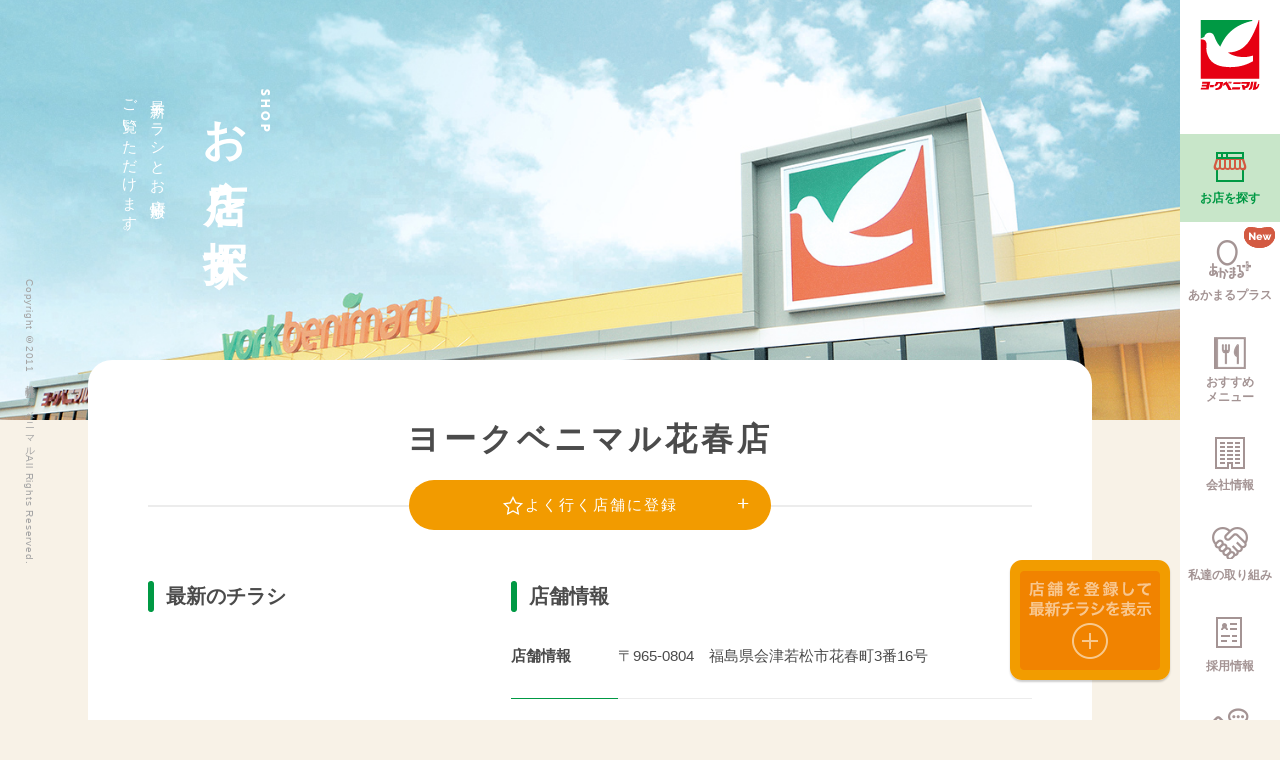

--- FILE ---
content_type: text/html; charset=UTF-8
request_url: https://yorkbenimaru.com/store/details/hanaharu/
body_size: 67367
content:
  <!doctype html>
<html lang="ja">

<head>

  <!-- Global site tag (gtag.js) - Google Analytics -->
  <script async src="https://www.googletagmanager.com/gtag/js?id=UA-140822121-1"></script>
  <script>
    window.dataLayer = window.dataLayer || [];

    function gtag() {
      dataLayer.push(arguments);
    }
    gtag('js', new Date());

    gtag('config', 'UA-140822121-1');
  </script>

    
  <script>
    (function() {
      var ua = navigator.userAgent.toLowerCase();
      var isIPhone = /i(phone|pod)/.test(ua);
      var isAndroidMobile = /android(.+)?mobile/.test(ua);
      if (isIPhone || isAndroidMobile) {
        document.write('<meta name="viewport" content="width=device-width, initial-scale=1, user-scalable=yes">');
      } else {
        document.write('<meta name="viewport" content="width=1440">');
      }
    })();
  </script>

  <!-- meta -->
  <meta charset="utf-8">
  <meta http-equiv="X-UA-Compatible" content="IE=edge">
      <title>花春店 | お店を探す | ヨークベニマル</title>
  
  <meta name="description" content="ヨークベニマル各店のお店情報とwebチラシをご覧いただけます。">
  <meta name="format-detection" content="telephone=no">

  
  <!-- og -->
      <meta property="og:title" content="花春店 | お店を探す | ヨークベニマル">
    <meta property="og:description" content="ヨークベニマル各店のお店情報とwebチラシをご覧いただけます。">
  <meta property="og:type" content="website">
  <meta property="og:url" content="https://yorkbenimaru.com/store/details/hanaharu/">
  <meta property="og:image" content="https://yorkbenimaru.com/og.png">

  <!-- twitter card -->
  <meta name="twitter:card" content="summary_large_image">
      <meta name="twitter:title" content="花春店 | お店を探す | ヨークベニマル">
    <meta name="twitter:description" content="ヨークベニマル各店のお店情報とwebチラシをご覧いただけます。">
  <meta name="twitter:url" content="https://yorkbenimaru.com/store/details/hanaharu/">
  <meta name="twitter:image" content="https://yorkbenimaru.com/twitter_card.png">

  <!-- icon -->
  <link rel="shortcut icon" href="/favicon.ico">
  <link rel="apple-touch-icon" href="/apple-touch-icon.png">

  <!-- stylesheet -->
              
  <link rel="stylesheet" href="/css/main.css?220228">
  <link rel="stylesheet" href="/js/vendor/slick/slick.css">
  <link rel="stylesheet" href="/css/store.css">
              
  <script>
    document.createElement("picture");
  </script>
  <script src="/js/vendor/picturefill.min.js" async></script>

  <meta name='robots' content='max-image-preview:large' />
<style id='classic-theme-styles-inline-css' type='text/css'>
/*! This file is auto-generated */
.wp-block-button__link{color:#fff;background-color:#32373c;border-radius:9999px;box-shadow:none;text-decoration:none;padding:calc(.667em + 2px) calc(1.333em + 2px);font-size:1.125em}.wp-block-file__button{background:#32373c;color:#fff;text-decoration:none}
</style>
<style id='global-styles-inline-css' type='text/css'>
body{--wp--preset--color--black: #000000;--wp--preset--color--cyan-bluish-gray: #abb8c3;--wp--preset--color--white: #ffffff;--wp--preset--color--pale-pink: #f78da7;--wp--preset--color--vivid-red: #cf2e2e;--wp--preset--color--luminous-vivid-orange: #ff6900;--wp--preset--color--luminous-vivid-amber: #fcb900;--wp--preset--color--light-green-cyan: #7bdcb5;--wp--preset--color--vivid-green-cyan: #00d084;--wp--preset--color--pale-cyan-blue: #8ed1fc;--wp--preset--color--vivid-cyan-blue: #0693e3;--wp--preset--color--vivid-purple: #9b51e0;--wp--preset--gradient--vivid-cyan-blue-to-vivid-purple: linear-gradient(135deg,rgba(6,147,227,1) 0%,rgb(155,81,224) 100%);--wp--preset--gradient--light-green-cyan-to-vivid-green-cyan: linear-gradient(135deg,rgb(122,220,180) 0%,rgb(0,208,130) 100%);--wp--preset--gradient--luminous-vivid-amber-to-luminous-vivid-orange: linear-gradient(135deg,rgba(252,185,0,1) 0%,rgba(255,105,0,1) 100%);--wp--preset--gradient--luminous-vivid-orange-to-vivid-red: linear-gradient(135deg,rgba(255,105,0,1) 0%,rgb(207,46,46) 100%);--wp--preset--gradient--very-light-gray-to-cyan-bluish-gray: linear-gradient(135deg,rgb(238,238,238) 0%,rgb(169,184,195) 100%);--wp--preset--gradient--cool-to-warm-spectrum: linear-gradient(135deg,rgb(74,234,220) 0%,rgb(151,120,209) 20%,rgb(207,42,186) 40%,rgb(238,44,130) 60%,rgb(251,105,98) 80%,rgb(254,248,76) 100%);--wp--preset--gradient--blush-light-purple: linear-gradient(135deg,rgb(255,206,236) 0%,rgb(152,150,240) 100%);--wp--preset--gradient--blush-bordeaux: linear-gradient(135deg,rgb(254,205,165) 0%,rgb(254,45,45) 50%,rgb(107,0,62) 100%);--wp--preset--gradient--luminous-dusk: linear-gradient(135deg,rgb(255,203,112) 0%,rgb(199,81,192) 50%,rgb(65,88,208) 100%);--wp--preset--gradient--pale-ocean: linear-gradient(135deg,rgb(255,245,203) 0%,rgb(182,227,212) 50%,rgb(51,167,181) 100%);--wp--preset--gradient--electric-grass: linear-gradient(135deg,rgb(202,248,128) 0%,rgb(113,206,126) 100%);--wp--preset--gradient--midnight: linear-gradient(135deg,rgb(2,3,129) 0%,rgb(40,116,252) 100%);--wp--preset--font-size--small: 13px;--wp--preset--font-size--medium: 20px;--wp--preset--font-size--large: 36px;--wp--preset--font-size--x-large: 42px;--wp--preset--spacing--20: 0.44rem;--wp--preset--spacing--30: 0.67rem;--wp--preset--spacing--40: 1rem;--wp--preset--spacing--50: 1.5rem;--wp--preset--spacing--60: 2.25rem;--wp--preset--spacing--70: 3.38rem;--wp--preset--spacing--80: 5.06rem;--wp--preset--shadow--natural: 6px 6px 9px rgba(0, 0, 0, 0.2);--wp--preset--shadow--deep: 12px 12px 50px rgba(0, 0, 0, 0.4);--wp--preset--shadow--sharp: 6px 6px 0px rgba(0, 0, 0, 0.2);--wp--preset--shadow--outlined: 6px 6px 0px -3px rgba(255, 255, 255, 1), 6px 6px rgba(0, 0, 0, 1);--wp--preset--shadow--crisp: 6px 6px 0px rgba(0, 0, 0, 1);}:where(.is-layout-flex){gap: 0.5em;}:where(.is-layout-grid){gap: 0.5em;}body .is-layout-flex{display: flex;}body .is-layout-flex{flex-wrap: wrap;align-items: center;}body .is-layout-flex > *{margin: 0;}body .is-layout-grid{display: grid;}body .is-layout-grid > *{margin: 0;}:where(.wp-block-columns.is-layout-flex){gap: 2em;}:where(.wp-block-columns.is-layout-grid){gap: 2em;}:where(.wp-block-post-template.is-layout-flex){gap: 1.25em;}:where(.wp-block-post-template.is-layout-grid){gap: 1.25em;}.has-black-color{color: var(--wp--preset--color--black) !important;}.has-cyan-bluish-gray-color{color: var(--wp--preset--color--cyan-bluish-gray) !important;}.has-white-color{color: var(--wp--preset--color--white) !important;}.has-pale-pink-color{color: var(--wp--preset--color--pale-pink) !important;}.has-vivid-red-color{color: var(--wp--preset--color--vivid-red) !important;}.has-luminous-vivid-orange-color{color: var(--wp--preset--color--luminous-vivid-orange) !important;}.has-luminous-vivid-amber-color{color: var(--wp--preset--color--luminous-vivid-amber) !important;}.has-light-green-cyan-color{color: var(--wp--preset--color--light-green-cyan) !important;}.has-vivid-green-cyan-color{color: var(--wp--preset--color--vivid-green-cyan) !important;}.has-pale-cyan-blue-color{color: var(--wp--preset--color--pale-cyan-blue) !important;}.has-vivid-cyan-blue-color{color: var(--wp--preset--color--vivid-cyan-blue) !important;}.has-vivid-purple-color{color: var(--wp--preset--color--vivid-purple) !important;}.has-black-background-color{background-color: var(--wp--preset--color--black) !important;}.has-cyan-bluish-gray-background-color{background-color: var(--wp--preset--color--cyan-bluish-gray) !important;}.has-white-background-color{background-color: var(--wp--preset--color--white) !important;}.has-pale-pink-background-color{background-color: var(--wp--preset--color--pale-pink) !important;}.has-vivid-red-background-color{background-color: var(--wp--preset--color--vivid-red) !important;}.has-luminous-vivid-orange-background-color{background-color: var(--wp--preset--color--luminous-vivid-orange) !important;}.has-luminous-vivid-amber-background-color{background-color: var(--wp--preset--color--luminous-vivid-amber) !important;}.has-light-green-cyan-background-color{background-color: var(--wp--preset--color--light-green-cyan) !important;}.has-vivid-green-cyan-background-color{background-color: var(--wp--preset--color--vivid-green-cyan) !important;}.has-pale-cyan-blue-background-color{background-color: var(--wp--preset--color--pale-cyan-blue) !important;}.has-vivid-cyan-blue-background-color{background-color: var(--wp--preset--color--vivid-cyan-blue) !important;}.has-vivid-purple-background-color{background-color: var(--wp--preset--color--vivid-purple) !important;}.has-black-border-color{border-color: var(--wp--preset--color--black) !important;}.has-cyan-bluish-gray-border-color{border-color: var(--wp--preset--color--cyan-bluish-gray) !important;}.has-white-border-color{border-color: var(--wp--preset--color--white) !important;}.has-pale-pink-border-color{border-color: var(--wp--preset--color--pale-pink) !important;}.has-vivid-red-border-color{border-color: var(--wp--preset--color--vivid-red) !important;}.has-luminous-vivid-orange-border-color{border-color: var(--wp--preset--color--luminous-vivid-orange) !important;}.has-luminous-vivid-amber-border-color{border-color: var(--wp--preset--color--luminous-vivid-amber) !important;}.has-light-green-cyan-border-color{border-color: var(--wp--preset--color--light-green-cyan) !important;}.has-vivid-green-cyan-border-color{border-color: var(--wp--preset--color--vivid-green-cyan) !important;}.has-pale-cyan-blue-border-color{border-color: var(--wp--preset--color--pale-cyan-blue) !important;}.has-vivid-cyan-blue-border-color{border-color: var(--wp--preset--color--vivid-cyan-blue) !important;}.has-vivid-purple-border-color{border-color: var(--wp--preset--color--vivid-purple) !important;}.has-vivid-cyan-blue-to-vivid-purple-gradient-background{background: var(--wp--preset--gradient--vivid-cyan-blue-to-vivid-purple) !important;}.has-light-green-cyan-to-vivid-green-cyan-gradient-background{background: var(--wp--preset--gradient--light-green-cyan-to-vivid-green-cyan) !important;}.has-luminous-vivid-amber-to-luminous-vivid-orange-gradient-background{background: var(--wp--preset--gradient--luminous-vivid-amber-to-luminous-vivid-orange) !important;}.has-luminous-vivid-orange-to-vivid-red-gradient-background{background: var(--wp--preset--gradient--luminous-vivid-orange-to-vivid-red) !important;}.has-very-light-gray-to-cyan-bluish-gray-gradient-background{background: var(--wp--preset--gradient--very-light-gray-to-cyan-bluish-gray) !important;}.has-cool-to-warm-spectrum-gradient-background{background: var(--wp--preset--gradient--cool-to-warm-spectrum) !important;}.has-blush-light-purple-gradient-background{background: var(--wp--preset--gradient--blush-light-purple) !important;}.has-blush-bordeaux-gradient-background{background: var(--wp--preset--gradient--blush-bordeaux) !important;}.has-luminous-dusk-gradient-background{background: var(--wp--preset--gradient--luminous-dusk) !important;}.has-pale-ocean-gradient-background{background: var(--wp--preset--gradient--pale-ocean) !important;}.has-electric-grass-gradient-background{background: var(--wp--preset--gradient--electric-grass) !important;}.has-midnight-gradient-background{background: var(--wp--preset--gradient--midnight) !important;}.has-small-font-size{font-size: var(--wp--preset--font-size--small) !important;}.has-medium-font-size{font-size: var(--wp--preset--font-size--medium) !important;}.has-large-font-size{font-size: var(--wp--preset--font-size--large) !important;}.has-x-large-font-size{font-size: var(--wp--preset--font-size--x-large) !important;}
.wp-block-navigation a:where(:not(.wp-element-button)){color: inherit;}
:where(.wp-block-post-template.is-layout-flex){gap: 1.25em;}:where(.wp-block-post-template.is-layout-grid){gap: 1.25em;}
:where(.wp-block-columns.is-layout-flex){gap: 2em;}:where(.wp-block-columns.is-layout-grid){gap: 2em;}
.wp-block-pullquote{font-size: 1.5em;line-height: 1.6;}
</style>
<link rel='stylesheet' id='wordpress-popular-posts-css-css' href='https://yorkbenimaru.com/wp/wp-content/plugins/wordpress-popular-posts/assets/css/wpp.css?ver=6.4.2' type='text/css' media='all' />
<link rel='stylesheet' id='dashicons-css' href='https://yorkbenimaru.com/wp/wp-includes/css/dashicons.min.css?ver=6.5.7' type='text/css' media='all' />
<link rel='stylesheet' id='xo-event-calendar-css' href='https://yorkbenimaru.com/wp/wp-content/plugins/xo-event-calendar/css/xo-event-calendar.css?ver=2.4.4' type='text/css' media='all' />
<link rel='stylesheet' id='xo-event-calendar-event-calendar-css' href='https://yorkbenimaru.com/wp/wp-content/plugins/xo-event-calendar/build/style-index.css?ver=2.4.4' type='text/css' media='all' />
<script type="application/json" id="wpp-json">

{"sampling_active":0,"sampling_rate":100,"ajax_url":"https:\/\/yorkbenimaru.com\/wp-json\/wordpress-popular-posts\/v1\/popular-posts","api_url":"https:\/\/yorkbenimaru.com\/wp-json\/wordpress-popular-posts","ID":311,"token":"0a6bb737cc","lang":0,"debug":0}

</script>
<script type="text/javascript" src="https://yorkbenimaru.com/wp/wp-content/plugins/wordpress-popular-posts/assets/js/wpp.min.js?ver=6.4.2" id="wpp-js-js"></script>
<script type="text/javascript" id="xo-event-calendar-ajax-js-extra">
/* <![CDATA[ */
var xo_event_calendar_object = {"ajax_url":"https:\/\/yorkbenimaru.com\/wp\/wp-admin\/admin-ajax.php","action":"xo_event_calendar_month"};
/* ]]> */
</script>
<script type="text/javascript" src="https://yorkbenimaru.com/wp/wp-content/plugins/xo-event-calendar/js/ajax.js?ver=2.4.4" id="xo-event-calendar-ajax-js"></script>
<link rel="https://api.w.org/" href="https://yorkbenimaru.com/wp-json/" /><link rel="alternate" type="application/json" href="https://yorkbenimaru.com/wp-json/wp/v2/stores/311" /><link rel="alternate" type="application/json+oembed" href="https://yorkbenimaru.com/wp-json/oembed/1.0/embed?url=https%3A%2F%2Fyorkbenimaru.com%2Fstore%2Fdetails%2Fhanaharu%2F" />
<link rel="alternate" type="text/xml+oembed" href="https://yorkbenimaru.com/wp-json/oembed/1.0/embed?url=https%3A%2F%2Fyorkbenimaru.com%2Fstore%2Fdetails%2Fhanaharu%2F&#038;format=xml" />
            <style id="wpp-loading-animation-styles">@-webkit-keyframes bgslide{from{background-position-x:0}to{background-position-x:-200%}}@keyframes bgslide{from{background-position-x:0}to{background-position-x:-200%}}.wpp-widget-placeholder,.wpp-widget-block-placeholder,.wpp-shortcode-placeholder{margin:0 auto;width:60px;height:3px;background:#dd3737;background:linear-gradient(90deg,#dd3737 0%,#571313 10%,#dd3737 100%);background-size:200% auto;border-radius:3px;-webkit-animation:bgslide 1s infinite linear;animation:bgslide 1s infinite linear}</style>
            </head>


      <body id="page_top">
      

      
        <header class="header">
          <div class="header_inner">
            <h1 class="header_logo"><a href="/">
                <picture>
                  <source srcset="/img/common/icon_yb_logo.svg" media="(min-width: 769px)"><img src="/img/common/icon_yb_logo_sp.svg" alt="ヨークベニマル">
                </picture>
                <span class="icon_to_top_txt is-pc"><img src="/img/common/icon_header_to_top.svg" alt="トップ"></span>
              </a>
            </h1>
                        <div class="header_nav">
              <div class="header_list_item sp_flyer is-sp">
                <div class="sp_flyer_inner">
                  <div class="sp_flyer_title">
                    <span class="icon_header_favorite"><svg class="header_favorite">
                        <use xlink:href="/img/common/sprite.svg#icon_favorite" />
                      </svg></span>
                                          <span class="sp_flyer_txt">チラシを登録する</span>
                                      </div>
                  <div class="sp_flyer_list_wrap">
                                          <p class="sp_flyer_description">下記のボタンからよく行く店舗をお探しいただけます。店舗詳細ページから「よく行く店舗」にご登録いただくと、次回以降こちらからチラシが確認いただけます。</p>
                                        <ul class="sp_flyer_list">
                      <!-- お気に入り店舗を見る -->
                      
                      
                                              <li class="sp_flyer_list_item sp_flyer_list_item-more">
                          <a href="/store/">
                            <span class="sp_flyer_more"></span>
                          </a>
                        </li>
                      
                    </ul>
                  </div>
                </div>
              </div>
              <nav class="header_nav_inner">
                <ul class="header_list">
                  <li class="header_list_item">
                    <a href="/store/">
                      <span class="icon_nav icon_shop"></span>
                      <span class="header_list_item_txt"><span class="is-sp menu-en prompt-m">STORE</span>お店を探す</span>
                    </a>
                  </li>
                  <li class="header_list_item">
                    <a href="/akamaruplus/">
                                                                                                                                                                                                                    <span class="icon_new"><img src="/img/common/icon_new_s.svg" alt="NEW"></span>
                                                                                                                                                                                                                                                      <span class="icon_new"><img src="/img/common/icon_new_s.svg" alt="NEW"></span>
                                                                                                                                                                                                                                                      <span class="icon_new"><img src="/img/common/icon_new_s.svg" alt="NEW"></span>
                                                                                                                                                                                                                                                                                                                                                                                                                                                                                                                                                                                                                                                                                                                                                                                                                                                                                                                                                                                                                                                                                                                                                                                                                                                                                                                                                                                                                                                                                                                                                                                                                                                                                                                                                                                                                                                                                                                                                                                                                                                                                                                                                                                                                                                                                                                                                                                                                                                                                                                                                                                                                                                                                                                                                                                                                                                                                                                                                                                                                                                                                                                                                                                                                                                                                                                                                                                                                                                                                                                                                                                                                                                                                                                                                                                                                                                                                                                                                                                                                                                                                                                                                                                                                                                                                                                                                                                                                                                                                                                                                                                                                                                                                                                                                                                                                                                                                                                                                                                                                                                                                                                                                                                                                                                                                                                                                                                                                                                                                                                                                                                                                                                                                                                                                                                                                                                                                                                                                                                                                                                                                                                                                                                                                                                                                                                                                                                                                                                                                                                                                                                                                                                                                                                                                                                                                                                                                                                                                                                                                                                                                                                                                                                                                                                                                                                                                                                                                                                                                                                                                                                                                                                                                                                                                                                                                                                                                                                                                                                                                                                                                                                                                                                                                                                                                                                                                                                                                                                                                                                                                                                                                                                                                                                                                                                                                                                                                                                                                                                                                                                                                                                                                                                                                                                                                                                                                                                                                                                                                                                                                                                                                                                                                                                                                                                                                                                                                                                                                                                                                                                                                                                                                                                                                                                                                                                                                                                                                                                                                                                                                                                                                                                                                                                                                                                                                                                                                                                                                                                                                                                                                                                                                                                                                                                                                                                                                                                                                                                                                                                                                                                                                                                                                                                                                                                                                                                                                                                                                                                                                                                                                                                                                                                                                                                                                                                                                                                                                                                                                                                                                                                                                                                                                                                                                                                                                                                                                                                                                                                                                                                                                                                                                                                                                                                                                                                                                                                                                                                                                                                                                                                                                                                                                                                                                                                                                                                                                                                                                                                                                                                                                                                                                                                                                                                                                                                                                                                                                                                                                                                                                                                                                                                                                                                                                                                                                                                                                                                                                                                                                                                                                                                                                                                                                                                                                                                                                                                                                                                                                                                                                                                                                                                                                                                                                                                                                                                                                                                                                                                                                                                                                                                                                                                                                                                                                                                                                                                                                                                                                                                                                                                                                                                                                                                                                                                                                                                                                                                                                                                                                                                                                                                                                                                                                                                                                                                                                                                                                                                                                                                                                                                                                                                                                                                                                                                                                                                                                                                                                                                                                                                                                                                                                                                                                                                                                                                                                                                                                                                                                                                                                                                                                                                                                                                  <span class="icon_nav icon_journal"></span>
                      <span class="header_list_item_txt"><span class="is-sp menu-en prompt-m">AKAMARUPLUS</span>あかまるプラス</span>
                    </a>
                  </li>
                  <li class="header_list_item">
                    <a href="/osusume_menu/">
                      <span class="icon_nav icon_osusume_menu"></span>
                      <span class="header_list_item_txt __osusume_menu"><span class="is-sp menu-en prompt-m">MENU</span>おすすめ<br class="u-hidden-sm">メニュー</span>
                    </a>
                  </li>
                  <li class="header_list_item header_list_item-company">
                    <a href="/company/">
                      <span class="icon_nav icon_company"></span>
                      <span class="header_list_item_txt"><span class="is-sp menu-en prompt-m">CORPORATE</span>会社情報</span>
                    </a>
                    <ul class="company_sp_list is-sp">
                      <li class="company_sp_list_item list-sm"><a href="/company/message/">メッセージ</a></li>
                      <li class="company_sp_list_item list-md"><a href="/company/policy/">企業理念</a></li>
                      <li class="company_sp_list_item list-sm"><a href="/company/outline/">会社概要</a></li>
                      <li class="company_sp_list_item list-md"><a href="/company/history/">ヨークベニマルの歴史</a></li>
                      <li class="company_sp_list_item"><a href="/company/estate/">新規出店用地の募集</a></li>
                    </ul>
                  </li>
                  <li class="header_list_item">
                    <a href="/company/mecenat/">
                      <span class="icon_nav icon_about"></span>
                      <span class="header_list_item_txt"><span class="is-sp menu-en prompt-m">CSR</span>私達の取り組み</span>
                    </a>
                  </li>
                  <li class="header_list_item">
                    <a href="http://www.yb-jinji.com/" target="_blank">
                      <span class="icon_nav icon_recruit"></span>
                      <span class="header_list_item_txt"><span class="is-sp menu-en prompt-m">RECRUIT</span>採用情報</span>
                    </a>
                  </li>
                  <li class="header_list_item">
                    <a href="/faq/#contact">
                      <span class="icon_nav icon_contact"></span>
                      <span class="header_list_item_txt"><span class="is-sp menu-en prompt-m">CONTACT</span>お問い合わせ</span>
                    </a>
                  </li>
                </ul>
              </nav>
            </div>

            <div class="sp_btn">
                                            <a href="#" id="js-related" target="_blank" class="related_btn related_btn-unregistered is-sp"><img src="/img/common/btn_chirashi_before.svg" alt="チラシ未登録"></a>
                            <div class="menu_btn_wrap is-sp js-menu" id="js-menu">
                <div class="menu_btn"><span></span><span></span><span></span></div>
                <p class="sp_menu_txt prompt-mpt-m"><svg class="icon_menu">
                    <use xlink:href="/img/common/sprite.svg#txt_sp_menu" />
                  </svg></p>
              </div>
            </div>
          </div>
        </header>

                  <div class="header_flyer_btn header_flyer_btn-df is-pc"><a href="/store/"><img src="/img/common/header_flyer_btn_img_df.png" alt="店舗を登録して最新チラシを表示する"></a></div>

        
  <main class="main">
    <div class="m-mv m-mv-store">
      <div class="m-mv_body">
        <h2 class="m-mv_title vertical-rl-pc"><span class="prompt-b en">SHOP</span><span class="jp">お店を探す</span></h2>
        <p class="m-mv_lead vertical-rl-pc">最新チラシとお店情報が<br class="is-pc">ご覧いただけます。</p>
      </div>
    </div>
    <section class="m-card store-post" data-history="311">

      <!-- チェックボックスの値で店舗名の表記切り替え -->
                            <h2 class="m-card_title js-title">ヨークベニマル花春店</h2>
            <!-- チェックボックスの値で店舗名の表記切り替え -->

      <div class="favorite">
        <p class="favorite_limit"><span>登録数が上限に達しました</span></p>

        <div class="m-btn m-btn-orange favorite_btn">
          
                      <a href="#" data-favorite="311">
                      <span class="icon_favorite">よく行く店舗に登録</span>
          </a>
        </div>
      </div>
      <div class="store_detail">
        <div class="store_detail_inner store_detail_inner-1">
          <div class="store_detail_block store_detail_block-flyer">
            <h3 class="flyer_title m-title_acc m-title_acc-sm">最新のチラシ</h3>
            <div class="flyer_body is-pc"><iframe frameborder="0" scrolling="no" src="https://widgets.tokubai.co.jp/2768/leaflet_widget?background_color=FFFFFF&color=3C3C3C&count=2&direction=horizontal&leaflet_height=200&leaflet_width=200&type=pc&widget_height=220&widget_width=440" title="ヨークベニマル 花春店のチラシ・特売情報"><a href="https://widgets.tokubai.co.jp/2768/leaflet_widget?background_color=FFFFFF&color=3C3C3C&count=2&direction=horizontal&leaflet_height=200&leaflet_width=200&type=pc&widget_height=220&widget_width=440">ヨークベニマル 花春店のチラシ・特売情報</a></iframe></a></div>
            <div class="flyer_body is-sp"><iframe frameborder="0" height="180" scrolling="no" src="https://widgets.tokubai.co.jp/2768/leaflet_widget?count=2&type=spweb" title="ヨークベニマル 花春店のチラシ・特売情報" style="width: 100%;"><a href="https://widgets.tokubai.co.jp/2768/leaflet_widget?count=2&type=spweb">ヨークベニマル 花春店のチラシ・特売情報</a></iframe></a></div>
            <div class="m-btn m-btn-green btn_flyer">
              <div class="btn_block">
                <a href="/akamaruplus/?category=campaign">
                  <span>キャンペーン一覧</span>
                </a>
                <p class="btn_text">おすすめキャンペーンはこちらから</p>
              </div>
            </div>
            <div class="m-btn m-btn-green btn_flyer">
              <div class="btn_block">
                <a href="/service/">
                  <span>お得情報一覧</span>
                </a>
                <p class="btn_text">ご予約商品、特別企画はこちらから</p>
              </div>
            </div>
                                  <div class="m-btn m-btn-green m-btn-blank btn_recruit">
                        <a href="https://yb-jinji.net/jobfind-pc/area/All?freeword=%E3%83%A8%E3%83%BC%E3%82%AF%E3%83%99%E3%83%8B%E3%83%9E%E3%83%AB%E8%8A%B1%E6%98%A5%E5%BA%97" target="_blank">
                          <span>
                            <svg class="icon icon-recruit">
                              <use xlink:href="/img/common/sprite.svg#icon_nav_recruit"></use>
                            </svg><span>花春店</span><span>の求人情報はこちら</span>
                          </span>
                        </a>
                      </div>
                        <div class="journal journal-detail">
              <div class="journal_inner">
                <p class="journal_title"><svg class="icon_akamaru">
                    <use xlink:href="/img/common/sprite.svg#logo_akamaru_w" />
                  </svg></p>
                                                          <ul class="journal_list" id="js-slider">
                                                                                                                                                                                                                                                                                      <li class="journal_list_item recipe">
                                                                      <a href="https://yorkbenimaru.com/akamaruplus/details/8820/">
                                                                        <div class="post_time prompt-b"><span class="post_time_year vertical-rl">2026</span>
                                                                          <div class="post_time_day">
                                                                            <span class="post_month">1</span>
                                                                            <span class="post_day">16</span>
                                                                          </div>
                                                                        </div>
                                                                        <figure><img width="1000" height="750" src="/images/2026/01/0114_akamaru_setsubun_fix-01.jpg" class="attachment-post-thumbnail size-post-thumbnail wp-post-image" alt="" decoding="async" fetchpriority="high" srcset="/images/2026/01/0114_akamaru_setsubun_fix-01.jpg 1000w, /images/2026/01/0114_akamaru_setsubun_fix-01-300x225.jpg 300w, /images/2026/01/0114_akamaru_setsubun_fix-01-768x576.jpg 768w" sizes="(max-width: 1000px) 100vw, 1000px" /></figure>
                                                                                                                                                          <div class="akamaru_new">
                                                                                    <img class="ap_img" src="/img/common/icon_new_recipe.png" alt="new">
                                                                                  </div>
                                                                                                                                                <div class="journal_list_item_body">
                                                                          <div class="journal_category vertical-rl">
                                                                            <span class="">レシピ</span>
                                                                            <span class="prompt-m">recipe</span>
                                                                          </div>
                                                                          <div class="journal_list_item_txt">節分におすすめのレシピをご紹介</div>
                                                                        </div>
                                                                      </a>
                                                                    </li>
                                                                                                        </ul>
              </div>
            </div>
                        
                        <div class="ehomaki">
              <div class="ehomaki_inner ehomaki_inner__pt">
                <p class="ehomaki_title ehomaki_title__sm">
                  <span class="green">ネット</span>で<span class="orange">予約</span>！
                  <span class="dot">恵</span><span class="dot">方</span><span class="dot">巻</span><span class="dot">き</span>
                </p>
                <img class="ehomaki_img" src="/img/common/banner_ehomaki_2026.jpg" alt="恵方巻きのご予約はこちらから" width="465" height="260">

                <p class="ehomaki_date ehomaki_date__bold"><span>ご予約締切日</span>1月25日(日)</p>
                <div class="m-btn m-btn-ehomaki m-btn-orange"><a href="https://benimaru-order.com/" target="_blank"><span>今すぐネット予約する</span></a></div>
              </div>
            </div>

            
            

          </div>

        </div>

        <div class="store_detail_inner store_detail_inner-2">
          <div class="store_detail_block">
            <h3 class="m-title_acc m-title_acc-sm">店舗情報</h3>
            <dl class="m-table_list">
              <dt>店舗情報</dt>
              <dd>〒965-0804　福島県会津若松市花春町3番16号</dd>
            </dl>
            <dl class="m-table_list">
              <dt>電話番号</dt>
              <dd><a href="tel:0242-28-2211">0242-28-2211</a></dd>
            </dl>
            <dl class="m-table_list">
              <dt>営業時間</dt>
              <dd>9:00～21:30　　※諸事情により営業時間が変更になる場合がございます。詳しくは、店舗にお問い合わせください。</dd>
            </dl>

                                  <dl class="m-table_list">
                        <dt>FAX</dt>
                        <dd>0242-28-2217</dd>
                      </dl>
            
                                  <dl class="m-table_list">
                        <dt>駐車場</dt>
                        <dd>123台</dd>
                      </dl>
            
                                  <dl class="m-table_list">
                        <dt>身障者<br class="u-hidden-sm">対応駐車場</dt>
                        <dd>5台</dd>
                      </dl>
            
                                  <dl class="m-table_list">
                        <dt>多目的<br class="u-hidden-sm">トイレ</dt>
                        <dd>1</dd>
                      </dl>
            
            <dl class="m-table_list">
              <dt>決済方法</dt>
              <dd>
                <a data-micromodal-trigger="modal-2" class="modal-open m-target_link" onclick="gtag('event', 'click', {'event_category': 'popup_view','event_label': '花春店 ','value': '1'});">
                  <span>ご利用可能なキャッシュレス決済方法はこちら</span>
                  <svg class="icon_link_target"><use xlink:href="/img/common/sprite.svg#icon_target" /></svg>
                </a>
              </dd>
            </dl>
          </div>
          <div class="store_detail_block">
            <h3 class="m-title_acc m-title_acc-sm">取扱商品</h3>
            <ul class="facility_list">

              <li class="facility_list_item">
                <span><img src="/img/store/icon_store_foods.png" alt="食料品"></span>
                <span>食料品</span>
              </li>

              
                                      <li class="facility_list_item">
                          <span><img src="/img/store/icon_store_bake.png" alt="ベーカリー"></span>
                          <span>当日焼き上げ<br class="u-hidden-sm">パン</span>
                        </li>
              
                          </ul>
          </div>
          <div class="store_detail_block">
            <h3 class="m-title_acc m-title_acc-sm">取り扱いサービス</h3>
            <h4 class="m-title4 m-title4-store">店舗設備</h4>
            <ul class="facility_list">

                                      <li class="facility_list_item">
                          <span><img src="/img/store/icon_store_sevenbank.png" alt="セブン銀行"></span>
                          <span>セブン<br class="u-hidden-md u-hidden-lg">銀行</span>
                        </li>
              
                                      <li class="facility_list_item">
                          <span><img src="/img/store/icon_store_atm.png" alt="ATM"></span>
                          <span>ATM</span>
                        </li>
              
                                      <li class="facility_list_item">
                          <span><img src="/img/store/icon_store_parking.png" alt="駐車場"></span>
                          <span>駐車場</span>
                        </li>
              
                                      <li class="facility_list_item">
                          <span><img src="/img/store/icon_store_assistparking.png" alt="身障者駐車場"></span>
                          <span>身障者<br class="u-hidden-md u-hidden-lg">駐車場</span>
                        </li>
              
                                      <li class="facility_list_item">
                          <span><img src="/img/store/icon_store_assisttoilet.png" alt="多目的トイレ"></span>
                          <span>多目的<br class="u-hidden-md u-hidden-lg">トイレ</span>
                        </li>
              
            </ul>
            <h4 class="m-title4 m-title4-store">サービス</h4>
            <ul class="facility_list">
              
                                      <li class="facility_list_item">
                          <span><img src="/img/store/icon_store_paper.png" alt="古紙回収"></span>
                          <span>古紙回収</span>
                        </li>
              
                                      <li class="facility_list_item">
                          <span><img src="/img/store/icon_store_bottle.png" alt="ペットボトル回収"></span>
                          <span>ペットボトル<br class="u-hidden-sm">回収</span>
                        </li>
              
                                      <li class="facility_list_item">
                          <span><img src="/img/store/icon_store_cleaning.png" alt="クリーニング"></span>
                          <span>クリー<br class="u-hidden-md u-hidden-lg">ニング</span>
                        </li>
              
              
              
              
              
                                      <li class="facility_list_item">
                          <a class="pudo" href="https://www.kuronekoyamato.co.jp/ytc/customer/pudo/" target="_blank" rel="noopener">
                            <span><img src="/img/store/icon_store_pudo.png" alt="PUDOロッカー"></span>
                            <span>宅配便ロッカー<br>PUDO<br>ステーション</span>
                          </a>
                        </li>
              
            </ul>
          </div>
          <div class="store_detail_block">
            <h3 class="m-title_acc m-title_acc-sm">交通・アクセス</h3>
            <div class="store_map"><iframe src="https://www.google.com/maps/embed?pb=!1m18!1m12!1m3!1d3165.6845281947194!2d139.9386033506397!3d37.49177027971292!2m3!1f0!2f0!3f0!3m2!1i1024!2i768!4f13.1!3m3!1m2!1s0x5ff554bb4422113f%3A0xcf8e69a5d1e77a08!2z44Oo44O844Kv44OZ44OL44Oe44OrIOiKseaYpeW6lw!5e0!3m2!1sja!2sjp!4v1555656668075!5m2!1sja!2sjp"" style="border:0" allowfullscreen></iframe></div>
          </div>
        </div>


      </div>
      <div class="m-btn m-btn-green back_btn">
        <a href="/store/"><span>店舗一覧へ戻る</span></a>
      </div>

      <div class="modal micromodal-slide" id="modal-1" aria-hidden="true">
        <div class="modal-overlay" tabindex="-1" data-micromodal-close>
          <div class="modal-container" role="dialog" aria-modal="true" aria-labelledby="modal-1-title">
            <div class="modal-close-wrap u-hidden-up-md">
              <svg xmlns="http://www.w3.org/2000/svg" xmlns:xlink="http://www.w3.org/1999/xlink" viewBox="0 0 20 20" aria-label="モーダル閉じる" data-micromodal-close>
                <image xlink:href="[data-uri]" />
              </svg>
            </div>
            <button class="modal-close u-hidden-sm" aria-label="モーダルを閉じる" data-micromodal-close>
              <span class="modal-close-cross"></span>
            </button>
            <div class="modal-content" id="modal-1-content">
              <div class="modal-header">
                <p class="modal-title modal-sub-ttl" id="modal-1-title">Amazon Hub ロッカーとは？</p>
                <p class="modal-head-text"><span class="modal-bold-text">ロッカーでAmazonからの荷物を受け取れるサービス</span>です。店舗でのお買い物のついでにセルフサービスで荷物を受け取ることが可能です。</p>
              </div>
              <p class="modal-sub-ttl">使い方</p>
              <dl>
                <dt>アドレス帳に追加</dt>
                <dd>Amazonにて、受取スポットを「アドレス帳に追加」。</dd>
                <dt>商品を注文</dt>
                <dd>通常通り商品をカートに入れ、レジに進みます。注文を確定させる前に「お届け先」を変更。</dd>
                <dt>受け取り</dt>
                <dd>注文した商品がご指定の受取スポットに配達されるとメールが届きます。メールの案内に従い、荷物を受け取る。</dd>
                <span>※詳しくは<a href="https://www.amazon.co.jp/ulp/view?ref=hubm_jp_ptnr_q223_yb_0001" target="_blank">Amazonのサービスページ</a>をご確認ください。</span>
              </dl>
                                                      </div>
          </div>
          <div class="m-btn-green modal-close-btn-wrap u-hidden-up-md">
            <a href="" class="modal-close-btn" aria-label="モーダルを閉じる" data-micromodal-close>閉じる</a>
          </div>
        </div>
        
        
              </div>

      <div class="modal micromodal-slide" id="modal-2" aria-hidden="true">
        <div class="payment_modal-overlay" tabindex="-1" data-micromodal-close>
          <div class="payment_modal-container" role="dialog" aria-modal="true" aria-labelledby="modal-2-title">
            <div class="payment_modal-close-wrap u-hidden-up-md">
              <svg xmlns="http://www.w3.org/2000/svg" xmlns:xlink="http://www.w3.org/1999/xlink" viewBox="0 0 20 20" aria-label="モーダル閉じる" data-micromodal-close>
                <image xlink:href="[data-uri]" />
              </svg>
            </div>
            <button class="payment_modal-close u-hidden-sm" aria-label="モーダルを閉じる" data-micromodal-close>
              <span class="payment_modal-close-cross"></span>
            </button>
            <div class="payment_modal-content" id="modal-2-content">
              <picture class="payment_modal-text">
                <source srcset="/img/store/payment_modal_txt.svg" media="(min-width: 768px)">
                <img src="/img/store/payment_modal_txt_sm.svg" alt="当店ではキャッシュレス決済がご利用いただけます。" class="payment_modal-img_sp">
              </picture>
              <div class="payment_modal-img">
                <img src="/img/store/cashless_payment_info.jpg" alt="" width="471" height="550">
              </div>
            </div>
          </div>
          <div class="m-btn-green payment_modal-close-btn-wrap u-hidden-up-md">
            <a href="" class="payment_modal-close-btn" aria-label="モーダルを閉じる" data-micromodal-close>閉じる</a>
          </div>
        </div>
      </div>
    </section>
  </main>

  <!-- footer -->
    <!-- footer -->
  <footer class="footer_store">
    <div class="footer_store_inner">
      <ul class="store_related_list">
        <li class="store_related_list_item"><a href="http://www.yb-jinji.com/" target="_blank">
            <h4 class="store_related_list_item_title vertical-rl"><span class="prompt-m">RECRUIT</span>採用情報</h4>
            <figure><img src="/img/store/store_related_list_01.jpg?update=20250807" alt=""></figure>
          </a></li>
        <li class="store_related_list_item"><a href="/company/mecenat/">
            <h4 class="store_related_list_item_title vertical-rl"><span class="prompt-m">CSR</span>私達の<br>取り組み</h4>
            <figure><img src="/img/store/store_related_list_02.jpg" alt=""></figure>
          </a></li>
        <li class="store_related_list_item"><a href="/company/">
            <h4 class="store_related_list_item_title vertical-rl"><span class="prompt-m">CORPORATE</span>会社情報</h4>
            <figure><img src="/img/store/store_related_list_03.jpg" alt=""></figure>
          </a></li>
      </ul>
            <div class="footer_sitemap">
        <div class="footer_sitemap_logo"><svg class="sitemap_logo">
            <use xlink:href="/img/common/sprite.svg#yb_logo" />
          </svg></div>
        <div class="footer_sitemap_block">
          <ul class="footer_sitemap_list">
            <li class="footer_sitemap_list_item"><a href="/store/">お店を探す<span><svg class="footer_icon footer_icon_shop">
                    <use xlink:href="/img/common/sprite.svg#icon_nav_shop" />
                  </svg></span></a>
              <ul class="footer_sitemap_inner_list">
                <li><a href="/store/yamagata/">山形県</a></li>
                <li><a href="/store/miyagi/">宮城県</a></li>
                <li><a href="/store/fukushima/">福島県</a></li>
                <li><a href="/store/tochigi/">栃木県</a></li>
                <li><a href="/store/ibaraki/">茨城県</a></li>
              </ul>
            </li>
            <li class="footer_sitemap_list_item"><a href="/company/">会社情報<span><svg class="footer_icon footer_icon_shop">
                    <use xlink:href="/img/common/sprite.svg#icon_nav_company" />
                  </svg></span></a>
              <ul class="footer_sitemap_inner_list">
                <li><a href="/company/message/">メッセージ</a></li>
                <li><a href="/company/policy/">企業理念</a></li>
                <li><a href="/company/outline/">会社概要</a></li>
                <li><a href="/company/history/">ヒストリー</a></li>
                <li><a href="/company/mecenat/">新規出店用地の募集</a></li>
                <li>
                  <a href="https://dailyport.jp/" target="_blank">株式会社マルニ<span><svg class="footer_icon footer_icon_blank">
                        <use xlink:href="/img/common/sprite.svg#icon_target" />
                      </svg></span>
                  </a>
                </li>
                <li><a href="/store/details/%E3%82%B5%E3%83%B3%E3%82%A8%E3%83%BC%E7%9F%B3%E5%B7%BB%E3%81%82%E3%81%91%E3%81%BC%E3%81%AE%E5%BA%97/">株式会社サンエー</a></li>
              </ul>
            </li>
            <li class="footer_sitemap_list_item"><a href="http://www.yb-jinji.com/" target="_blank">採用情報<span><svg class="footer_icon footer_icon_recruit">
                    <use xlink:href="/img/common/sprite.svg#icon_nav_recruit" />
                  </svg></span></a>
              <ul class="footer_sitemap_inner_list">
                <li><a href="http://www.yb-jinji.com/newgra-top.html" target="_blank">新卒採用</a></li>
                <li><a href="https://yb-jinji.net/" target="_blank">キャリア採用</a></li>
                <li><a href="https://yb-jinji.net/" target="_blank">パート・アルバイト</a></li>
                <li><a href="/privacy/">個人情報保護方針・免責事項</a></li>
                <li><a href="/social_policy/">ソーシャルメディア利用規約</a></li>
              </ul>
            </li>
            <li class="footer_sitemap_list_item"><a href="/akamaruplus/">あかまるプラス<span><svg class="footer_icon footer_icon_journal">
                    <use xlink:href="/img/common/sprite.svg#icon_nav_journal" />
                  </svg></span></a></li>
            <li class="footer_sitemap_list_item"><a href="/company/mecenat/">私達の取り組み<span><svg class="footer_icon footer_icon_about">
                    <use xlink:href="/img/common/sprite.svg#icon_nav_about" />
                  </svg></span></a></li>
            <li class="footer_sitemap_list_item"><a href="/faq/#contact">お問い合わせ</a></li>
            <li class="footer_sitemap_list_item"><a href="/faq/">よくあるご質問</a></li>
            <li class="footer_sitemap_list_item">
              <a href="/5aday/index.html">食育活動</a>
            </li>
            <li class="footer_sitemap_list_item">
              <a href="/osusume_menu/">おすすめメニュー
              </a>
            </li>
            <li class="footer_sitemap_list_item">
              <a href="http://www.nlbc.go.jp/" target="_blank" class="">牛の個体番号検索<span><svg class="footer_icon footer_icon_blank">
                    <use xlink:href="/img/common/sprite.svg#icon_target"></use>
                  </svg></span></a>
            </li>
            <li class="footer_sitemap_list_item">
              <a href="/product/">おいしさと安全・安心のヒミツ</a>
            </li>
            <li class="footer_sitemap_list_item">
              <a href="/product/radioactivity/">放射性物質検査結果</a>
            </li>
          </ul>
        </div>
      </div>
    </div>
    <div class="sp_footer_body is-sp">
      <div class="page_top"><a href="#page_top"></a></div>
      <h4 class="footer_logo"><span class="icon_footer_logo"><img src="/img/common/sp_footer_logo.svg" alt="ヨークベニマル"></span></h4>
    </div>
  </footer>

  <!-- copyright -->
  <div class="copyright">
    <p class="vertical-rl-pc">Copyright ©2011 株式会社ヨークベニマル All Rights Reserved.</p>
  </div>

    <div class="landscape">
    <div class="landscape_inner">
      <div class="landscape_body">
        <img src="/img/common/landscape.png" alt="">
        <p class="landscape_txt">スマートフォンを<br>縦にしてご覧ください</p>
      </div>
      <div class="landscape_bg"><img src="/img/common/landscape_bg.jpg" alt=""></div>
    </div>
  </div>
  <!-- lib -->
  <script src="https://ajax.googleapis.com/ajax/libs/jquery/3.7.1/jquery.min.js"></script>
  <script>
    window.jQuery || document.write('<script src="/js/vendor/jquery-3.7.1.min.js"><\/script>')
  </script>
  <script src="/js/vendor/svgxuse.js"></script>
  <script src="/js/vendor/apng-canvas.min.js"></script>
    <script src="/js/vendor/slick/slick.min.js"></script>
  <script src="/js/vendor/ofi.min.js"></script>
  <script>
    objectFitImages();
  </script>
  <script src="/js/main.js"></script>
      <script src="/js/vendor/micromodal.min.js"></script>
    <script src="/js/store_detail.js"></script>
    </body>

  </html>


--- FILE ---
content_type: application/javascript
request_url: https://yorkbenimaru.com/js/store_detail.js
body_size: 1625
content:
function _createForOfIteratorHelper(t,e){var r="undefined"!=typeof Symbol&&t[Symbol.iterator]||t["@@iterator"];if(!r){if(Array.isArray(t)||(r=_unsupportedIterableToArray(t))||e&&t&&"number"==typeof t.length){r&&(t=r);function o(){}var n=0;return{s:o,n:function(){return n>=t.length?{done:!0}:{done:!1,value:t[n++]}},e:function(t){throw t},f:o}}throw new TypeError("Invalid attempt to iterate non-iterable instance.\nIn order to be iterable, non-array objects must have a [Symbol.iterator]() method.")}var a,i=!0,d=!1;return{s:function(){r=r.call(t)},n:function(){var t=r.next();return i=t.done,t},e:function(t){d=!0,a=t},f:function(){try{i||null==r.return||r.return()}finally{if(d)throw a}}}}function _unsupportedIterableToArray(t,e){if(t){if("string"==typeof t)return _arrayLikeToArray(t,e);var r=Object.prototype.toString.call(t).slice(8,-1);return"Object"===r&&t.constructor&&(r=t.constructor.name),"Map"===r||"Set"===r?Array.from(t):"Arguments"===r||/^(?:Ui|I)nt(?:8|16|32)(?:Clamped)?Array$/.test(r)?_arrayLikeToArray(t,e):void 0}}function _arrayLikeToArray(t,e){(null==e||e>t.length)&&(e=t.length);for(var r=0,o=new Array(e);r<e;r++)o[r]=t[r];return o}!function(b){var t=window.YORKBENIMAL||{};t.storedetail=function(){window.matchMedia("(max-width: 769px)");var r,t,o,n,a,e,i,d,l,c,u,s,f,y=(t=document.querySelector(".favorite a"),o=document.querySelector(".favorite_limit"),n="is-regist",a=JSON.parse(localStorage.getItem("favoriteArry"))||[],e=function(){r=this.dataset.favorite;var t=document.getElementsByTagName("title")[0].innerHTML.split("|")[0];if(gtag("event","shopFavorite",{event_category:t+"-"+this.getAttribute("data-favorite")+"-REMOVE",event_label:window.location.href}),this.classList.contains(n)){this.classList.remove(n);var e=a.indexOf(r);-1!=e&&a.splice(e,1),i()}else gtag("event","shopFavorite",{event_category:t+"-"+this.getAttribute("data-favorite")+"-REGIST",event_label:window.location.href}),a.length<4?this.classList.add(n):o.classList.add("is-show"),-1==a.indexOf(r)&&a.length<4&&(a.push(r),i())},i=function(){localStorage.setItem("favoriteArry",JSON.stringify(a)),document.cookie="favoriteStore=".concat(a,"; max-age=31536000; path=/")},{init:function(){t.addEventListener("click",e)}}),m=(l=document.querySelector(".store-post"),c=function(){window.addEventListener("load",u)},u=function(){d=l.dataset.history,document.cookie="historyStore=;max-age=0",document.cookie="historyStore=".concat(d,"; max-age=31536000; path=/store/")},{init:function(){c()}}),v=(s=b(".journal_list"),f=function(){s.slick({dots:!1,arrows:!1,speed:1500,slidesToShow:1,centerMode:!0,centerPadding:"30px",autoplay:!0,autoplaySpeed:2e3})},document.querySelector(".modal-open"));v&&v.addEventListener("click",function(){document.body.style.overflowY="hidden"});var h=new MutationObserver(function(t){var e,r=_createForOfIteratorHelper(t);try{for(r.s();!(e=r.n()).done;){if("aria-hidden"===e.value.attributeName){var o=document.getElementById("modal-1");if(o&&"false"===o.getAttribute("aria-hidden"))return void(document.body.style.overflowY="hidden");var n=document.getElementById("modal-2");if(n&&"false"===n.getAttribute("aria-hidden"))return void(document.body.style.overflowY="hidden");document.body.style.overflowY="auto"}}}catch(t){r.e(t)}finally{r.f()}}),g=document.getElementById("modal-1");g&&h.observe(g,{attributes:!0});var p=document.getElementById("modal-2");return p&&h.observe(p,{attributes:!0}),{init:function(){y.init(),m.init(),MicroModal.init({awaitOpenAnimation:!0,awaitCloseAnimation:!0,disableFocus:!0})}}}(),t.storedetail.init()}(jQuery);

--- FILE ---
content_type: image/svg+xml
request_url: https://yorkbenimaru.com/img/store/payment_modal_txt.svg
body_size: 9464
content:
<svg height="79" viewBox="0 0 525 79" width="525" xmlns="http://www.w3.org/2000/svg" xmlns:xlink="http://www.w3.org/1999/xlink"><image height="79" width="525" xlink:href="[data-uri]"/></svg>

--- FILE ---
content_type: image/svg+xml
request_url: https://yorkbenimaru.com/img/store/icon_favorite_normal.svg
body_size: 614
content:
<svg enable-background="new 0 0 60.5 58" viewBox="0 0 60.5 58" xmlns="http://www.w3.org/2000/svg"><path d="m30.25 9.2 5.76 11.73.93 1.89 2.08.3 12.92 1.89-9.37 9.18-1.49 1.47.35 2.06 2.21 12.94-11.52-6.09-1.87-.99-1.87.99-11.52 6.09 2.21-12.94.35-2.06-1.49-1.47-9.37-9.18 12.92-1.89 2.08-.3.93-1.89zm0-9.08-9.35 19.05-20.9 3.06 15.12 14.83-3.57 20.94 18.7-9.89 18.7 9.89-3.57-20.94 15.12-14.83-20.9-3.06z" fill="#fff"/></svg>

--- FILE ---
content_type: image/svg+xml
request_url: https://yorkbenimaru.com/img/common/icon_blank.svg
body_size: 817
content:
<?xml version="1.0" encoding="utf-8"?>
<!-- Generator: Adobe Illustrator 23.0.2, SVG Export Plug-In . SVG Version: 6.00 Build 0)  -->
<svg version="1.1" xmlns="http://www.w3.org/2000/svg" x="0px"
	 y="0px" viewBox="0 0 49.5 49.5" style="enable-background:new 0 0 49.5 49.5;" xml:space="preserve">
<style type="text/css">
	.st0{fill:#fff;}
</style>
<g>
	<polygon class="st0" points="45,0 29.55,0 29.55,4.5 41.82,4.5 14.5,31.82 17.68,35 45,7.68 45,19.95 49.5,19.95 49.5,4.5 49.5,0 	
		"/>
	<polygon class="st0" points="35.99,44.5 4.99,44.5 4.99,13.5 24,13.5 29,8.5 -0.01,8.5 -0.01,49.5 40.99,49.5 40.99,20 35.99,25 	
		"/>
</g>
</svg>


--- FILE ---
content_type: image/svg+xml
request_url: https://yorkbenimaru.com/img/common/sprite.svg
body_size: 79394
content:
<svg xmlns="http://www.w3.org/2000/svg" xmlns:xlink="http://www.w3.org/1999/xlink" style="display:none"><symbol id="answer_txt" viewBox="0 0 22 15"><path fill-rule="evenodd" d="M21.064 14.126c-.247.24-.55.36-.91.36-.347 0-.644-.12-.89-.36a1.179 1.179 0 0 1-.37-.88c0-.36.123-.666.37-.92.246-.253.543-.38.89-.38.36 0 .663.127.91.38.246.254.37.56.37.92 0 .347-.124.64-.37.88zm-10.25-2.52h-5.16l-1.12 2.88H.894l5.6-13.98h3.48l5.58 13.98h-3.62l-1.12-2.88zm-2.58-7.42l-1.72 4.7h3.42l-1.7-4.7z" id="answer_txt-01"/></symbol><symbol id="history_title" viewBox="0 0 51.8 496.98"><path d="M25.09 41c1.68 0 10.19-1.18 10.47-1.18 2.18 0 3.7 1.51 3.7 2.63 0 3.02-9.52 3.3-12.6 3.3-5.54 0-17.36-1.01-17.36-9.8 0-2.13.62-2.74.73-2.74.39 0 .78 1.79.9 2.07 1.57 3.92 6.78 5.6 10.75 5.6.38.01 2.85.12 3.41.12zm.17-31.3c.67 0 3.81-.11 4.42-.11 3.7 0 5.49 3.64 5.49 4.48 0 1.01-.5 1.01-4.37 1.29-2.86.17-4.93 1.46-7.06 2.69-.56.34-.56.28-.78.28-.06 0-.17 0-.17-.11 0-.5 3.08-3.14 3.08-3.81 0-.34-.17-.39-1.79-.67-7.28-1.34-9.86-4.87-9.86-5.43 0-.17.17-.17.28-.17.34 0 1.57.5 1.85.56 2.52.72 5.71 1 8.91 1zM18.2 61.78c0 .45-.5 2.91-.56 3.42-.06.34-.28 2.58-.28 4.03 0 1.18.17 1.46 1.18 1.96.5.28.84.56.84 1.12 0 .17-.06.84-.5 1.46-1.18 1.62-1.34 1.85-1.34 2.02 0 .11.06.17.17.17s.28-.11 1.4-1.18c2.91-2.8 9.69-9.18 14.9-9.18 3.81 0 5.49 2.69 5.49 6.66 0 2.07-.28 4.65-.67 7.17-.84 5.66-.9 6.5-.9 8.4 0 2.18.34 5.21 4.14 5.21.9 0 3.3 0 5.88-2.8.39-.45.9-.95 1.18-.95.22 0 .34.28.34.45 0 .78-3.08 7.28-9.02 7.28-6.61 0-6.61-6.66-6.61-8.18 0-1.34.06-1.96.67-5.26.95-5.1 1.51-10.3 1.51-11.7 0-1.01 0-3.86-3.47-3.86-3.98 0-8.74 3.98-12.43 7.45-3.75 3.53-4.31 5.82-4.31 11.48 0 2.52.17 5.66.45 7.22.56 3.64.67 4.09.67 5.21 0 1.85-.45 3.14-2.18 3.14-1.74 0-1.96-1.29-2.52-4.26-.11-.73-1.62-6.16-2.18-6.16-.22 0-.28.17-.67 1.51-.5 1.68-1.4 3.14-3.08 3.14-1.29 0-2.02-1.12-2.02-2.07 0-1.96 1.9-5.26 2.46-6.27.22-.45.73-1.29.73-1.85 0-.62-1.01-3.42-1.29-4.2-1.23-3.14-1.29-3.53-1.29-4.48 0-2.52 1.68-4.03 2.8-4.37 3.86-1.18 5.99-1.79 6.66-2.3.34-.22.39-.62.39-1.62 0-3.02-.28-5.6-1.46-8.18-.22-.45-1.68-2.41-1.68-2.8 0-.5.9-.56 1.29-.56 1.84-.02 5.31 2.72 5.31 3.73zm-5.04 12.88c-.45 0-6.27 1.18-6.27 3.98 0 1.96 1.34 6.16 1.85 6.16.22 0 .5-.34.62-.56.11-.28 3.14-6.16 3.42-6.72.5-1.01 1.12-2.24 1.01-2.52-.13-.29-.41-.34-.63-.34zm0 12.99c0-.28.11-1.85.11-1.96 0-.17 0-.5-.28-.5-.56 0-2.18 3.7-2.18 4.31 0 1.4 1.85 4.03 1.96 4.03.39 0 .39-.39.39-5.88zM24.42 114.58c-.06-.17-.39-.73-.39-.84 0-.39 1.06-.39 1.4-.39 1.51 0 4.54 1.4 4.54 2.58 0 .56-1.23 2.58-1.4 2.97-.39.9-.84 2.86-.84 3.64 0 .11 0 .34.22.34.17 0 .34-.06 1.57-.5.5-.17 1.29-.45 2.02-.45.56 0 1.62.17 1.62 1.06 0 2.07-3.81 3.19-5.38 3.7-.45.11-.56.17-.62 1.01-.06.17-.28 3.14-.28 5.43 0 1.29 0 1.62.73 1.62.62 0 4.65-1.12 4.65-2.91 0-.17-.22-.84-.22-1.01s.17-.17.28-.17c.28 0 1.46.28 1.74.28 2.3.17 3.75.28 3.75 1.51 0 1.96-6.22 4.54-8.79 5.38-1.74.62-1.9.67-1.9 1.23 0 1.06.62 7.5.67 8.06.22 1.85.22 2.07 1.4 2.52 4.37 1.79 7.95 4.76 7.95 7.39 0 1.46-1.01 2.35-1.9 2.35-.78 0-1.01-.28-3.02-2.69-1.12-1.4-3.3-3.02-3.92-3.02-.34 0-.45.28-.73.9-1.18 2.63-4.93 5.66-9.52 5.66-5.26 0-7.17-3.75-7.17-6.05 0-3.36 3.42-5.94 10.08-5.94.5 0 2.58.17 2.97.17.62 0 .62-.17.62-2.07 0-1.12-.06-4.87-.11-6.38 0-.5 0-.84-.56-.84-.78 0-4.14.28-4.87.28-1.29 0-5.21.06-7.73-2.3-.78-.78-1.62-2.13-1.62-2.58 0-.11 0-.22.17-.22.34 0 1.85.67 2.13.78 2.52.84 5.04 1.01 6.78 1.01 1.34 0 5.1 0 5.49-1.06.06-.17.5-7.5.5-7.56 0-.28-.28-.28-1.18-.34-3.98-.28-7.5-3.14-7.5-5.32 0-.11.06-.39.22-.39.06 0 1.4.78 1.57.9 2.46 1.51 4.59 1.51 5.43 1.51 1.18 0 1.74-.28 1.85-.84.17-.56.34-3.75.34-4.93-.04-1.12-.76-2.86-1.04-3.48zm-5.66 36.12c-.11 0-5.99 0-5.99 3.19 0 2.13 2.91 2.8 4.48 2.8 1.85 0 4.26-.9 5.54-2.07 1.01-.9 1.51-2.24 1.29-2.74-.39-.95-4.31-1.18-5.32-1.18zM6.16 182.12c2.35 0 3.19-.22 10.86-2.41 4.98-1.4 17.81-5.04 21.5-5.04 2.02 0 4.54.78 4.54 2.69 0 1.46-1.46 2.07-2.3 2.07-.73 0-3.92-.62-4.54-.62-7.11 0-15.06 6.55-15.06 21 0 9.41 3.53 10.02 6.83 10.02.84 0 4.82-.34 5.32-.34 1.74 0 2.74.73 2.74 2.07 0 2.97-6.16 2.97-6.5 2.97-11.42 0-11.42-9.35-11.42-11.98 0-2.46.06-14.34 8.12-21.56.22-.17 1.4-1.06 1.4-1.18 0-.11-.22-.11-.34-.11-3.25 0-14.84 4.93-16.69 5.99-.73.39-1.29.73-1.9.73-2.8 0-5.49-3.75-4.76-4.54.24-.26 1.86.24 2.2.24zm35.78 12.38c0 1.29-1.06 2.3-1.96 2.3-1.01 0-1.51-1.06-2.41-3.25-.62-1.57-1.01-2.07-2.8-4.37-.17-.22-.56-.78-.56-1.01 0-.28.62-.34 1.12-.22 4.77 1.28 6.61 4.76 6.61 6.55zm6.78-2.69c0 1.46-.9 2.07-1.62 2.07-1.34 0-1.96-1.62-2.52-2.97-.5-1.23-2.18-3.25-3.7-4.48-.28-.22-.5-.45-.5-.73 0-.34.62-.34.78-.34.45 0 1.06.17 1.4.28 3.3 1.07 6.16 3.48 6.16 6.17zM24.58 232.91c0 .17.11.39.11.62.22 1.79.56 3.58.56 6.05 0 3.75-.84 8.96-5.77 16.41-4.48 6.83-7.34 8.18-9.58 8.18-3.7 0-7-5.77-7-12.6 0-2.97.62-8.62 6.22-14.28C16.24 230 23.74 230 26.99 230c5.1 0 7.45 1.01 9.02 1.79 6.05 2.97 9.74 8.96 9.74 16.3 0 7.28-4.2 16.24-14.11 19.71-4.76 1.68-8.46 2.07-9.3 2.07-.22 0-.56-.06-.56-.39 0-.17.11-.22 1.51-.78 5.82-2.3 17.98-7.11 17.98-21.06 0-2.18-.22-15.51-15.51-15.51-1.12 0-1.18.45-1.18.78zM6.38 250.1c0 3.64 1.46 8.62 4.87 8.62 1.62 0 2.97-.67 6.83-6.5 2.97-4.54 5.49-10.75 5.49-16.3 0-3.36-.22-3.64-.95-3.64-5.32.02-16.24 7.24-16.24 17.82zM16.13 343.68c-2.86 2.24-5.71 4.09-8.4 4.09-2.52 0-2.74-2.86-2.74-3.86 0-6.05 5.38-12.49 12.21-17.19 1.74-1.23 2.3-1.74 2.3-5.71 0-.9-.17-1.18-1.23-1.18-.11 0-2.13.11-2.52.11-4.98 0-7.17-3.58-7.17-4.09 0-.34.22-.56.67-.56.34 0 2.02.5 2.35.56 1.4.17 2.74.22 3.81.22 1.01 0 4.26 0 4.59-.84.34-.78.5-3.92.5-4.14 0-.56-.56-3.42-.56-3.53 0-.28.28-.34.5-.34.11 0 4.93 1.01 4.93 2.24 0 .06-.84 1.85-.9 1.96-.56 1.18-.78 2.24-.78 2.74 0 .45.06.56.73.56 1.18 0 6.33-1.85 7.39-1.85 1.34 0 2.35.9 2.35 1.85 0 1.79-2.02 2.3-6.78 3.47-3.3.78-4.14 1.01-4.48 1.46-.28.39-.62 1.96-.62 2.74 0 1.29.28 1.4.95 1.4.45 0 1.29-.17 1.62-.28 2.69-.67 5.1-1.06 7-1.06 8.18 0 12.71 5.66 12.71 12.82 0 12.15-11.14 15.29-16.35 16.69-.34.11-2.58.67-3.86.67-.34 0-.56-.11-.56-.39 0-.22.45-.39 1.12-.62 11.26-3.81 15.4-9.69 15.4-15.96 0-7.06-4.7-10.81-9.24-10.81-2.69 0-2.8.34-3.81 3.64-.95 3.02-1.85 4.42-3.86 7.62-.56.9-.62 1.18-.62 2.02 0 .45.17 2.46.17 2.86 0 1.51-.56 2.8-1.79 2.8-.95 0-1.34-.67-1.74-1.29-.39-.67-.45-.78-.62-.78-.1-.06-1.72 1.23-2.67 1.96zm2.52-6.66c.22-.56.34-6.44.34-7.06 0-.34 0-1.29-.39-1.29-2.07 0-9.97 9.41-9.97 13.61 0 .78.28 1.34 1.18 1.23 1.89-.22 8.05-4.48 8.84-6.49zm6.33-11.2c-2.91 0-2.91 1.9-2.91 3.86 0 .5 0 2.69.67 2.69.84 0 3.08-4.42 3.08-5.88 0-.06-.06-.45-.17-.56-.11-.11-.51-.11-.67-.11zM31.14 370.28c.62.73.9.78 3.25 1.12 6.94.95 11.93 5.82 11.93 14 0 9.91-7.45 15.85-15.12 16.41-.9.06-.95.11-1.96 1.18-1.29 1.34-3.58 3.64-7.17 5.54-1.4.73-3.08 1.46-3.36 1.46s-.39-.17-.39-.34c0-.28 1.23-1.12 1.57-1.34 3.7-2.52 6.33-5.94 6.33-6.66 0-.5-2.18-1.79-2.52-2.13-5.6-4.98-5.82-11.26-5.82-14.62 0-.78.34-4.31.34-5.04 0-.17-.06-.56-.34-.56-.95 0-6.61 7.45-6.61 12.77 0 .78.78 4.31.78 5.04 0 1.4-1.06 2.69-2.3 2.69-2.18 0-6.22-4.14-6.22-12.77 0-2.58.34-5.43 1.06-8.18 1.01-3.98 1.18-4.42 1.18-5.43s-.22-1.79-1.12-2.86c-.45-.56-.67-.84-.67-1.01 0-.5 1.34-.95 1.85-.95 2.13 0 4.59 3.3 4.59 4.65 0 .73-.67 1.96-1.18 2.86-2.41 4.42-3.14 8.18-3.14 11.54 0 4.03 1.4 4.26 1.51 4.26.62 0 .95-.73 2.35-3.42 3.25-6.27 4.93-8.23 8.23-11.82.62-.67.62-.84.95-2.41 1.4-6.33 4.31-7.45 6.05-7.45 3.09 0 4.94 2.24 5.95 3.47zm-.34 12.27c0-1.23-.06-4.14-.95-7.28-.34-1.06-.5-1.18-1.23-1.18-1.4 0-5.66 1.01-7.9 2.69-.95.73-1.06 3.98-1.06 5.32 0 11.93 6.94 15.51 8.18 15.23 1.78-.39 2.96-9.41 2.96-14.78zm-9.69-8.8c0 .11 0 .22.11.22s1.01-.39 1.18-.5c.78-.39 2.02-.84 4.14-1.51 1.46-.45 1.62-.5 1.62-.78 0-.17-.9-2.8-2.69-2.8-3.46 0-4.36 5.15-4.36 5.37zm11.26 23.58c0 .39.22.45.56.45 1.85 0 9.18-2.86 9.18-13.44 0-1.96-.34-7.67-4.42-9.8-1.68-.9-3.36-1.12-3.92-1.12-.39 0-.56.17-.56.5 0 .17.06.28.34 1.18.34 1.01 1.06 3.47 1.06 8.29 0 6.1-1.29 10.98-2.18 13.44-.06.16-.06.33-.06.5zM23.24 427.51c-.73 0-3.08 2.02-3.98 2.8-.73.67-2.86 2.58-4.31 2.58-2.07 0-3.64-3.98-3.64-4.14 0-.34.11-.56.45-.56s1.62.22 1.9.22c1.79 0 2.46-.11 5.82-2.24 2.74-1.74 4.48-1.85 5.38-1.85 3.7 0 4.54 2.52 4.54 3.36 0 1.18-.5 1.85-3.42 4.54-4.03 3.75-8.23 11.14-8.23 11.37 0 .28.39.34.56.34.73 0 3.86-.06 4.54 0 3.64.28 7.67 1.23 10.58 2.24.62.22.73.22.9.22.73 0 1.06-4.59 1.06-5.15 0-.45-.34-2.91-.34-3.14 0-.34.39-.34.62-.34.17 0 5.04.9 5.04 3.08 0 .39-1.06 1.85-1.23 2.18 0 .11-.78 4.59-.78 4.76 0 .73.34.9 1.29 1.4 2.18 1.18 7.28 3.81 7.28 6.72 0 1.51-1.4 2.13-2.07 2.13-1.12 0-1.74-.45-5.66-3.81-.11-.06-1.74-1.46-2.3-1.46-.45 0-.62.39-.78.67-1.62 2.91-4.2 6.83-10.98 10.36-3.14 1.62-5.6 2.24-6.05 2.24-.06 0-.45 0-.45-.17 0-.06.95-.73 1.06-.78 5.54-3.81 8.29-6.05 11.54-11.09.84-1.29 1.68-2.63 1.68-3.19 0-.5 0-.78-3.08-2.3-3.75-1.79-7.34-2.52-10.3-2.52-3.47 0-3.58.22-4.54 2.24-4.82 10.25-5.77 12.32-9.3 12.32-2.86 0-3.7-3.08-3.7-4.48 0-4.76 4.98-9.02 10.86-11.09.67-.22.84-.28 1.4-1.12 1.29-2.07 8.29-12.66 8.57-13.16.28-.56.78-2.07.73-2.52-.04-.27-.21-.66-.66-.66zM4.48 454.5c0 .95.45 1.62 1.46 1.62 3.08 0 6.72-8.23 6.72-8.46 0-.17-.06-.28-.22-.28-2.02.01-7.96 3.82-7.96 7.12z" id="history_title-01"/><g><path d="M5.47 473.32c0-.96.27-1.41.94-1.41.67 0 .99.4.99 1.41v12.05c0 1.36.27 1.36 5.64 1.36 5.02 0 27.28-.05 31.85-.05 1.03 0 1.43.25 1.43 1.06 0 1.11-.31 1.11-2.96 1.11H7.31c-1.3 0-1.84-.81-1.84-2.17v-13.36z" id="history_title-02"/></g><g><path d="M46.33 303.55c0 .91-.27 1.41-.94 1.41s-.99-.45-.99-1.41v-12.1c0-1.36-.27-1.36-5.64-1.36-5.02 0-27.28.1-31.85.05-1.03 0-1.43-.25-1.43-1.01 0-1.11.31-1.11 2.96-1.11H44.5c1.25 0 1.84.76 1.84 2.12v13.41z" id="history_title-03"/></g></symbol><symbol id="history_title_sp" viewBox="0 0 269.35 122.75"><path d="M24.01 40.68c1.8 0 10.92-1.26 11.22-1.26 2.34 0 3.96 1.62 3.96 2.82 0 3.24-10.2 3.54-13.5 3.54-5.94 0-18.6-1.08-18.6-10.5 0-2.28.66-2.94.78-2.94.42 0 .84 1.92.96 2.22 1.68 4.2 7.26 6 11.52 6 .42 0 3.06.12 3.66.12zm.18-33.54c.72 0 4.08-.12 4.74-.12 3.96 0 5.88 3.9 5.88 4.8 0 1.08-.54 1.08-4.68 1.38-3.06.18-5.28 1.56-7.56 2.88-.6.36-.6.3-.84.3-.06 0-.18 0-.18-.12 0-.54 3.3-3.36 3.3-4.08 0-.36-.18-.42-1.92-.72-7.8-1.44-10.56-5.22-10.56-5.82 0-.18.18-.18.3-.18.36 0 1.68.54 1.98.6 2.7.78 6.12 1.08 9.54 1.08zM71.83 6.24c0 .48-.54 3.12-.6 3.66-.06.36-.3 2.76-.3 4.32 0 1.26.18 1.56 1.26 2.1.54.3.9.6.9 1.2 0 .18-.06.9-.54 1.56-1.26 1.74-1.44 1.98-1.44 2.16 0 .12.06.18.18.18s.3-.12 1.5-1.26c3.12-3 10.38-9.84 15.96-9.84 4.08 0 5.88 2.88 5.88 7.14 0 2.22-.3 4.98-.72 7.68-.9 6.06-.96 6.96-.96 9 0 2.34.36 5.58 4.44 5.58.96 0 3.54 0 6.3-3 .42-.48.96-1.02 1.26-1.02.24 0 .36.3.36.48 0 .84-3.3 7.8-9.66 7.8-7.08 0-7.08-7.14-7.08-8.76 0-1.44.06-2.1.72-5.64 1.02-5.46 1.62-11.04 1.62-12.54 0-1.08 0-4.14-3.72-4.14-4.26 0-9.36 4.26-13.32 7.98-4.02 3.78-4.62 6.24-4.62 12.3 0 2.7.18 6.06.48 7.74.6 3.9.72 4.38.72 5.58 0 1.98-.48 3.36-2.34 3.36-1.86 0-2.1-1.38-2.7-4.56-.12-.78-1.74-6.6-2.34-6.6-.24 0-.3.18-.72 1.62-.54 1.8-1.5 3.36-3.3 3.36-1.38 0-2.16-1.2-2.16-2.22 0-2.1 2.04-5.64 2.64-6.72.24-.48.78-1.38.78-1.98 0-.66-1.08-3.66-1.38-4.5-1.32-3.36-1.38-3.78-1.38-4.8 0-2.7 1.8-4.32 3-4.68 4.14-1.26 6.42-1.92 7.14-2.46.36-.24.42-.66.42-1.74 0-3.24-.3-6-1.56-8.76-.24-.48-1.8-2.58-1.8-3 0-.54.96-.6 1.38-.6 1.98 0 5.7 2.94 5.7 4.02zm-5.4 13.8c-.48 0-6.72 1.26-6.72 4.26 0 2.1 1.44 6.6 1.98 6.6.24 0 .54-.36.66-.6.12-.3 3.36-6.6 3.66-7.2.54-1.08 1.2-2.4 1.08-2.7-.12-.3-.42-.36-.66-.36zm0 13.92c0-.3.12-1.98.12-2.1 0-.18 0-.54-.3-.54-.6 0-2.34 3.96-2.34 4.62 0 1.5 1.98 4.32 2.1 4.32.42 0 .42-.42.42-6.3zM133.69 1.32c-.06-.18-.42-.78-.42-.9 0-.42 1.14-.42 1.5-.42 1.62 0 4.86 1.5 4.86 2.76 0 .6-1.32 2.76-1.5 3.18-.42.96-.9 3.06-.9 3.9 0 .12 0 .36.24.36.18 0 .36-.06 1.68-.54.54-.18 1.38-.48 2.16-.48.6 0 1.74.18 1.74 1.14 0 2.22-4.08 3.42-5.76 3.96-.48.12-.6.18-.66 1.08-.06.18-.3 3.36-.3 5.82 0 1.38 0 1.74.78 1.74.66 0 4.98-1.2 4.98-3.12 0-.18-.24-.9-.24-1.08 0-.18.18-.18.3-.18.3 0 1.56.3 1.86.3 2.46.18 4.02.3 4.02 1.62 0 2.1-6.66 4.86-9.42 5.76-1.86.66-2.04.72-2.04 1.32 0 1.14.66 8.04.72 8.64.24 1.98.24 2.22 1.5 2.7 4.68 1.92 8.52 5.1 8.52 7.92 0 1.56-1.08 2.52-2.04 2.52-.84 0-1.08-.3-3.24-2.88-1.2-1.5-3.54-3.24-4.2-3.24-.36 0-.48.3-.78.96-1.26 2.82-5.28 6.06-10.2 6.06-5.64 0-7.68-4.02-7.68-6.48 0-3.6 3.66-6.36 10.8-6.36.54 0 2.76.18 3.18.18.66 0 .66-.18.66-2.22 0-1.2-.06-5.22-.12-6.84 0-.54 0-.9-.6-.9-.84 0-4.44.3-5.22.3-1.38 0-5.58.06-8.28-2.46-.84-.84-1.74-2.28-1.74-2.76 0-.12 0-.24.18-.24.36 0 1.98.72 2.28.84 2.7.9 5.4 1.08 7.26 1.08 1.44 0 5.46 0 5.88-1.14.06-.18.54-8.04.54-8.1 0-.3-.3-.3-1.26-.36-4.26-.3-8.04-3.36-8.04-5.7 0-.12.06-.42.24-.42.06 0 1.5.84 1.68.96 2.64 1.62 4.92 1.62 5.82 1.62 1.26 0 1.86-.3 1.98-.9.18-.6.36-4.02.36-5.28 0-1.2-.78-3.06-1.08-3.72zm-6.06 38.7c-.12 0-6.42 0-6.42 3.42 0 2.28 3.12 3 4.8 3 1.98 0 4.56-.96 5.94-2.22 1.08-.96 1.62-2.4 1.38-2.94-.42-1.02-4.62-1.26-5.7-1.26zM165.73 13.38c2.52 0 3.42-.24 11.64-2.58 5.34-1.5 19.08-5.4 23.04-5.4 2.16 0 4.86.84 4.86 2.88 0 1.56-1.56 2.22-2.46 2.22-.78 0-4.2-.66-4.86-.66-7.62 0-16.14 7.02-16.14 22.5 0 10.08 3.78 10.74 7.32 10.74.9 0 5.16-.36 5.7-.36 1.86 0 2.94.78 2.94 2.22 0 3.18-6.6 3.18-6.96 3.18-12.24 0-12.24-10.02-12.24-12.84 0-2.64.06-15.36 8.7-23.1.24-.18 1.5-1.14 1.5-1.26s-.24-.12-.36-.12c-3.48 0-15.9 5.28-17.88 6.42-.78.42-1.38.78-2.04.78-3 0-5.88-4.02-5.1-4.86.24-.3 1.98.24 2.34.24zm38.34 13.26c0 1.38-1.14 2.46-2.1 2.46-1.08 0-1.62-1.14-2.58-3.48-.66-1.68-1.08-2.22-3-4.68-.18-.24-.6-.84-.6-1.08 0-.3.66-.36 1.2-.24 5.1 1.38 7.08 5.1 7.08 7.02zm7.26-2.88c0 1.56-.96 2.22-1.74 2.22-1.44 0-2.1-1.74-2.7-3.18-.54-1.32-2.34-3.48-3.96-4.8-.3-.24-.54-.48-.54-.78 0-.36.66-.36.84-.36.48 0 1.14.18 1.5.3 3.54 1.14 6.6 3.72 6.6 6.6zM246.67 8.7c0 .18.12.42.12.66.24 1.92.6 3.84.6 6.48 0 4.02-.9 9.6-6.18 17.58-4.8 7.32-7.86 8.76-10.26 8.76-3.96 0-7.5-6.18-7.5-13.5 0-3.18.66-9.24 6.66-15.3 7.62-7.8 15.66-7.8 19.14-7.8 5.46 0 7.98 1.08 9.66 1.92 6.48 3.18 10.44 9.6 10.44 17.46 0 7.8-4.5 17.4-15.12 21.12-5.1 1.8-9.06 2.22-9.96 2.22-.24 0-.6-.06-.6-.42 0-.18.12-.24 1.62-.84 6.24-2.46 19.26-7.62 19.26-22.56 0-2.34-.24-16.62-16.62-16.62-1.2 0-1.26.48-1.26.84zm-19.5 18.42c0 3.9 1.56 9.24 5.22 9.24 1.74 0 3.18-.72 7.32-6.96 3.18-4.86 5.88-11.52 5.88-17.46 0-3.6-.24-3.9-1.02-3.9-5.7 0-17.4 7.74-17.4 19.08zM16.63 73.5c1.03 0 1.51.32 1.51 1.13 0 .81-.43 1.19-1.51 1.19H3.73c-1.46 0-1.46.32-1.46 6.8 0 6.05.05 32.89.05 38.4 0 1.24-.27 1.73-1.13 1.73-1.19 0-1.19-.38-1.19-3.56V75.72c0-1.51.86-2.21 2.32-2.21h14.31zM38.17 112.92c-3.06 2.4-6.12 4.38-9 4.38-2.7 0-2.94-3.06-2.94-4.14 0-6.48 5.76-13.38 13.08-18.42 1.86-1.32 2.46-1.86 2.46-6.12 0-.96-.18-1.26-1.32-1.26-.12 0-2.28.12-2.7.12-5.34 0-7.68-3.84-7.68-4.38 0-.36.24-.6.72-.6.36 0 2.16.54 2.52.6 1.5.18 2.94.24 4.08.24 1.08 0 4.56 0 4.92-.9.36-.84.54-4.2.54-4.44 0-.6-.6-3.66-.6-3.78 0-.3.3-.36.54-.36.12 0 5.28 1.08 5.28 2.4 0 .06-.9 1.98-.96 2.1-.6 1.26-.84 2.4-.84 2.94 0 .48.06.6.78.6 1.26 0 6.78-1.98 7.92-1.98 1.44 0 2.52.96 2.52 1.98 0 1.92-2.16 2.46-7.26 3.72-3.54.84-4.44 1.08-4.8 1.56-.3.42-.66 2.1-.66 2.94 0 1.38.3 1.5 1.02 1.5.48 0 1.38-.18 1.74-.3 2.88-.72 5.46-1.14 7.5-1.14 8.76 0 13.62 6.06 13.62 13.74 0 13.02-11.94 16.38-17.52 17.88-.36.12-2.76.72-4.14.72-.36 0-.6-.12-.6-.42 0-.24.48-.42 1.2-.66 12.06-4.08 16.5-10.38 16.5-17.1 0-7.56-5.04-11.58-9.9-11.58-2.88 0-3 .36-4.08 3.9-1.02 3.24-1.98 4.74-4.14 8.16-.6.96-.66 1.26-.66 2.16 0 .48.18 2.64.18 3.06 0 1.62-.6 3-1.92 3-1.02 0-1.44-.72-1.86-1.38-.42-.72-.48-.84-.66-.84-.12-.06-1.86 1.32-2.88 2.1zm2.7-7.14c.24-.6.36-6.9.36-7.56 0-.36 0-1.38-.42-1.38-2.22 0-10.68 10.08-10.68 14.58 0 .84.3 1.44 1.26 1.32 2.04-.24 8.64-4.8 9.48-6.96zm6.78-12c-3.12 0-3.12 2.04-3.12 4.14 0 .54 0 2.88.72 2.88.9 0 3.3-4.74 3.3-6.3 0-.06-.06-.48-.18-.6s-.54-.12-.72-.12zM113.05 79.92c.66.78.96.84 3.48 1.2 7.44 1.02 12.78 6.24 12.78 15 0 10.62-7.98 16.98-16.2 17.58-.96.06-1.02.12-2.1 1.26-1.38 1.44-3.84 3.9-7.68 5.94-1.5.78-3.3 1.56-3.6 1.56-.3 0-.42-.18-.42-.36 0-.3 1.32-1.2 1.68-1.44 3.96-2.7 6.78-6.36 6.78-7.14 0-.54-2.34-1.92-2.7-2.28-6-5.34-6.24-12.06-6.24-15.66 0-.84.36-4.62.36-5.4 0-.18-.06-.6-.36-.6-1.02 0-7.08 7.98-7.08 13.68 0 .84.84 4.62.84 5.4 0 1.5-1.14 2.88-2.46 2.88-2.34 0-6.66-4.44-6.66-13.68 0-2.76.36-5.82 1.14-8.76 1.08-4.26 1.26-4.74 1.26-5.82s-.24-1.92-1.2-3.06c-.48-.6-.72-.9-.72-1.08 0-.54 1.44-1.02 1.98-1.02 2.28 0 4.92 3.54 4.92 4.98 0 .78-.72 2.1-1.26 3.06-2.58 4.74-3.36 8.76-3.36 12.36 0 4.32 1.5 4.56 1.62 4.56.66 0 1.02-.78 2.52-3.66 3.48-6.72 5.28-8.82 8.82-12.66.66-.72.66-.9 1.02-2.58 1.5-6.78 4.62-7.98 6.48-7.98 3.3 0 5.28 2.4 6.36 3.72zm-.36 13.14c0-1.32-.06-4.44-1.02-7.8-.36-1.14-.54-1.26-1.32-1.26-1.5 0-6.06 1.08-8.46 2.88-1.02.78-1.14 4.26-1.14 5.7 0 12.78 7.44 16.62 8.76 16.32 1.92-.42 3.18-10.08 3.18-15.84zm-10.38-9.42c0 .12 0 .24.12.24s1.08-.42 1.26-.54c.84-.42 2.16-.9 4.44-1.62 1.56-.48 1.74-.54 1.74-.84 0-.18-.96-3-2.88-3-3.72 0-4.68 5.52-4.68 5.76zm12.06 25.26c0 .42.24.48.6.48 1.98 0 9.84-3.06 9.84-14.4 0-2.1-.36-8.22-4.74-10.5-1.8-.96-3.6-1.2-4.2-1.2-.42 0-.6.18-.6.54 0 .18.06.3.36 1.26.36 1.08 1.14 3.72 1.14 8.88 0 6.54-1.38 11.76-2.34 14.4-.06.18-.06.36-.06.54zM163.39 79.74c-.78 0-3.3 2.16-4.26 3-.78.72-3.06 2.76-4.62 2.76-2.22 0-3.9-4.26-3.9-4.44 0-.36.12-.6.48-.6s1.74.24 2.04.24c1.92 0 2.64-.12 6.24-2.4 2.94-1.86 4.8-1.98 5.76-1.98 3.96 0 4.86 2.7 4.86 3.6 0 1.26-.54 1.98-3.66 4.86-4.32 4.02-8.82 11.94-8.82 12.18 0 .3.42.36.6.36.78 0 4.14-.06 4.86 0 3.9.3 8.22 1.32 11.34 2.4.66.24.78.24.96.24.78 0 1.14-4.92 1.14-5.52 0-.48-.36-3.12-.36-3.36 0-.36.42-.36.66-.36.18 0 5.4.96 5.4 3.3 0 .42-1.14 1.98-1.32 2.34 0 .12-.84 4.92-.84 5.1 0 .78.36.96 1.38 1.5 2.34 1.26 7.8 4.08 7.8 7.2 0 1.62-1.5 2.28-2.22 2.28-1.2 0-1.86-.48-6.06-4.08-.12-.06-1.86-1.56-2.46-1.56-.48 0-.66.42-.84.72-1.74 3.12-4.5 7.32-11.76 11.1-3.36 1.74-6 2.4-6.48 2.4-.06 0-.48 0-.48-.18 0-.06 1.02-.78 1.14-.84 5.94-4.08 8.88-6.48 12.36-11.88.9-1.38 1.8-2.82 1.8-3.42 0-.54 0-.84-3.3-2.46-4.02-1.92-7.86-2.7-11.04-2.7-3.72 0-3.84.24-4.86 2.4-5.16 10.98-6.18 13.2-9.96 13.2-3.06 0-3.96-3.3-3.96-4.8 0-5.1 5.34-9.66 11.64-11.88.72-.24.9-.3 1.5-1.2 1.38-2.22 8.88-13.56 9.18-14.1.3-.6.84-2.22.78-2.7-.06-.3-.24-.72-.72-.72zm-20.1 28.92c0 1.02.48 1.74 1.56 1.74 3.3 0 7.2-8.82 7.2-9.06 0-.18-.06-.3-.24-.3-2.16 0-8.52 4.08-8.52 7.62zM198.55 122.21c-1.03 0-1.51-.32-1.51-1.13 0-.81.43-1.19 1.51-1.19h12.91c1.46 0 1.46-.32 1.46-6.8 0-6.05-.05-32.89-.05-38.39 0-1.24.27-1.73 1.13-1.73 1.13 0 1.13.38 1.13 3.56V120c0 1.51-.81 2.21-2.27 2.21h-14.31z" id="history_title_sp-01"/></symbol><symbol id="icon_favorite" viewBox="0 0 60.5 58"><path d="M30.25 9.2l5.76 11.73.93 1.89 2.08.3 12.92 1.89-9.37 9.18-1.49 1.47.35 2.06 2.21 12.94-11.52-6.09-1.87-.99-1.87.99-11.52 6.09 2.21-12.94.35-2.06-1.49-1.47-9.37-9.18 12.92-1.89 2.08-.3.93-1.89L30.25 9.2m0-9.08L20.9 19.17 0 22.23l15.12 14.83L11.55 58l18.7-9.89L48.95 58l-3.57-20.94L60.5 22.23l-20.9-3.06L30.25.12z" id="icon_favorite-01"/></symbol><symbol id="icon_flyer" viewBox="0 0 66 72"><path fill-rule="evenodd" d="M9 0h57l-1 68-5 4-56-1-4-5V54h54l1 12 5-1V6H15v45H9V0zM6 60l1 6h41v-6H6z" id="icon_flyer-01"/></symbol><symbol id="icon_info" viewBox="0 0 10 10"><path clip-rule="evenodd" d="M0 4h4V0H0zm6-4v4h4V0zM0 10h4V6H0zm6 0h4V6H6z" fill-rule="evenodd" id="icon_info-01"/></symbol><symbol id="icon_nav_about" viewBox="0 0 65.5 61"><path d="M62.7 29.6c1.8-3 2.8-6.4 2.8-10.1C65.5 8.7 56.8 0 46 0c-5.1 0-9.8 2-13.2 5.2l-8.7 8.7c-2.6 2.6-2.6 6.9 0 9.5.9.9 2.1 1.5 3.3 1.8.5.1 1 .2 1.5.2.9 0 1.8-.2 2.6-.5s1.5-.8 2.1-1.4l6.9-6.9s1.2-1 2.1-1c.8 0 1.6.3 2.2.9l13.1 13.1.4.4 2.5 2.5c-.1-.1 1.1-1.5 1.9-2.9zm-20.3 20c-.3-1.2-.8-2.3-1.8-3.3-1.3-1.3-3-1.9-4.7-1.9h-.6c.2-1.9-.5-3.8-1.9-5.3-1.3-1.3-3-1.9-4.7-1.9h-.5v-.4c0-1.4-.4-2.7-1.2-3.9-.2-.3-.5-.6-.7-.9-1.3-1.3-3-1.9-4.7-1.9h-.3c.1-1.8-.5-3.6-1.9-5-1.3-1.3-3-1.9-4.7-1.9s-3.4.6-4.7 1.9l-3.3 3.2c-2.3 2.3-1.9 4-1.9 4-.2 1.9.4 3.9 1.9 5.4 1.3 1.3 3 1.9 4.7 1.9h.3c-.1 1.8.5 3.7 1.9 5 1.3 1.3 3 1.9 4.7 1.9h.5c-.1 1.9.5 3.8 1.9 5.2 1.3 1.3 3 1.9 4.7 1.9h.6c-.2 1.9.5 3.8 1.9 5.3 1.3 1.3 3 1.9 4.7 1.9 1.3 0 2.7-.4 3.8-1.2.3-.2.6-.5.9-.7l2.8-2.8.4-.4c.6-.6 1-1.3 1.4-2 .9-1.6.5-4.1.5-4.1zM46 4c8.5 0 15.5 6.9 15.5 15.5 0 2.3-.5 4.5-1.5 6.5L47.6 13.6c-1.4-1.4-3.2-2.1-5-2.1s-2.7.1-4.1 1.5l-7.7 7.6-.2.2c-.5.4-1.1.6-1.7.6-.7 0-1.4-.3-1.9-.8-.1-.1-.3-.3-.4-.5-.6-.9-.5-2.2.1-3 .1-.1.1-.2.2-.3l5.6-5.6C37.6 6 40.4 4 46 4zM13.4 35c-.5.5-1.2.8-1.9.8s-1.4-.3-1.9-.8c-1-1-1-2.6-.1-3.6l.1-.1 3.3-3.3c.5-.5 1.2-.8 1.9-.8s1.4.3 1.9.8c1 1 1 2.7 0 3.7l-2.4 2.4-.9.9zm6.9 6.9c-.5.5-1.2.8-1.9.8s-1.4-.3-1.9-.8c-.9-.8-1-2.2-.4-3.2.1-.1.2-.3.3-.4l.1-.1 3.2-3.2.1-.1c.5-.5 1.2-.8 1.9-.8.5 0 1 .1 1.4.4.2.1.3.2.5.4 1 1 1 2.6.1 3.6 0 0 0 .1-.1.1L21.2 41l-.9.9zm7.1 7.1c-.5.5-1.2.8-1.9.8s-1.4-.3-1.9-.8c-1-1-1-2.6-.1-3.6l.1-.1 3.3-3.3c.5-.5 1.2-.8 1.9-.8s1.4.3 1.9.8c1 1 1 2.7 0 3.7L28.3 48l-.9 1zm10.4 3.9l-2.3 2.3-.9.9c-.5.5-1.2.8-1.9.8s-1.4-.3-1.9-.8c-1-1-1-2.6-.1-3.6l.1-.1 3.3-3.3c.5-.5 1.2-.8 1.9-.8s1.4.3 1.9.8c.9 1.1.9 2.8-.1 3.8z" id="icon_nav_about-01"/><path d="M30.1 8.2l2.7-3C29.3 1.9 24.6 0 19.5 0 8.7 0 0 8.7 0 19.5c0 5 1.9 9.5 4.9 12.9l1.9-4C5.1 25.8 4 22.8 4 19.5 4 10.9 10.9 4 19.5 4c4 0 7.7 1.6 10.4 4.1.1 0 .2 0 .2.1l-.2-.2M42 53.7c1.7-.1 3.4-.8 4.7-2 1.4-1.4 2.1-3.3 2.1-5.1h.3c1.8 0 3.6-.7 5-2.1 1.5-1.5 2.2-3.5 2-5.4 1.8 0 3.6-.7 5-2.1 2-2 2.5-4.9 1.6-7.4l-4.8-.1.4.4c1.2 1.2 1.2 3.2 0 4.3-.7.5-1.5.8-2.3.8s-1.6-.3-2.2-.9l-.8-.8-6.5-6.5-2.7 3.2 4.8 4.8 2.6 2.6c.2.2.4.5.6.8.6 1.2.4 2.6-.6 3.6-.6.6-1.3.9-2.2.9-.8 0-1.6-.3-2.2-.9L44.1 39 39 33.5l-2.9 2.8H36l7.8 8.2c1.2 1.2 1.2 3.2 0 4.3-.4.4-.9.7-1.4.8" id="icon_nav_about-02"/></symbol><symbol id="icon_nav_company" viewBox="0 0 56 60.5"><path d="M0 0v60.5h25.5v-9h5v9H56V0H0zm52 56.5H34.5v-9h-13v9H4V4h48v52.5z" id="icon_nav_company-01"/><path d="M9.5 9.5h9V14h-9zM23.5 9.5h9V14h-9zM37.5 9.5h9V14h-9zM9.5 19h9v4.5h-9zM23.5 19h9v4.5h-9zM37.5 19h9v4.5h-9zM9.5 28.5h9V33h-9zM23.5 28.5h9V33h-9zM37.5 28.5h9V33h-9zM9.5 38h9v4.5h-9zM23.5 38h9v4.5h-9zM37.5 38h9v4.5h-9zM9.5 47.5h9V52h-9zM37.5 47.5h9V52h-9z" id="icon_nav_company-02"/></symbol><symbol id="icon_nav_journal" viewBox="0 0 69.6 55"><path d="M34.7 36.1c-4 0-7.7-2.2-10.6-6.2-2.6-3.7-4.1-8.5-4.1-13.3C20 7 26.2 0 34.7 0s14.7 7 14.7 16.7c0 4.8-1.5 9.6-4.1 13.3-2.9 3.9-6.6 6.1-10.6 6.1zm0-32.7c-6.6 0-11.2 5.4-11.2 13.2 0 4.1 1.3 8.2 3.5 11.3 2.2 3 4.9 4.7 7.8 4.7s5.6-1.7 7.8-4.7c2.2-3.1 3.5-7.2 3.5-11.3-.2-7.7-4.8-13.2-11.4-13.2zM10.6 37.2h2.1v2.3h-2.1z" id="icon_nav_journal-01"/><path d="M12.7 42.6c-.9.3-1.7.7-2.4 1.4-.9.8-1.3 1.8-1.3 2.9 0 1.2.4 2.1 1.3 2.9.8.7 1.9 1 3.2 1 1 0 2.1-.3 3.2-1s1.9-1.5 2.5-2.5c.1.3.1.7.1 1.1 0 1-.2 2.1-.6 3.4l2.4.5c.4-1.4.6-2.7.6-3.9 0-1.7-.4-3.1-1.3-4.1-1-1.2-2.5-1.8-4.6-2v-2.8h4.8v-2.3h-4.8v-4.5h-2.5V48.4c-1.2-.1-1.9-.6-1.9-1.5 0-.7.4-1.3 1.2-1.7l.1-2.6zm3.1 4.9v-2.8c.6 0 1.1.2 1.6.4-.2.8-.7 1.7-1.6 2.4zM22.2 43.7h1.3V46h-1.3zM33.3 41.1l-2.4.6c.9 2.4 2.5 4.1 4.7 5.1l1.1-2.1c-1.5-.7-2.7-1.9-3.4-3.6zM26.5 43.6V39H24v14.3h2.5V46c.8 0 1.4 0 1.8.1.7.2 1.1.5 1.5.9.3.4.4.8.4 1.4 0 .6-.1 1.3-.4 2-.5 1.5-.8 3-.9 4.3l2.5.3c.1-1.2.3-2.4.8-3.8.4-1 .5-1.9.5-2.8 0-1.1-.3-2-.9-2.8-1-1.3-2.7-2-5.3-2zM45 47.8v-1.7h1.2v-2.3H45v-2.1h1.2v-2.3H45V38h-2.5V51.2c0 .4-.3.7-.6 1-.4.3-.8.4-1.2.4-.4 0-.7-.1-.9-.3-.2-.2-.3-.4-.3-.7v-.2c0-.4.3-.7.6-1 .4-.3.8-.4 1.2-.4.2 0 .4 0 .6.1v-2.4h-.6c-1.1 0-2.2.4-3 1.1-.9.8-1.3 1.7-1.3 2.8 0 .9.4 1.7 1.1 2.4.7.6 1.6 1 2.6 1 1.1 0 2-.3 2.9-1 .8-.7 1.3-1.5 1.4-2.5v-1.4h2.2v-2.3H45z" id="icon_nav_journal-02"/><path d="M38.1 39.3h3.8v2.3h-3.8zM38.1 43.8h3.8v2.3h-3.8zM55.3 47.5c-.6-.5-1.4-.7-2.3-.7-1.1 0-2 .4-2.8 1.1-.8.7-1.2 1.6-1.2 2.6 0 .9.4 1.7 1.2 2.3.7.5 1.5.8 2.4.8h.3c1.5-.1 2.8-.7 3.8-1.7s1.6-2.3 1.6-3.7c0-1.3-.4-2.4-1.3-3.4-.8-1-1.9-1.6-3.3-1.9v-6.5c0-.3-.1-.6-.4-.8-.2-.2-.5-.3-.9-.3h-4.3v2.3h3.1V44c0 .3.1.6.4.8.2.2.5.3.9.3.9 0 1.7.3 2.3.9.6.6 1 1.3 1 2.1 0 0 0 2.1-2.6 3.1-.2.1-.4.2-.7.2-.3 0-.5-.1-.7-.2-.2-.1-.2-.3-.2-.6v-.1c0-.3.2-.6.5-.8.3-.2.7-.4 1-.4.3 0 .6.1.7.2.2.2.3.4.2.7 0-.2 1.4-.8 1.3-2.7z" id="icon_nav_journal-03"/><g><path d="M55.9 35.2h4.2v3.4h-4.2z" id="icon_nav_journal-04"/></g><path d="M60.9 32.4H63c0-.3.2-.5.5-.5s.5.2.5.5-.2.5-.5.5c-.1.6-.5 2.1-2.6 2.1v.9h2.6v.5h-2.6v.4h2.3c.1 0 .1 0 .2.1s.1.1.1.2c0 0 0 2-2.6 2v.7H63c.1 0 .1 0 .2.1s.1.1.1.2c0 .4-.1.9-.4 1.4.1.2.4.5.7.6l-.3.5c-.1-.1-.5-.3-.7-.6-.4.4-.9.6-1.7.6v1.2h3.7v-5.2h5v-3.4h-5V30h-3.7v2.4zm0 6.2c1.5 0 1.9-.8 2-1.2h-2v1.2zm0 3.5c1.4 0 1.8-1.2 1.8-1.7h-1.8v1.7zm0-7.6c1.6 0 1.9-1.1 2-1.6h-2v1.6z" id="icon_nav_journal-05"/></symbol><symbol id="icon_nav_recruit" viewBox="0 0 26 31"><path d="M0 0v31h26V0H0zm24 29H2V2h22v27z" id="icon_nav_recruit-01"/><path d="M14 6h7v2h-7zM14 11h7v2h-7zM16 18h5v2h-5zM16 23h5v2h-5zM5 18h9v2H5zM5 23h6v2H5zM5 13h2c0-.8.7-1.5 1.5-1.5s1.5.7 1.5 1.5h2c0-1.2-.6-2.3-1.6-2.9.4-.4.6-1 .6-1.6C11 7.1 9.9 6 8.5 6S6 7.1 6 8.5c0 .6.2 1.1.6 1.6-1 .6-1.6 1.7-1.6 2.9z" id="icon_nav_recruit-02"/></symbol><symbol id="icon_nav_shop" viewBox="0 0 61 55.5"><path d="M56 12.2V0H5v12.2h51zM28 4h24v5.5H28V4zm-9.5 0h5v5.5h-5V4zM9 4h5v5.5H9V4zm43 28v19.5H9V32l-4 .2v23.3h51V32.2l-4-.2z" id="icon_nav_shop-01"/><path d="M60.6 24.7L56 12.2H5L.4 24.7c-1.3 3.5.5 7.4 4 8.6.2.1.4.1.6.2 1.9.8 4-.2 4-.2.9-.3 2.5-1.5 2.5-1.5 1.2 1.2 2.9 2 4.8 2s3.5-.8 4.8-2c1.2 1.2 2.9 2 4.8 2s3.5-.8 4.8-2c1.2 1.2 2.9 2 4.7 2 1.9 0 3.5-.8 4.8-2 1.2 1.2 2.9 2 4.8 2s3.6-.8 4.8-2c.7.7 1.5 1.2 2.5 1.5 0 0 1.9 1.1 4 .2.2-.1.4-.1.6-.2 3.1-1.2 5-5.1 3.7-8.6zM9.3 28l-.3.6c-.7 1-2 1.5-3.2 1-.3-.1-.6-.3-.8-.5-.8-.7-1.2-2-.8-3l.8-2.2 3.5-9.1h1v12.6l-.2.6zm9.7-.9c0 1.5-1.3 2.8-2.8 2.8s-2.8-1.3-2.8-2.8V14.9H19v12.2zm9.5 0c0 1.5-1.3 2.8-2.8 2.8s-2.8-1.3-2.8-2.8V14.9h5.5l.1 12.2zm9.5 0c0 1.5-1.3 2.8-2.8 2.8s-2.8-1.3-2.8-2.8V14.9H38v12.2zm9.5 0c0 .3 0 .5-.1.8-.3 1.1-1.4 2-2.6 2-1.5 0-2.8-1.3-2.8-2.8V14.9h5.5v12.2zm8.5 2c-.2.2-.5.4-.8.5-1.2.4-2.5 0-3.2-1l-.3-.6-.2-.5V14.9h1l3.5 9 .8 2.2c.4 1.1 0 2.3-.8 3z" id="icon_nav_shop-02"/></symbol><symbol id="icon_scroll" viewBox="0 0 24.99 20.23"><path d="M12.5 11.23L.39 1.79A.992.992 0 0 1 .22.39c.34-.44.97-.51 1.4-.17L12.5 8.69 23.39.21a1 1 0 0 1 1.4.17 1 1 0 0 1-.17 1.4L12.5 11.23z" id="icon_scroll-01"/><path d="M12.5 20.23L.39 10.79a.992.992 0 0 1-.17-1.4c.34-.44.97-.51 1.4-.17l10.89 8.48L23.4 9.22a1 1 0 0 1 1.4.17 1 1 0 0 1-.17 1.4L12.5 20.23z" id="icon_scroll-02"/></symbol><symbol id="icon_search" viewBox="0 0 17.8 17.5"><path d="M17.2 15.8l-3.4-3.4c1-1.2 1.6-2.8 1.6-4.6 0-4-3.3-7.3-7.4-7.3C3.9.5.6 3.8.6 7.8s3.3 7.3 7.4 7.3c1.7 0 3.3-.6 4.5-1.5L16 17l1.2-1.2zm-14.9-8c0-3.1 2.5-5.5 5.7-5.5s5.7 2.5 5.7 5.5c0 3.1-2.5 5.5-5.7 5.5s-5.7-2.4-5.7-5.5z" id="icon_search-01"/></symbol><symbol id="icon_target" viewBox="0 0 49.5 49.5"><path d="M45 0H29.55v4.5h12.27L14.5 31.82 17.68 35 45 7.68v12.27h4.5V0z" id="icon_target-01"/><path d="M35.99 44.5h-31v-31H24l5-5H-.01v41h41V20l-5 5z" id="icon_target-02"/></symbol><symbol id="icons_pdf" viewBox="0 0 47 60.5"><path d="M0 0v60.5h47V0H0zm43 56.5H4V4h39v52.5z" id="icons_pdf-01"/><path d="M10.42 33.06h2.16c1.35 0 2.43-.35 3.22-1.06.8-.71 1.19-1.71 1.19-3 0-1.26-.4-2.24-1.2-2.95-.8-.7-1.87-1.05-3.22-1.05H7.5v11.5h2.92v-3.44zm0-5.61h1.7c.59 0 1.05.11 1.39.33.32.22.49.63.49 1.22s-.17 1.01-.5 1.25c-.34.24-.79.36-1.38.36h-1.7v-3.16zM27.38 35.03c1.08-.98 1.62-2.43 1.62-4.34 0-1.15-.25-2.16-.74-3.02a4.903 4.903 0 0 0-2.1-1.98c-.91-.46-1.97-.69-3.18-.69H19v11.5h3.9c1.91 0 3.41-.49 4.48-1.47zm-5.58-7.58h1.43c.9 0 1.6.3 2.12.91.51.61.77 1.38.77 2.33 0 1.03-.26 1.85-.77 2.45-.51.6-1.25.91-2.21.91H21.8v-6.6zM33.85 31.89h3.76v-2.28h-3.76v-2.16H39V25h-8v11.5h2.85z" id="icons_pdf-02"/></symbol><symbol id="logo_akamaru_w" viewBox="0 0 244.8 192.9"><path d="M122.4 126.6c-14 0-27.1-7.7-37-21.6C76.2 92.1 71 75.2 71 58.4 70.9 24.6 92.6 0 122.4 0s51.5 24.6 51.5 58.5c0 16.8-5.3 33.7-14.4 46.6-10 13.9-23.2 21.5-37.1 21.5zm0-114.5C99.2 12.1 83 31.2 83 58.5c0 14.3 4.4 28.7 12.2 39.6 7.6 10.6 17.2 16.5 27.2 16.5s19.6-5.9 27.2-16.5c7.7-10.9 12.2-25.3 12.2-39.6-.1-27.3-16.2-46.4-39.4-46.4zM37.9 130.4h7.2v8.1h-7.2z" id="logo_akamaru_w-01"/><path d="M45.1 149.6c-3.3 1-6 2.6-8.3 4.7-3.1 2.9-4.6 6.3-4.6 10.2 0 4.2 1.6 7.5 4.7 10 2.9 2.4 6.7 3.6 11.3 3.6 3.6 0 7.3-1.2 11.1-3.7 3.7-2.4 6.6-5.4 8.7-8.9.3 1.2.4 2.4.4 3.8 0 3.4-.7 7.3-2.2 11.9l8.5 1.9c1.5-4.8 2.2-9.4 2.2-13.6 0-6-1.5-10.7-4.6-14.3-3.5-4.1-8.9-6.4-16.1-6.9v-9.8H73v-8.1H56.2v-15.7h-8.8V170c-4.4-.2-6.6-2-6.6-5.4 0-2.6 1.4-4.6 4.3-6.1v-8.9zm11.1 16.9v-9.9c2 .1 3.8.6 5.5 1.4-.6 3.2-2.4 6-5.5 8.5z" id="logo_akamaru_w-02"/><path class="st1" d="M78.3 153.1h4.5v8.1h-4.5z" id="logo_akamaru_w-03"/><path d="M117.5 144l-8.4 2.1c3.2 8.3 8.7 14.3 16.5 18l4-7.3c-5.6-2.6-9.7-6.8-12.1-12.8zM93.7 153v-16.3H85V187h8.7v-25.8c2.8 0 4.9.2 6.2.5 2.3.6 4 1.6 5.2 3.2 1 1.3 1.4 2.9 1.4 5s-.5 4.4-1.4 7.2c-1.9 5.4-2.9 10.4-3.3 15l8.7.9c.2-4.1 1.2-8.5 2.9-13.3 1.2-3.6 1.8-6.8 1.8-9.7 0-3.8-1-7-3.1-9.7-3.4-4.9-9.6-7.3-18.4-7.3zM158.3 167.6v-6h4.1v-8.1h-4.1V146h4.1v-8.2h-4.1v-5h-8.7v46.8c-.2 1.4-.9 2.5-2.2 3.5-1.3 1-2.7 1.5-4.3 1.5-1.3 0-2.4-.4-3.3-1.1-.7-.6-1.1-1.4-1-2.4v-.5c.2-1.4.9-2.5 2.2-3.5 1.3-1 2.7-1.5 4.3-1.5.8 0 1.4.1 2 .4v-8.4h-2.1c-4 0-7.6 1.3-10.6 3.9-3.1 2.7-4.6 5.9-4.6 9.7 0 3.3 1.3 6.1 3.8 8.3 2.5 2.2 5.6 3.3 9.2 3.3 3.8 0 7.2-1.2 10-3.6 2.9-2.4 4.6-5.3 5.1-8.7 0-.3 0-1.9.1-4.9h7.8v-8h-7.7z" id="logo_akamaru_w-04"/><path d="M134.2 137.9h13.2v8.2h-13.2zM134.2 153.6h13.2v8.1h-13.2zM194.6 166.7c-2.1-1.6-4.9-2.6-8-2.6-3.8 0-7.1 1.2-9.9 3.7-2.8 2.5-4.2 5.5-4.2 9.1 0 3.3 1.4 6 4.1 8 2.3 1.8 5.1 2.7 8.4 2.7h1c5.4-.4 9.9-2.4 13.5-6 3.6-3.6 5.5-8 5.5-13.1 0-4.5-1.5-8.5-4.5-11.9-3-3.5-6.8-5.7-11.4-6.7v-22.8c0-1.1-.4-2.1-1.3-2.9-.9-.8-1.9-1.2-3.1-1.2h-15.2v8.2h10.8v22.5c0 1.1.4 2.1 1.3 2.9.9.8 1.9 1.2 3.1 1.2 3.2 0 5.9 1 8.1 3 2.2 2 3.4 4.5 3.6 7.5 0 .1-.1 7.3-9.2 10.8-.8.4-1.6.5-2.4.5-1 0-1.9-.3-2.5-.9-.6-.5-.9-1.2-.9-2v-.4c.1-1.1.7-2.1 1.8-2.9 1.1-.8 2.3-1.2 3.6-1.2 1.1 0 1.9.3 2.6.9.7.6.9 1.4.8 2.3-.2 0 4.7-2.3 4.4-8.7z" id="logo_akamaru_w-05"/><g><path d="M196.6 123.3h14.7v12.1h-14.7z" id="logo_akamaru_w-06"/></g><path d="M214.2 113.5h7.2c0-1 .8-1.7 1.7-1.7 1 0 1.7.8 1.7 1.7 0 .9-.7 1.7-1.7 1.7-.3 2.1-1.7 7.6-9.1 7.6v3.2h9.1v1.9H214v1.2h8.2c.3 0 .5.1.7.3s.3.4.3.7c0 .1-.1 7-9.1 7v2.5h7.5c.3 0 .5.1.7.3.2.2.3.4.3.7 0 1.4-.4 3.3-1.4 5 .2.7 1.4 1.6 2.3 2.1l-.9 1.7c-.4-.2-1.8-1-2.6-2.1-1.3 1.3-3.2 2.3-5.8 2.3v4.1h12.9v-18.1h17.7v-12.1h-17.7v-18.1h-12.9v8.1zm0 21.7c5.2 0 6.7-2.7 7.1-4.1h-7.1v4.1zm0 12.3c5.1 0 6.2-4.1 6.5-6h-6.5v6zm0-26.5c5.5 0 6.8-3.8 7.1-5.6h-7.1v5.6z" id="logo_akamaru_w-07"/></symbol><symbol id="message_lead_title" viewBox="0 0 83 378"><style>.st0{fill:#4b4b4b}.st1{fill:#c8e6c9}</style><path class="st0" d="M51.9 17c.5 0 1.7-.1 1.7-1.6 0-2.4 0-2.9-.3-4.1-.1-.2-.5-1.2-.5-1.4 0-.4.6-.5.9-.5 1.1 0 5.5 1.2 5.5 2.2 0 .3-1 1.3-1.1 1.6-.2.3-.3.6-.3 1.4 0 1.4 0 2.4 1.7 2.4h2.1c.5 0 1.3 0 2.2-.6.2-.2 1.4-1.2 1.7-1.2.3 0 4.1 1.9 4.1 2.7 0 .3-1.4 1.4-1.6 1.7-.3.5-.3 1.7-.3 3.1 0 1.4.3 7.4.3 8.6 0 2.1-1 4.1-3.3 4.1-1.3 0-1.3-.7-1.4-1.6-.1-.5-.6-.5-1.6-.5h-4.8c-.2 0-.6 0-.6.5 0 .9 5.7 5.6 6.4 5.6.7 0 5.9-3.4 7.6-5.1.2-.2.5-.5.8-.5.2 0 4 3.3 4 3.6 0 .4-.9.5-1.3.5-2.1.2-9.2 1.9-9.2 2.5 0 .7 8.4 4.3 14.2 4.9 1.7.2 2.2.2 2.2.5s-.7.5-.9.5c-1.9.6-3.2 1.7-3.6 2.2-.6.7-.7.8-1.1.8-.9 0-8.9-3.9-12.9-6.7-.8-.6-1-.7-1.5-.7-.7 0-8.2 2.6-9.8 3.1-1.4.4-10.8 3.2-11.4 3.5-.3.2-1.4 1.1-1.8 1.1-.5 0-.6-.2-1.8-2.2-.2-.4-1.3-2.1-1.3-2.4 0-.4.7-.4 1.2-.4 2 0 2.7-.2 5.3-.5 1.6-.2 1.6-1.7 1.6-2.6 0-1.9.1-14.2.1-16.9 0-1.3-.1-8.5-1-8.5-.2 0-9.4 5-11.4 5-.2 0-.6-.1-.6-.3 0-.3.8-.7 1-.8C33.4 18.9 47 10.5 52 2c.2-.2.6-1.3.8-1.6.3-.3.6-.4.7-.4.3 0 5.6 2.1 5.6 2.8 0 .1-.5.5-.5.6 0 .4 4.9 4.8 9.5 7.1 4.9 2.4 12.6 4.6 14.2 4.8.2.1.6.1.6.3 0 .3-.3.3-1 .6-1.4.6-1.8 1-3.2 2.4-.6.5-.6.6-.9.6-1.3 0-12.4-5.4-18.9-13.3-1.1-1.3-1.2-1.4-1.6-1.4-.6 0-.7.1-2.4 1.7-.5.5-5.1 4.6-8.5 7-.4.3-2 1.4-2 1.7 0 .1 2.3 2.3 4.4 2.3h3.1zm9.9 14.8c1.4 0 1.8-.2 1.8-4.2 0-1 0-2-1.7-2H48.7c-1.7 0-1.7.6-1.7 4 0 1.2 0 2.2 1.7 2.2h13.1zm.1-7.7c.9 0 1.7-.4 1.7-1.3v-2.9c0-1.5-1.3-1.5-1.7-1.5H48.7c-1.7 0-1.7.4-1.7 4.2 0 1.5 1.3 1.5 1.7 1.5h13.2zm-13.1 9.1c-1 0-1.6.2-1.7 1.1-.1.2-.1 6-.1 6.7 0 .8 0 1.7 1.3 1.7.8 0 8.5-1.7 10.1-2 .3-.1 1.2-.2 1.2-.5 0-.2-.7-.9-.9-1.1-.3-.4-2.4-2.6-3.7-4.9-.6-1-.9-1.1-1.9-1.1h-4.3zM38.8 88.6c0-1.6 1.6-3.3 5.5-7.6 2.6-2.8 4.9-7.2 4.9-8 0-.3-.4-.4-.6-.4-.6 0-2.9.4-3.4.4-2.2 0-5.1-2.6-5.1-4.7 0-.2 0-.4.3-.4s1.8.9 2.2 1c.7.3 2.2 1 3.8 1 4.7 0 4.7-1.4 4.7-2.5 0-.3-.1-1.2-.5-1.9-.2-.3-1.4-1.2-1.4-1.6 0-.4 1.5-.9 2.5-.9 1.4 0 2.8.5 2.9 1.7.1.7.3.8 2.6 1 .4 0 2.6.3 2.6 1.4 0 1.8-4.2 3.3-6.8 4.2-.9.3-.9.4-2.2 3.2-1.4 2.9-1.6 3.4-3.1 5.8-.3.5-.4.6-.4.9 0 .1.1.2.2.2s1.3-.4 1.8-.6c.6-.3 1.4-.4 2.2-.4.7 0 3.4.1 4.9 3.3.4.9.5 1 .6 1 .2 0 2.1-2.5 2.4-2.9 1.9-2.5 5.6-7.3 10.6-7.3 3.2 0 5.4 2.5 5.4 4.8 0 2.5-4.5 4.3-8.1 5.7-1.4.6-7.9 3-9 3.6-.9.5-1 1.1-1 2.2 0 .5.1 2.7.1 3.2 0 .9 0 3.9-2.1 3.9-1.6 0-1.8-1.8-1.8-2.7 0-.5.2-3.1.2-3.2 0-.2 0-.6-.4-.6-.5 0-5.6 3.3-5.6 6.4 0 3.7 5.7 3.7 7.4 3.7 1.4 0 2.5-.1 3.7-.3.8-.1 4.5-1 5.2-1 1.2 0 2.8.5 2.8 1.8 0 3.3-8.9 3.5-10.3 3.5-7.3 0-11.1-2.8-11.1-7 0-3.4 2.2-5.1 7.6-9.2.6-.4.9-1.1.9-1.9 0-2.4-.5-5.4-2.8-5.4-2.2 0-5.6 2.5-7.1 5.7-.6 1.3-1.3 2.6-3.1 2.6-1 .1-2.1-.2-2.1-1.7zm14.6-20.2c.1 0 2.9-.7 2.9-1.3 0-.7-1.4-.8-2-.8-.8 0-1 1.5-1 1.7 0 .2 0 .4.1.4zm5.3 17.3c0 .1.1.3.2.3s11.5-4.3 11.5-7.8c0-1.3-1.3-1.6-2-1.6-4.8 0-9.7 8.3-9.7 9.1zM58.3 123.2c0 .5-2.8 5.2-2.8 6.2 0 .4.3.8 1.1 1.3 1.4 1 2.2 1.6 2.2 2.4 0 .9-.7 1.3-4.5 2.6-1.6.5-1.7.9-2.9 4.4-.4 1.2-1.3 3.9-1.3 4.9 0 .9.2.9 4.5 1.2 1.4.1 4.3 1 4.3 2.4 0 1-1.6 1.6-3.1 1.6-.9 0-5.2-.7-5.5-.7-1.5 0-1.5 2.6-1.5 3.9.1 2.5.8 8.4 8.3 8.4 2.5 0 8.7-1 8.7-7.6 0-2.4-.5-5.6-6-12.7-.2-.2-.2-.4-.2-.6 0-.5 1.3.6 1.5.7 6.9 5.2 9.6 9.7 9.6 13.6 0 5.3-5.8 10.1-12.8 10.1-1.1 0-11.5 0-11.5-10.2 0-.9.5-4.7.5-5.5 0-.7-.1-1.1-1.1-1.8-2.2-1.5-3.3-3-3.3-4.8 0-1.7.7-3.5 4.5-6.4 3.1-2.4 3.5-2.6 3.5-3.4 0-.7-.3-1-1.6-1.9-1.7-1.3-4-3-4-5.3 0-.4.1-1 .5-1 .3 0 1.3 1.2 1.6 1.3 1.6 1.2 3.4 2 4.1 2 1.7 0 2.2-5 2.2-5.8 0-1.1-.3-3-.6-3.8-.1-.2-.1-.4-.1-.6 1.5-.1 5.7 3.6 5.7 5.1zm-10 14.2c-1.4 0-4.4 1.9-4.4 4 0 1.7 1.9 3.4 3.1 3.4.2 0 .5-.2.7-.5.5-1 1.4-5.7 1.4-6 0-.4 0-.9-.8-.9zM49.1 183.3c0-.5.2-.7.7-.7.4 0 2.1.4 2.4.4.9 0 .9 0 6.1-1.9 1.9-.7 7.2-2.6 10.9-2.6 5.7 0 10 4 10 8.7 0 6.5-7.5 10.2-15.6 10.2-.4 0-1.1 0-1.1-.5 0-.4.1-.4 1.7-.6 8.5-1 11.8-6.3 11.8-10.4 0-4.1-3.5-6-6.1-6-3 0-6.9 1.6-12 4.7-2.8 1.7-3.1 1.8-4.2 1.8-2.4-.1-4.6-2.1-4.6-3.1zM38.2 218.1c2.5 0 3.3-.2 11.2-2.3 5.1-1.3 18.2-4.8 22-4.8 2 0 4.6.7 4.6 2.6 0 1.4-1.5 2-2.3 2-.7 0-4-.6-4.7-.6-7.3 0-15.4 6.3-15.4 20.1 0 9 3.6 9.6 7 9.6.9 0 5-.3 5.5-.3 1.8 0 2.9.7 2.9 2 0 2.8-6.3 2.8-6.7 2.8-11.8 0-11.8-8.9-11.8-11.5 0-2.4.1-13.7 8.4-20.6.2-.2 1.4-1 1.4-1.1 0-.1-.2-.1-.3-.1-3.3 0-15.2 4.8-17.1 5.7-.8.4-1.4.7-2 .7-2.9 0-5.6-3.6-4.9-4.3.2-.3 1.9.1 2.2.1zM48.4 267c0-.8-.3-1.6-.8-2.4-.2-.3-1.1-1.3-1.1-1.5 0-.6 1.2-1.1 2.4-1.1 2.3 0 3.2 1.2 4.1 2.4.3.4.9.6 2.6 1 1.1.3 3.3.9 3.3 2.4 0 2-3.2 3-7.9 4.3-.5.2-.6.3-1.1 2.2-.7 2.6-5.6 20.7-10.9 20.7-1.6 0-1.8-1-1.8-1.5 0-.7.2-1 1.9-3.3 6.3-8.6 7.9-17.2 7.9-17.5 0-.5-.4-.5-1.3-.6-6.8-.5-6.8-4.3-6.8-4.3 0-.2.1-.6.4-.6.2 0 .4.1 1.6.7.6.4 2.2 1.1 4.4 1.1.1 0 2.1 0 2.5-.3.5-.3.6-1.2.6-1.7zM65 300.6c-.7 4.7-5.1 5.8-8.1 5.8-5.5 0-8.7-3.5-8.7-6.2 0-3.5 4.1-5.3 9.2-5.3.5 0 2.6.1 3 .1.5 0 .8-.1.8-.6 0-.8-.2-4.4-.2-5.1 0-5.9.3-8.7 5.2-11.3 3.6-1.9 4-2.1 4-3.5 0-1.2-1.3-2.4-1.6-2.7-.5-.4-.7-.6-.7-.9 0-.2.2-.3.4-.3.4 0 2.2.5 3.4.9 4 1.4 4.2 4.7 4.2 5.5 0 2-1.6 2.8-2.7 2.8-.1 0-.7 0-1.3-.2-2.2-.7-2.4-.9-3.1-.9-1.4 0-3.3.8-4.2 1.6-1.3 1.2-1.4 3.1-1.4 4.4 0 1.3.6 9.6 2.3 10.8.5.4 3.2 1.2 3.7 1.5 1.2.6 4.5 2.3 4.5 4.3 0 .9-.4 1.9-1.6 1.9-.6 0-.9-.2-1.8-.9-1.6-1.3-4.2-2.9-5-2.6-.2.1-.2.3-.3.9zm-8.3-3.1c-1.3 0-6.5 0-6.5 2.8 0 1.3 1.7 2.9 5.2 2.9 5.6 0 6.4-4.1 6-4.9-.3-.8-3.4-.8-4.7-.8zm-1.5-30.6c0-.4-2-1.3-2.4-1.3-1 0-1.4 2.2-1.4 2.4 0 .1.1.3.1.3.2.1 3.7-.6 3.7-1.4zM37.9 332.9c4 0 11.4-1.1 15.6-1.8 3-.5 3.3-.5 3.3-1.9 0-2.6-.3-5.9-.8-7.3-.1-.3-1-1.2-1-1.5 0-.4.9-.4 1.2-.4 2.5 0 4.8 1 4.8 2.7 0 .3-.2 1.4-.2 1.7 0 1.2 1.7 2 5.1 3.4 1.4.5 2.9 1.1 5.1 1.1.6 0 3-.3 3.4-.3.7 0 3.3.2 3.3 2.1 0 1.4-1.1 1.9-3.1 1.9-1.2 0-6.5-.5-7.6-.5-1.4 0-5.1.1-6.2.5-.8.3-.9 1.1-.9 5.8 0 1.5.1 1.9.7 3.5 1 2.2 1.7 4.1 1.7 7.2 0 10.4-8.7 17-10.5 17-.1 0-.3-.1-.3-.2s2.4-2.7 2.8-3.2c1.5-2.1 3.2-5.6 3.2-7.9 0-.2 0-.7-.6-.7-.2 0-1 .1-1.2.1-3.1 0-5.9-2.7-5.9-7 0-.7 0-6.6 5.6-7.4 1.6-.2 1.6-.5 1.6-3.3 0-2.9 0-3.2-1.1-3.2-.6 0-6.4 1-10.2 2.1-1 .3-5.2 2.1-6.1 2.1-1.3 0-6-2.2-6-4.4 0-.2.1-.5.3-.5.4 0 3.2.3 4 .3zm17 8.9c-1.4 0-3.3 2.2-3.3 4.9 0 3 2.2 4.3 3.7 4.3 2.2 0 2.3-3.2 2.3-4.1 0-1.9-.6-3.3-.7-3.7-.1-.4-.8-1.4-2-1.4zm5.3-12.8c0 .9.2 1 1 1 .2 0 4-.1 4-.9 0-.4-3.8-2.9-4.4-2.8-.4.1-.6 1.3-.6 2.7zM81.8 372.4c0 2.5-1.9 4.8-4.8 4.8s-4.7-2.4-4.7-4.9c0-3.3 2.8-4.8 4.8-4.8 2.6-.1 4.7 2.3 4.7 4.9zm-8.4-.1c0 2 1.6 3.6 3.6 3.6 1.9 0 3.6-1.5 3.6-3.6 0-1.8-1.3-3.7-3.7-3.7-2.3.1-3.5 2-3.5 3.7z" id="message_lead_title-01"/><g><path class="st1" d="M.5 56.1c.3-.6.7-1 1.3-1.3.5-.3 1.2-.5 1.9-.5s1.3.2 1.9.5c.6.3 1 .8 1.3 1.3.3.6.5 1.2.5 1.9s-.2 1.3-.5 1.9c-.3.6-.7 1-1.3 1.3-.6.3-1.2.5-1.9.5s-1.3-.2-1.9-.5c-.6-.3-1-.8-1.3-1.3-.3-.5-.5-1.2-.5-1.9s.2-1.3.5-1.9zm1.2 3c.2.3.4.6.8.8.3.2.7.3 1.2.3.4 0 .8-.1 1.2-.3.3-.2.6-.4.8-.8.2-.3.3-.7.3-1.1 0-.4-.1-.8-.3-1.1-.2-.3-.4-.6-.8-.8-.3-.2-.7-.3-1.2-.3s-.8.1-1.2.3c-.3.2-.6.5-.8.8-.2.3-.3.7-.3 1.1 0 .4.1.8.3 1.1zM.8 83.3c.5-.5 1.3-.8 2.2-.8h4.2V84H2.9c-.5 0-.9.1-1.2.4-.3.3-.4.7-.4 1.2s.1.9.4 1.1c.3.3.7.4 1.2.4h4.2v1.5H3c-.9 0-1.6-.3-2.2-.8-.5-.4-.8-1.1-.8-2.2 0-1 .3-1.8.8-2.3zM7.1 109.7v3c0 .8-.2 1.4-.6 1.9-.4.4-1 .7-1.7.7-.5 0-1-.1-1.3-.4s-.6-.6-.8-1l-2.6 1.3v-1.6l2.4-1.2v-1.2H.1v-1.5h7zm-3.3 2.8c0 .4.1.7.2.9.2.2.4.3.8.3s.6-.1.8-.3c.2-.2.2-.5.2-.9v-1.2h-2v1.2zM7.1 159.6v1.5l-4.7 2.1 4.7 2.2v1.5h-7v-1.5h4l-4-1.8v-.7l4-1.8h-4v-1.5h7zM7.1 188v4.9H5.9v-3.3H4.2v2.5H3v-2.5H1.4v3.3H.1V188h7zM.1 214.4c.1-.4.2-.8.3-1h1.3c-.2.4-.3.7-.4 1.1-.1.4-.1.7-.1 1.1 0 .4.1.7.2.9s.3.3.6.3c.2 0 .3 0 .4-.1.1-.1.2-.2.3-.4.1-.2.2-.5.4-.9.3-.7.6-1.1.9-1.4.3-.3.7-.4 1.2-.4.4 0 .7.1 1 .3.3.2.5.5.7.9.2.4.2.8.2 1.3 0 .4 0 .8-.1 1.1l-.3.9H5.6c.3-.6.4-1.2.4-1.8 0-.4-.1-.7-.2-.9-.1-.2-.3-.3-.6-.3-.2 0-.3 0-.4.2-.1.1-.2.2-.3.4-.1.2-.2.5-.4.9-.2.5-.4.8-.6 1.1-.2.3-.4.5-.6.6-.2.1-.6.2-.9.2-.6 0-1.1-.2-1.5-.7-.4-.5-.5-1.1-.5-2 0-.6 0-1 .1-1.4zM.1 239.7c.1-.4.2-.8.3-1h1.3c-.2.4-.3.7-.4 1.1-.1.4-.1.7-.1 1.1 0 .4.1.7.2.9s.4.2.6.2c.2 0 .3 0 .4-.1.1-.1.2-.2.3-.4.1-.2.2-.5.4-.9.3-.7.6-1.1.9-1.4.3-.3.7-.4 1.2-.4.4 0 .7.1 1 .3.3.2.5.5.7.9.2.4.2.8.2 1.3 0 .4 0 .8-.1 1.1l-.3.9H5.6c.3-.6.4-1.2.4-1.8 0-.4-.1-.7-.2-.9-.1-.2-.3-.3-.6-.3-.2 0-.3 0-.4.2-.1.1-.2.2-.3.4-.1.2-.2.5-.4.9-.2.5-.4.8-.6 1.1-.2.3-.4.5-.6.6-.2.1-.6.2-.9.2-.6 0-1.1-.2-1.5-.7-.4-.5-.5-1.1-.5-2 0-.5 0-.9.1-1.3zM7.1 266.7v1.5l-7 2.8v-1.5l1.5-.6v-2.8l-1.5-.6v-1.6l7 2.8zm-4.2 1.7l2.7-1-2.7-1v2zM.4 293.4c.3-.6.7-1 1.3-1.3.5-.3 1.2-.5 1.9-.5s1.4.2 1.9.5c.6.3 1 .8 1.3 1.3.3.6.4 1.2.4 2 0 .5-.1 1-.2 1.3-.1.4-.3.7-.5 1.1H5.2c.2-.3.4-.6.5-1 .1-.4.2-.8.2-1.3 0-.4-.1-.8-.3-1.2-.2-.4-.4-.6-.8-.8-.3-.2-.7-.3-1.2-.3s-.9.1-1.2.3c-.3.2-.6.5-.8.8-.2.3-.3.7-.3 1.2 0 .4.1.8.2 1.1h1.3v-1.1H4v2.6H.7c-.5-.7-.7-1.5-.7-2.6 0-.8.1-1.5.4-2.1zM7.1 318.9v4.9H5.9v-3.3H4.2v2.5H3v-2.5H1.4v3.3H.1v-4.9h7z" id="message_lead_title-02"/></g></symbol><symbol id="message_title_01" viewBox="0 0 118 298"><style>.st0{fill:#444}.st1{fill:none}</style><path class="st0" d="M104.6 16.6v.5c0 .4-.1.6-.4 1-.4.4-.7.6-1 .6-.4 0-.5-.3-.5-.8 0-.7-.1-.9-1.7-2.3l-.2.2c-.1.1-.2.2-.3.4-.2.3-.6.5-.9.5-.2 0-.6-.2-.9-.5s-.4-.5-.4-.9c0-1.2.1-1.3.7-1.6 0 .8.2 1.3.4 1.3.1 0 .2 0 .3-.1 1.4-1.1 1.8-1.4 3.7-2.7V7.7c-.7.1-.9.1-1.4.2-1.3.2-1.4.3-1.7.3-.3 0-.5-.1-.8-.3-.5-.4-1-1-1-1.2 0-.1 0-.1.3-.6 1.1.9 1.3 1.1 1.8 1.1.4 0 2-.3 2.9-.5V4.1c0-.4-.1-.6-.7-.9-.3-.2-.3-.2-.6-.2-.2-.1-.2-.1-.4-.1.2-.3.7-.5 1-.5.7 0 2.5 1.1 2.5 1.5 0 .1-.1.3-.2.5-.3.4-.4.5-.4 1l-.1 1.2c.8-.2 1.5-.5 1.8-.6.1 0 .2-.2.5-.4.1-.1.1-.1.3-.2.9.1 1.5.5 1.5.9 0 .2-.1.4-.3.4-.1 0-.1 0-1 .3l-1.1.3c-.4.1-.7.2-1.1.3 0 0-.4.1-.7.2v4.1c2.8-1.5 4.4-1.9 6.3-1.9 3 0 5 1.6 5 4 0 2-1.7 3.6-3.9 3.6-1.3 0-2.6-.5-3.6-1.5-.8-.8-1.8-2.2-1.8-2.6 0-.1.1-.2.2-.2s.2.1.5.5c.4.5 1 1.1 1.5 1.6.9.7 1.6 1 2.6 1 1.8 0 2.9-1 2.9-2.6 0-1.8-1.6-3-4-3-1.9 0-3.4.5-5.8 2l.2 3.8zm-1.3 0c0-.3.1-.5.1-.8v-2.4c-.6.4-1.7 1.4-2.2 2l2.1 1.2zm7-8.5c.4-.3 1.4-.7 3.2-1.4-.4-.8-1.6-1.7-2.8-1.9-.2 0-.3-.1-.3-.2 0-.2.1-.3.3-.3.8 0 2.2.4 2.9.7 1.4.7 2.4 1.7 2.4 2.4 0 .3-.3.5-.7.5-.1 0-.2 0-.4-.1-.4-.2-.6-.2-.9-.2-.6 0-2.6.4-3.6.8l-.1-.3zM100.4 27.9h5.1c.1-1.1.2-1.7.2-3.7l1.8.2c.4.1.6.2.6.4s-.2.4-.5.5l-.4.2c-.1 1-.1 1.4-.3 2.3h6.4l.6-1 1.6 1.2c.2.2.3.3.3.4 0 .2-.2.4-.4.5l-.3.1v12c0 .7-.1.9-.9 1.3-.5.3-1 .5-1.1.5-.2 0-.3-.1-.3-.4-.1-.5-.1-.5-.6-.7l-1.8-.7v-.3h2.4c.7 0 .9-.2.9-.8V28.4H107c-.2.7-.2.8-.4 1.5 1.6.5 2.5.8 3.5 1.4 1.5.8 2.3 1.7 2.3 2.4 0 .4-.3.8-.7.8-.3 0-.6-.2-1.1-.8-1.1-1.4-2.4-2.5-4.3-3.4-.6 1.5-1.4 2.4-3.3 3.6-1 .6-2.1 1.1-2.4 1.1-.1 0-.2-.1-.2-.1 0-.1.1-.2.7-.6 2.4-1.4 3.7-3.2 4.2-6h-5.4v13.9c0 .4-.5.8-1.2.8-.2 0-.3-.2-.3-.4V26.8l2 1.1zm7.2 4.5c.4.1.6.3.6.5 0 .1-.1.3-.3.4l-.4.2c-.2.7-.3.8-.7 1.7 3.2.7 5.6 2.2 5.6 3.6 0 .5-.3.9-.7.9-.4 0-.4-.1-1.1-1-1.4-1.7-2.3-2.4-3.9-3.1-.9 1.7-1.8 2.6-3.3 3.6-1.1.6-2.3 1.2-2.6 1.2-.1 0-.2-.1-.2-.1 0-.1.2-.2.6-.5 3-1.7 4.3-3.8 5-7.8l1.4.4zM104 55.7c-1.4 3.2-2.1 5.5-2.1 6.8 0 .2 0 .4.1.7v.6c0 .5-.2.8-.6.8-1.1 0-1.7-1.8-1.7-5.1 0-2.4.3-4 1.3-7.1.2-.7.3-.9.3-1.2 0-.5-.2-.8-1.1-1.6.6-.2.7-.2.8-.2.5 0 1.9 1.6 1.9 2.2 0 .1 0 .2-.3.6-.4.6-.8 1.6-1.2 2.7-.6 1.8-.8 2.6-.8 4.1 0 .8.1 1.2.4 1.9.5-1.3 1.7-4 2.5-5.3l.5.1zm12.1 6.8c0 .3-.2.5-.6.6-.6.1-1.9.2-3.3.2-2.6 0-4.4-.4-5.4-1.1-.9-.7-1.4-1.6-1.4-2.7 0-1 .5-2.4.8-2.4.1 0 .2.1.2.2v.2c-.2.7-.3 1.2-.3 1.6 0 1.2.7 2 2.2 2.4.6.2 1.6.3 2.9.3 1.1 0 2.6-.1 3.3-.2.3 0 .5-.1.6-.1.5.2 1 .5 1 1zm-9.2-6.6c.4-.5 1.6-1.7 2.6-2.5.5-.4.6-.5 1-.9-1.1.2-2.2.3-2.7.3-.6 0-1.1-.2-1.9-.7-.4-.2-.5-.5-.5-.7 0-.1 0-.1.1-.3 1.3.6 1.6.6 2.3.6 1.4 0 4.2-.4 5.1-.7.2-.1.3-.1.4-.1.2 0 .7.2 1.1.5.2.1.4.4.4.5 0 .3-.2.5-1 .5-1.3.1-1.4.2-2.9 1-1.3.7-2 1.2-3.8 2.6l-.2-.1zM104.6 86.4v.5c0 .4-.1.6-.4 1-.4.4-.7.6-1 .6-.4 0-.5-.3-.5-.8 0-.7-.1-.9-1.7-2.3l-.2.2c-.1.1-.2.2-.3.4-.2.3-.6.5-.9.5-.2 0-.6-.2-.9-.5s-.4-.5-.4-.9c0-1.2.1-1.3.7-1.6 0 .8.2 1.3.4 1.3.1 0 .2 0 .3-.1 1.4-1.1 1.8-1.4 3.7-2.7v-4.5c-.7.1-.9.1-1.4.2-1.3.2-1.4.3-1.7.3-.3 0-.5-.1-.8-.3-.5-.4-1-1-1-1.2 0-.1 0-.1.3-.6 1.1.9 1.3 1.1 1.8 1.1.4 0 2-.3 2.9-.5v-2.7c0-.4-.1-.6-.7-.9l-.6-.2c-.2-.1-.2-.1-.4-.1.2-.3.7-.5 1-.5.7 0 2.5 1.1 2.5 1.5 0 .1-.1.3-.2.5-.3.4-.4.5-.4 1l-.1 1.2c.8-.2 1.5-.5 1.8-.6.1 0 .2-.2.5-.4.1-.1.1-.1.3-.2.9.1 1.5.5 1.5.9 0 .2-.1.4-.3.4-.1 0-.1 0-1 .3l-1.1.3c-.4.1-.7.2-1.1.3 0 0-.4.1-.7.2v4.1c2.8-1.5 4.4-1.9 6.3-1.9 3 0 5 1.6 5 4 0 2-1.7 3.6-3.9 3.6-1.3 0-2.6-.5-3.6-1.5-.8-.8-1.8-2.2-1.8-2.6 0-.1.1-.2.2-.2s.2.1.5.5c.4.5 1 1.1 1.5 1.6.9.7 1.6 1 2.6 1 1.8 0 2.9-1 2.9-2.6 0-1.8-1.6-3-4-3-1.9 0-3.4.5-5.8 2l.2 3.9zm-1.3 0c0-.3.1-.5.1-.8v-2.4c-.6.4-1.7 1.4-2.2 2l2.1 1.2zm7-8.5c.4-.3 1.4-.7 3.2-1.4-.4-.8-1.6-1.7-2.8-1.9-.2 0-.3-.1-.3-.2 0-.2.1-.3.3-.3.8 0 2.2.4 2.9.7 1.4.7 2.4 1.7 2.4 2.4 0 .3-.3.5-.7.5-.1 0-.2 0-.4-.1-.4-.2-.6-.2-.9-.2-.6 0-2.6.4-3.6.8l-.1-.3zM105.4 95.1c.2.1.3.2.3.4s-.1.3-.4.4l-.5.2-.4.7h4.5l.8-.9 1.7 1.4c.1.1.2.2.2.3 0 .1-.1.2-.3.2l-.7.2-2 2.4h3.5l.7-.8 1.4 1.2c.1.1.2.2.2.4 0 .1-.1.2-.3.3l-.4.1v6c0 .2-.1.4-.3.5-.2.1-.5.2-.7.2-.3 0-.4-.2-.4-.4v-.9h-10v1c0 .2-.6.5-1.1.5-.2 0-.3-.1-.3-.2v-7c-1.1 1-3.1 2.4-3.4 2.4-.1 0-.2-.1-.2-.2s0-.1.2-.2c2.9-2.4 5.2-5.6 6.2-8.9l1.7.7zm-5.2 13.5c.2.6.2.9.2 1.4 0 1.6-1 2.9-2.2 2.9-.5 0-.9-.4-.9-.7 0-.4.1-.4 1-1.1.7-.6 1.1-1.2 1.5-2.5h.4zm2.4-8.3h4.8l1.6-3.1h-4.9c-.9 1.3-1.3 1.8-2.1 2.8l.6.3zm3.9 3.1v-2.6h-4.2v2.6h4.2zm0 3.1v-2.6h-4.2v2.6h4.2zm-3.2 2c1.5 1.1 2.2 2 2.2 3 0 .7-.4 1.2-1 1.2-.2 0-.4-.1-.5-.3-.1-.2-.2-.3-.2-1.5 0-.8-.2-1.3-.6-2.2l.1-.2zm3.9.2c1.4.6 2 .9 2.6 1.6.4.5.6.9.6 1.3 0 .5-.4 1-.9 1s-.6-.2-.9-1.1c-.4-1.1-.9-2-1.5-2.5l.1-.3zm5.1-5.3v-2.6h-4.4v2.6h4.4zm0 3.1v-2.6h-4.4v2.6h4.4zm-.5 1.9c1.8.6 2.6 1 3.4 1.6.7.6 1.3 1.4 1.3 2 0 .4-.4.8-.9.8-.2 0-.3-.1-.4-.2-.1-.1-.1-.1-.9-1.5-.5-.8-1.5-1.8-2.5-2.4v-.3zM112 117.9c2.7.6 4.5 1.9 4.5 3.3 0 .6-.5 1.1-1.1 1.1-.6 0-.9-.4-1.1-1.2-.3-1.3-.8-1.9-2.4-2.9l.1-.3zM101.8 143h-1.6c-.6 0-.7 0-2.7.1l-.2-.7 1.5.1h3v-2.6h-2.4v.9c0 .3-.4.5-.9.5-.3 0-.4-.1-.4-.3v-9.2l1.5.9h5.5l.6-.8 1.3 1.2c.1.1.2.2.2.3 0 .1-.1.2-.2.3l-.4.1v6.7c0 .2-.1.3-.3.4-.2.1-.5.1-.7.1-.2 0-.2 0-.2-.3v-.9H103v2.6h2.4l1.1-1.1 1.4 1.1c.1.1.2.2.2.4s-.1.2-.4.2H103v3c1.3-.2 2.9-.4 4.5-.7l.1.5c-3.8 1-4.6 1.2-8.4 2.1l-.3.6c-.1.2-.2.3-.4.3s-.2 0-.4-.3l-1.3-1.8c2-.1 2.7-.2 4.9-.5V143zm0-7v-2.9h-2.3v2.9h2.3zm0 3.3v-2.9h-2.3v2.9h2.3zm3.6-3.3v-2.9H103v2.9h2.4zm0 3.3v-2.9H103v2.9h2.4zm10.3-1.2l1.5 1.5c.1.1.2.2.2.4s-.1.2-.5.3l-.8.1-2.8 1.9-.3-.2c1-1.2 1.4-1.7 2-2.7h-2.8v8.5c0 .6-.2.8-.8 1.1-.4.2-.7.3-.9.3-.2 0-.3 0-.4-.8 0-.1-.1-.2-.2-.2l-1.8-.5v-.3h1.5c1 0 1.3-.1 1.3-.5v-7.6h-3.7l-.2-.6c1.8.1 2.4.1 3 .1h4.9l.8-.8zm-.6-6.2l1.4 1.4c.1.1.2.3.2.4 0 .3-.2.4-.6.4h-.8c-1.2.8-1.5 1-3.4 2.2.5.5.7.8.7 1.2 0 .5-.4.8-.8.8s-.6-.2-1.1-1.3c-.4-.8-.9-1.2-2-1.8l.1-.3c1.3.2 1.8.4 2.7.9 1.7-1.6 2.1-2 2.8-2.9h-6.1l-.2-.6h6.4l.7-.4zM97 156.6c3.3.1 3.3.1 4.3.1h1.7v-2.6l1.7.2c.3 0 .4.1.4.4 0 .2-.1.3-.3.4l-.5.2v1.4h4.7v-2.5l1.5.1c.4 0 .6.2.6.4 0 .1-.1.2-.4.4l-.4.2v1.4h3.3l1.3-1.2 1.6 1.1c.2.1.2.2.2.4s-.1.2-.2.2h-6.3v.8c0 .1-.1.2-.3.3-.2.1-.6.2-.7.2-.2 0-.3-.1-.3-.3v-1h-4.7v1.9c0 .1 0 .2-.1.2-.2.1-.8.3-.9.3-.2 0-.3-.1-.3-.2v-2.2h-1.7l-2.2.1h-1.9l-.1-.7zm9.1 7.6l1.7.1c.3 0 .4.1.4.3 0 .1-.1.3-.3.4l-.5.2v.7h6.4l1.3-1.3 1.6 1.2c.2.2.3.3.3.4 0 .1-.1.3-.3.3h-8.9c2.6 2.3 5.1 3.5 9.3 4.6-.9.4-1.3.7-1.9 1.5-3.1-1.3-5.5-3-7.8-5.7v5.5c0 .3-.6.5-1.1.5-.2 0-.3-.1-.3-.2v-5.2c-2.1 1.8-3.7 2.9-5.7 3.8-1.1.5-2.6 1.1-2.8 1.1-.1 0-.2-.1-.2-.2s0-.1.7-.5c2.8-1.4 5.4-3.4 7-5.3h-3.7l-2.2.1h-1.9l-.3-.7 2.2.1H105.8v-1.7zm6.8-5c.2.2.3.3.3.4 0 .1-.1.2-.3.2h-1.1c-5 .6-11.3 1.3-12.3 1.3-.2 0-.3-.1-.3-.2 0-.2.2-.2.8-.3 3.1-.3 10.5-1.8 11.8-2.3l1.1.9zm-12.5 2.3c2 .4 3.2 1.3 3.2 2.3 0 .5-.4.8-.8.8-.2 0-.4-.1-.6-.2-.1-.1-.1-.1-.4-1-.2-.6-.7-1.2-1.5-1.6l.1-.3zm4.1-.6c1.9.1 3.3 1 3.3 2 0 .5-.4.8-.8.8s-.4 0-1-1.1c-.3-.5-.7-1-1.6-1.5l.1-.2zm10 .3c.2.2.4.3.4.5s-.1.2-.4.3l-.8.1c-2 1.8-3.6 3.1-4 3.1-.1 0-.2-.1-.2-.1s0-.1.1-.2c1.4-1.7 2.6-3.3 3.4-4.8l1.5 1.1zM101.4 187.8c-.4.2-.7.5-.8.5l-.2.2c-.2.2-.4.3-.5.3-.2 0-1.1-.4-1.5-.7-.5-.3-1.1-.9-1.1-1.1 0-.1 0-.1.4-.7.8.7 1.1.9 1.6.9.3 0 .6-.1.9-.2l2.6-1.3c-.4-.6-.6-.9-.9-1.2-.8-1-.9-1.3-.9-1.6 0-1 1.7-2 3.4-2 .4 0 .5 0 2.2.2l.4.1c-.6-.9-.7-1.1-1.1-2.6l.4-.2c.8 1.3 1.1 1.6 2.4 2.6.9.6 1 .8 1 1.4 0 .2 0 .4-.2.6.9-.2 1.8-.4 2.7-.4 2.7 0 4.6 1.4 4.6 3.2 0 1.9-1.6 3.1-4.1 3.1-1.3 0-3-.4-4.6-1-.6-.2-.8-.4-.8-.5 0-.1.1-.2.2-.2s.1 0 .2.1c.9.3 3 .7 4 .7 2 0 3.5-1 3.5-2.3 0-.6-.5-1.3-1.1-1.7-.6-.3-1.5-.5-2.5-.5-1.2 0-2.3.2-3.6.7-1.5.6-2.5 1.1-3.5 1.7l.5.7c4.2 6.4 5 7.8 5 8.6 0 .5-.4.8-.8.8s-.7-.2-.9-.8c-1-2.6-1.8-4.1-4.8-8.7l-2.1 1.3zm2.5-2.6c1.8-.8 4.1-1.8 4.8-2-.3-.2-.3-.2-.7-.5-1.1-.8-2.4-1.3-3.7-1.3-1.1 0-2.1.5-2.1 1 0 .2.1.5.2.7l1.5 2.1zM101.4 212.4c-.2 0-.9 0-2 .1h-2l-.3-.7 2.3.1h6.9v-2.6h-4.5v1.1c0 .3-.4.5-.9.5-.3 0-.5-.1-.5-.4v-8.9l1.8.9h9.8l.8-.9 1.6 1.4c.1.1.2.2.2.3 0 .1-.1.2-.3.3l-.5.2v6.2c0 .3-.4.5-1 .5-.3 0-.4-.1-.4-.3v-1h-4.5v2.6h5.7l1.5-1.5 1.9 1.3c.1.1.3.3.3.5 0 .1-.1.3-.2.3h-8.5c1.4 2.3 4.9 4.4 8.9 5.4-1.1.6-1.6 1-2 1.5-3.7-1.9-5.6-3.6-7.6-6.9v6.8c0 .3-.6.7-1.2.7-.2 0-.3-.1-.3-.2v-6.3c-2 2-3.4 3.2-5.5 4.4-1.5.9-3.4 1.7-3.8 1.7-.1 0-.2-.1-.2-.2s.1-.1.2-.2c2.8-1.5 6-4.2 7.9-6.6h-3.6zm4.8-6.6v-2.6h-4.5v2.6h4.5zm0 3.1v-2.6h-4.5v2.6h4.5zm6-3.1v-2.6h-4.5v2.6h4.5zm0 3.1v-2.6h-4.5v2.6h4.5zM97.1 236.6c2.4.1 3.3.1 4.3.1h4c.2-.9.3-1.3.4-2.3h-2.6c-1 0-1.7 0-3.4.1l-.4-.7c2 .1 2.8.1 3.8.1h2.7v-2.4h-2.6c-1.1 0-1.8 0-3.5.1l-.4-.7c2 .1 2.8.1 3.8.1h2.6c-.1-1.1-.1-1.3-.2-2.5l2 .2c.4 0 .5.2.5.4s-.1.3-.4.5l-.4.2v1.3h3.9l1.2-1.2 1.7 1.1c.1 0 .1.2.1.3 0 .1-.1.3-.2.3h-6.7c0 1.1 0 1.3-.1 2.4h3.3l1.2-1.2 1.6 1.1c.1 0 .2.2.2.4 0 .1-.1.3-.2.3h-6.1c-.2 1.1-.2 1.2-.4 2.3h6.7l1.3-1.3 2 1.4s.1.1.1.2-.1.2-.2.2h-9.4c2 2.5 5.6 4.2 9.8 4.7-.3.1-.5.3-.6.3-.9.4-1.1.6-1.7 1.3-4.2-1.6-6.4-3.2-8.1-6.3h-.1c-.5 1.7-1 2.5-2.2 3.5-1.2 1-2.8 1.8-4.8 2.4-.8.2-1.7.5-1.9.5-.1 0-.2-.1-.2-.2s0-.1.7-.4c4-1.4 6.2-3.2 6.9-5.7h-3.9c-1.1 0-2 0-3.9.1l-.2-1zm2.9-8.9c0 .3.1.7.1.9 0 1.3-.7 2.3-1.7 2.3-.5 0-.9-.3-.9-.7 0-.2 0-.4.2-.5l.9-1c.4-.4.7-1.3.7-1.9v-.4l.3-.1c.3.4.3.5.5.9h6.3v-2.6l2 .2c.2 0 .3.2.3.3 0 .1-.1.3-.3.4l-.5.3v1.4h5.6l.8-1 2 1.6c.2.1.3.4.3.5 0 .2-.3.5-.6.4l-1-.1-1.9 1.2-.3-.1.9-2H100zM116.4 250.8c0 1.4-1.2 2.5-2.7 2.5s-2.7-1.1-2.7-2.6c0-1.4 1.2-2.5 2.8-2.5 1.4 0 2.6 1.2 2.6 2.6zm-4.5 0c0 .9.8 1.7 1.8 1.7s1.8-.7 1.8-1.7c0-.9-.8-1.6-1.8-1.6-1-.1-1.8.7-1.8 1.6zM61.7 1.4c.1 0 .2.2.2.2 0 .1-.1.2-.2.3l-.2.1c2.4 2.4 5.6 4 9.5 4.7-1.1.6-1.4.9-1.9 1.7-3.5-1.5-6.3-3.6-8.1-6.1-2.2 2.3-3.5 3.4-5.3 4.6l1.4.7h2.6V4.9l1.8.1c.2 0 .4.2.4.4 0 .1-.2.4-.3.4l-.5.3v1.4h2.7l.5-.8 1.4.9c.2.2.3.4.3.6 0 .1-.1.2-.3.3l-.4.2V13c0 .2-.1.3-.3.5-.4.2-.7.3-.9.3-.2 0-.3-.1-.3-.4v-.6h-3.6c.7 1.2 1.5 2 2.7 2.9 2.3-1.8 3-2.4 4.3-3.7l1.5 1.1c.1.1.2.2.2.3 0 .1-.2.2-.5.3l-.7.1-4.1 2.2c2.2 1.1 4.4 1.8 7.3 2.1-.9.6-1.2.8-1.7 1.7-4.8-1.3-7.7-3.4-9.5-7h-2.9v4.5c1-.1 3.5-.3 4.2-.4.6-.1.6-.1.7-.1.1 0 .2.1.2.2s-.1.1-.3.2L54.5 19l-.2.5c-.1.2-.3.3-.5.3-.1 0-.3-.1-.4-.2l-1.5-2h.9c1.5 0 1.5 0 2.5-.1V7.2c-1.9 1.2-4 2.2-4.5 2.2-.1 0-.2-.1-.2-.2s.1-.2 1.1-.7C54.5 7.1 57 4.6 59.8.7l1.9.7zm2.2 8.6V8.1h-7.1V10h7.1zm0 2.3v-1.8h-7.1v1.8h7.1zM60 27c.1-.1.1-.3.1-.5s-.2-.3-1.3-.8c.4-.5.5-.6.8-.6.3 0 1 .3 1.7.8.5.3.7.5.7.8 0 .1-.1.2-.2.3l-.3.3c-.2.1-.3.2-.4.3l-.9 1.1c2.2-.4 2.3-.4 2.8-.8.1-.1.2-.1.3-.1.7 0 1.3.3 1.3.8 0 .6-.6.7-4.8 1.2l-.4.1-2.6 3.4c1.6-.8 2.3-1 3.3-1 .9 0 1.6.4 1.9 1 .2.3.2.5.3 1.1l5.1-2.2c.4-.1.5-.3.5-.4 0-.2-.3-.3-1.3-.7.4-.3.5-.4.7-.4s.9.2 1.4.5c.9.4 1.3.8 1.3 1.3 0 .3-.1.4-.4.6-.2.1-.2.1-1 .3-2.4.7-4.1 1.3-6.2 2.1V38.3c0 .4 0 .5-.3.7-.2.2-.5.3-.7.3-.3 0-.4-.1-.5-.6v-.1l.1-2.5c-1.1.5-1.6.7-2.2 1.1-1.3.8-1.9 1.5-1.9 2.2 0 1.2 1.1 1.7 4 1.7 1.9 0 4-.2 5.1-.6.2-.1.4-.1.5-.1.5 0 1 .5 1 1 0 .4-.5.6-1.3.7-1 .1-3.2.2-4.4.2-3.9 0-5.8-1-5.8-2.9 0-1 .6-1.9 2.1-2.9.9-.6 1.7-1.1 2.8-1.7 0-1.2 0-1.2-.2-1.5-.2-.3-.6-.5-1.1-.5-.6 0-1.3.2-2.3.9-.7.4-.9.6-1.5 1.2l-1.3 1.4c-.4.4-.6.5-.9.5-.4 0-.6-.3-.6-.7 0-.3.1-.6.3-.9 0-.1 0-.1.7-.5.2-.1 1.3-1.3 1.4-1.4l2.5-3.5c-1 .1-1.8.1-2.4.1-.5 0-.9-.2-1.4-.7-.4-.4-.7-.8-.7-1 0-.1.1-.2.4-.4.9.9 1.4 1.1 3.4 1.1.4 0 .7 0 1.3-.1L60 27zM56.3 59.2v1.2c0 .3-.6.6-1.1.6-.2 0-.3-.1-.3-.2v-13l1.8 1h9l.6-1 1.5 1.3c.1.1.2.2.2.3 0 .1-.1.2-.3.3l-.6.2v10.4c0 .2-.1.3-.3.4-.2.1-.6.2-.8.2s-.3-.1-.3-.3v-1.2h-2.2v4.8c0 .4 0 .4.1.4h1.6c4 0 4.1 0 4.3-1.2L70 61l.5.1-.1 2.7c0 .4.2.5.5.6.3.1.4.1.4.3 0 .4-.4.7-1.1.8-.8.1-.8.1-4.6.2-3.3 0-3.5-.1-3.7-1v-5.5h-1.8c-.5 3.3-1.4 4.8-3.5 5.9-.9.4-2.1.8-3.8 1.1-.7.1-1.1.2-1.2.2-.2 0-.2-.1-.2-.2s.1-.2.4-.3c5.1-1.4 6.5-2.8 6.9-6.7h-2.4zm9.4-7.2v-2.8h-9.3V52h9.3zm0 3.4v-2.9h-9.3v2.9h9.3zm0 3.4V56h-9.3v2.8h9.3zM53.1 76c.2 0 .4-.1.6-.2 1.2-.7 2.8-1.7 4.1-2.3 1.9-.9 3.7-1.3 5.4-1.3 1.9 0 3.4.5 4.6 1.5 1.2 1 1.9 2.3 1.9 3.6 0 2.4-2 4.3-5.5 5.2-1.4.4-3.7.7-5.1.7-.2 0-.4-.1-.4-.2s.1-.2.6-.2c1.9-.2 3.9-.6 5.2-1.2 2.1-.9 3.4-2.6 3.4-4.4 0-1.1-.5-2.2-1.3-2.9-.9-.8-2.4-1.3-3.9-1.3-1.3 0-2.7.4-4.3 1.3-1.3.7-2.8 1.8-3.6 2.6-.7.8-.9.9-1.3.9s-.9-.2-1.9-1.1c-.5-.4-.5-.4-.5-.6 0-.4.1-.6.5-1.1.8.7 1.3 1 1.5 1zM59.7 101.3c.9.8 1 .9 1 1.3s-.3.7-.5.7c-.3 0-.7-.3-1.5-1-1.4 1.8-2.8 2.8-4.1 2.8-1.1 0-1.9-1-1.9-2.4s.6-2.9 1.7-4.2c.3-.4.6-.7 1.3-1.3l-1.3-3.5c-.1-.4-.3-.6-1.3-.9.2-.3.6-.6.8-.6 0 0 .1 0 .2.1 0 0 .1 0 .2.1 1.1.4 1.6.7 1.6 1.1v.5c0 .6.1 1.2.6 2.5 1.5-1.1 2.9-1.7 4.6-1.9l.5-1.7c.1-.3.2-.7.2-.8 0-.3-.5-.7-1.1-1 .1-.3.4-.5.7-.5.7 0 2.3 1.3 2.3 1.8 0 .1 0 .2-.1.2-.5.4-.5.4-.6.6l-.5 1.3c1.5 0 2.3.1 3.2.5 2.4.9 3.7 2.6 3.7 4.7 0 2.3-1.5 4.2-4.1 5.4-1.1.5-2.3.8-3.8 1.2-.2.1-.4.1-.5.1h-.2c-.1 0-.2-.1-.2-.2s0-.1.7-.4c4.2-1.3 6.4-3.4 6.4-6.1 0-1.9-1.1-3.4-3.1-4.2-.7-.3-1.3-.4-2.4-.4-.7 1.9-1.8 4.4-2.9 5.9l.4.3zm-5.7.9c0 1 .4 1.7.9 1.7.7 0 1.8-.9 3.1-2.6-.9-1.3-1.3-2-2-3.5-1.2 1.3-2 2.9-2 4.4zm4.7-1.8c1-1.7 1.4-2.5 2.2-5.1-1.3.2-3.2 1.1-4.1 2 .7 1.6 1 2.1 1.9 3.1zM66.2 112.3l.4-.2c.3-.3.5-.4.6-.4.2 0 1.3.4 1.6.6.4.2.6.5.6.7 0 .3-.3.5-.7.5h-1.2c-.2 0-2.1.2-2.5.2-1.2.2-2.5.9-3.7 2-1.2 1.2-1.8 2.5-1.8 3.9 0 2 1.1 3.6 3.1 4.4.8.3 1.6.5 2.9.6 1 .1 1.3.3 1.3.9 0 .6-.4.8-1.1.8-.8 0-2-.2-3.1-.7-2.5-.9-4-3.1-4-5.6 0-2 1.1-4.3 2.9-5.9-3.1.5-6.3 1.4-6.9 1.9-.2.1-.4.2-.6.2-.2 0-.6-.2-1.5-1-.6-.6-.7-.6-.7-.7l.2-.5c0-.1.1-.2.3-.4.9.8 1.1 1 1.5 1h.3l12.1-2.3zM66 129.4c2.7.6 4.5 1.9 4.5 3.3 0 .6-.5 1.1-1.1 1.1-.6 0-.9-.4-1.1-1.2-.3-1.3-.8-1.9-2.4-2.9l.1-.3zM15.7 1.4c.1 0 .2.2.2.2 0 .1-.1.2-.2.3l-.2.1c2.4 2.4 5.6 4 9.5 4.7-1.1.6-1.4.9-1.9 1.7-3.5-1.5-6.3-3.6-8.1-6.1-2.3 2.3-3.5 3.4-5.3 4.7l1.4.7h2.6V4.9l1.8.1c.2 0 .4.2.4.4 0 .1-.2.4-.3.4l-.5.3v1.4h2.7l.5-.8 1.4.9c.2.2.3.4.3.6 0 .1-.1.2-.3.3l-.4.2V13c0 .2-.1.3-.3.5-.4.2-.7.3-.9.3-.2 0-.3-.1-.3-.4v-.6h-3.6c.7 1.2 1.5 2 2.7 2.9 2.3-1.8 3-2.4 4.3-3.7l1.5 1.1c.1.1.2.2.2.3 0 .1-.2.2-.5.3l-.7.1-4.1 2.2c2.2 1.1 4.4 1.8 7.3 2.1-.9.6-1.2.8-1.7 1.7-4.8-1.3-7.7-3.4-9.5-7h-2.9v4.5c1-.1 3.5-.3 4.2-.4.6-.1.6-.1.7-.1.1 0 .2.1.2.2s-.1.1-.3.2L8.5 19l-.2.5c-.1.2-.3.3-.5.3-.1 0-.3-.1-.4-.2l-1.5-2h.9c1.5 0 1.5 0 2.5-.1V7.2c-1.9 1.2-4 2.2-4.5 2.2-.1 0-.2-.1-.2-.2.1-.2.1-.2 1.1-.7C8.5 7.1 11 4.6 13.8.7l1.9.7zm2.2 8.6V8.1h-7.1V10h7.1zm0 2.3v-1.8h-7.1v1.8h7.1zM10.1 37.6c.4.1.6.2.7.2l1.2.4c.7.3 1.1.4 1.3.4 1 0 2.1-3.7 2.1-6.8 0-1.1-.3-1.5-1-1.5-.5 0-1.2.1-2 .2l-2.2 4.6c-.3.7-2.2 4.4-2.6 5-.2.3-.4.5-.7.5-.4 0-.7-.5-.7-1 0-.2 0-.3.3-.6.2-.3.3-.4 1.3-1.8.7-1 .8-1.2 1.2-2l2.2-4.3-.5.1-.6.2c-.4.1-.9.3-1.2.4-.4.1-.5.1-.6.1-.3 0-.8-.3-1.3-.8-.4-.4-.7-.8-.7-1 0-.3.1-.5.5-.8.7 1.1 1.2 1.4 2 1.4.4 0 .7 0 2.7-.5l.9-2.3c.2-.5.3-.7.3-.8 0-.1 0-.1-.7-.6l-.6-.3-.3-.1c.5-.4.8-.5 1-.5.7 0 2.6 1.3 2.6 1.7 0 .1-.1.2-.3.3-.5.3-.5.4-.9 1.1l-.7 1.3c.9-.1 1.6-.2 1.9-.2 1.3 0 1.9 1 1.9 3 0 2.5-.5 4.7-1.6 6.6-.7 1.2-1.3 1.7-2 1.7-.5 0-.6-.1-.6-.8 0-.4 0-.5-.1-.6 0-.1-.2-.2-.5-.4L10 37.9l.1-.3zm8-2.2c.9-.3 1.4-.5 2.1-.7l1.5-.3c.2 0 .4-.1.5-.1l.4-.1c-.2-1.1-1.4-2.6-3.3-4.1-.3-.2-.3-.3-.3-.4s.1-.2.2-.2c.3 0 1.1.5 2 1.1 2.3 1.6 3.5 3.2 3.5 4.7 0 .6-.3 1.1-.7 1.1-.2 0-.2 0-.5-.4-.4-.5-.7-.6-1.3-.6-1 0-1.8.1-3.9.4l-.2-.4zm.4-9.3c1.7.2 3.2 1.3 3.2 2.3 0 .4-.3.6-.7.6-.3 0-.4-.1-.6-.4-.7-1.2-1.1-1.6-2-2.3l.1-.2zm2.4-1h.2c.5 0 1.1.2 1.8.4.9.4 1.5 1 1.5 1.6 0 .3-.3.6-.6.6-.2 0-.3-.1-.5-.4-.7-.9-1.1-1.3-2.4-2v-.2zM14.3 58.3H8.5l-.4-.7c1.7 0 2.5.1 3.8.1h2.3v-5H9.5C8.2 54.8 7.4 55.8 6 57c-.2.2-.4.3-.5.3-.1 0-.1 0-.1-.1s0-.2.3-.5c1.6-1.9 3.1-5.4 3.7-8.6l1.8.7c.4.1.5.3.5.5s-.2.4-.5.5l-.2.1c-.5 1.1-.6 1.3-1.1 2.4h4.4v-5.1l2 .2c.4 0 .5.1.5.4 0 .1-.1.3-.4.5l-.5.3v3.7h4.4l1.4-1.4 1.7 1.1c.3.2.4.3.4.5s-.1.3-.4.3h-7.5v5h2.6l1.3-1.3 1.7 1.1c.2.1.3.3.3.4 0 .2-.2.3-.4.3h-5.5v5.4h5.4l1.5-1.6 1.8 1.2c.2.2.4.4.4.5 0 .2-.2.4-.3.4H9.4c-1.7.1-3.1.1-3.9.1l-.4-.7c1.1 0 2.5 0 4.3.1h4.9v-5.4zM11.3 76.8c-1.8-.1-2.6-.2-3.3-.7-.6-.4-1.3-1-1.3-1.3 0-.1.1-.1.2-.1 0 0 .1 0 .3.1 1.2.8 2.1 1 4.6 1 .9 0 1.7 0 3-.2v-2.4c0-.9-.1-1-1.9-1.3.1-.4.7-.8 1.1-.8.3 0 1.5.5 2.2.8.3.2.6.5.6.6 0 .1 0 .1-.6.7-.1.1-.2.7-.2 1.1v1c2.3-.3 3.7-.6 4.1-.9.4-.2.5-.2.7-.2.7 0 1.3.4 1.3.7 0 .4-.4.6-1.8.8-1.3.2-3.3.5-4.3.6v3.1c1.8-.2 3-.4 3.8-.7.3-.1.5-.1.6-.1.4 0 .9.4.9.7 0 .3-.4.5-1.3.7-1.1.2-2.5.4-4 .5l.1 3.1c3.5.6 6.5 2 6.5 3 0 .3-.3.6-.6.6s-.4-.1-1.3-.6c-.9-.6-3.4-1.6-4.5-1.9 0 2.2-1 3.1-3.5 3.1-2.3 0-3.8-.9-3.8-2.3 0-.6.4-1.1 1-1.5.8-.5 1.8-.7 3.5-.7.4 0 .6 0 1.5.1v-2.9H14c-1.5 0-2.7-.1-3.1-.3-.7-.2-1-.6-1-1.1 0-.5.3-1.3.9-1.9l.5-.4zm1.4 7.9c-1 0-1.6.1-2.3.3-.5.1-.9.6-.9.9 0 .7 1.3 1.3 3 1.3 1.1 0 1.8-.4 2.1-1.1.1-.2.1-.5.2-1.2-1.1-.2-1.4-.2-2.1-.2zm2-8c-.4 0-1 .1-2 .1-1.1.6-1.9 1.6-1.9 2.3 0 .5.6.7 2 .7.5 0 .6 0 2-.1l-.1-3zM6.8 109.5c-.3.4-.4.5-.6.5-.3 0-.5-.3-.5-.7 0-.2.1-.6.2-.9 0-.1.1-.2.4-.3.2-.1.8-.7 1.1-1l3-3.6v-2.4c-1.3.5-2.1.9-2.3 1.1-.1.1-.2.2-.3.2-.4 0-1.9-1.3-1.9-1.8 0-.2.1-.3.4-.6l.5.4c.4.3.7.5.9.5.3 0 1.7-.3 2.6-.6l.1-3.4v-.1c0-.4 0-.6-.2-.7-.3-.2-1-.5-1.5-.6.2-.3.6-.6.9-.6.7 0 2.7 1.1 2.7 1.6 0 .1-.1.2-.3.4l-.2.2c0 .1-.1.4-.1.8l-.2 2h.2c.1 0 .6.4.6.6 0 .1 0 .1-.1.2l-.8 1v1l.4-.3c1.6-1.4 2-1.7 3-2.4 1.7-1.1 2.5-1.5 3.5-1.5 1.1 0 2 .7 2 1.6 0 .2 0 .2-.2 1.7l-.6 4.8c0 .2-.1.5-.1.7 0 1.1.6 1.9 1.5 1.9.8 0 1.7-.5 2.8-1.6.4-.5.9-1 1.2-1.5l.2-.2c.1 0 .2.1.2.2 0 .2-.2.5-.7 1.4-1.2 2.1-2.3 2.9-3.9 2.9-1.7 0-2.6-1-2.6-2.9v-1.1l.5-5.1c0-.5.1-1.1.1-1.3 0-.4-.3-.7-.8-.7-1.3 0-4.1 2-6.4 4.6l.1 4.7c0 .3.1 1 .1 1.7v.5c0 .4-.1.5-.5.9s-.6.5-.8.5c-.2 0-.3-.1-.4-.3 0-.1 0-.1-.2-1.1 0-.4-.1-.4-.3-.7l-1.7-1.7-1 1.1zm3.3-.1v-4.3l-2.3 2.8 2.3 1.5zM12.8 121.2c-.4.1-.8.3-1.1.5-.1.1-.3.1-.3.1-.4 0-2-1.5-2-1.9 0-.1.1-.3.5-.6.6.7 1.1 1 1.9 1 .1 0 .2 0 .8-.1l3.9-.6c.7-.1.8-.1 1.7-.7 1.2.7 1.5 1 1.5 1.4 0 .2-.1.3-.5.4-.6.1-.9.3-1.9 1.2l-4.5 4.2c1.9-.7 2.8-.8 4-.8 3.2 0 5.5 1.9 5.5 4.5 0 1.7-.9 3-2.5 4.1-1.3.8-2.8 1.2-4.3 1.2-2.5 0-4.3-1.1-4.3-2.7 0-1 1-1.7 2.5-1.7.8 0 1.5.2 2.2.7.8.6 1.1 1.1 1.4 2.4 2.2-.7 3.5-2.2 3.5-4.1 0-2.3-1.6-3.7-4.2-3.7-1.4 0-2.7.4-3.9 1.2-1.1.7-1.6 1.2-3.7 3.2-.2.2-.4.4-.6.4-.4 0-.7-.2-.7-.6 0-.5.1-.6.5-1 .2-.1.6-.5 1.1-.9l.9-.8c.4-.3.7-.7.8-.7l6.2-6.4-4.4.8zm.4 10.2c-.8 0-1.3.4-1.3.9 0 1 1.5 1.8 3.2 1.8.2 0 .3 0 .6-.1-.1-1.5-1.1-2.6-2.5-2.6zM14.1 148.2h-3.4c-.8 0-1.5 0-3.6.1l-.2-.7c2.4.1 3 .1 3.8.1h3.4v-7.1l2 .2c.4 0 .5.2.5.4s-.1.2-.4.5l-.5.3v5.7h4.6l1.4-1.6 1.8 1.5c.1.1.2.2.2.3 0 .2-.1.3-.3.3h-7.7v9.3h5.6l1.4-1.4 1.8 1.4c.1.1.2.2.2.3 0 .1-.1.2-.2.2H9.6c-1.7 0-2.2 0-4.1.1l-.2-.7c2 .1 2.5.1 4.3.1h4.5v-9.3zM8 164.1l1.7.1c.4 0 .6.2.6.4s-.2.4-.5.6l-.5.3v4.2h.8l1.1-1.3 1.2 1.2c.1.1.2.2.2.3 0 .1-.1.2-.3.2h-3v6.9c1.1-.2 1.2-.2 3-.7l.2.3c-2.8 1.2-3.6 1.6-5.4 2.2l-.1.5c-.1.2-.3.4-.5.4-.1 0-.2-.1-.4-.2L4.9 178c1.5-.2 1.7-.3 3.2-.6v-7.2H5l-.3-.6c1.6.1 1.9.1 3.3.1v-5.6zm2.3 8.3c1.5-.4 1.7-.5 2.9-.8v-4.8l1.9.3c.2 0 .4.1.4.4 0 .2-.1.3-.3.4l-.5.3v3.1l2.9-1v-6.2l1.7.2c.3 0 .5.2.5.4 0 .1-.1.2-.3.4l-.6.3v4.5l2.7-1 .6-1.2 1.2 1.1c.4.3.6.6.6.8 0 .1-.2.3-.4.4l-.3.1v6.3c0 .5-.2.8-.8 1.2-.4.2-.7.4-.9.4-.2 0-.2-.1-.2-.4-.1-.5-.1-.6-.5-.8l-1.2-.4v-.3h1.8c.5 0 .5 0 .5-.4v-6.3l-3 1.1v7.2c0 .2-.6.5-1 .5-.2 0-.4-.1-.4-.4v-6.9l-2.9 1v8.2c0 .2.1.4.4.4.2 0 2.2.1 3.3.1 1.5 0 3.6-.1 4.1-.1.6-.1.9-.3 1-.8l.9-2.6.3.1-.2 2.5v.2c0 .1 0 .1.5.5.1.1.2.2.2.3 0 .5-.4.7-1.3.8-1.2.1-2.5.2-3.9.2-3 0-4.6 0-5.2-.1-1.1-.1-1.5-.5-1.5-1.2v-8.1c-1.1.4-1.2.4-2.4.9l-.6-.8zM8.1 191.2c.6.7 1.6 1.1 2.5 1.1.2 0 .2 0 1.4-.1h.2c.3 0 .4 0 .8.3l.1.1.5-2.6v-.5c0-.7-.7-1.2-2-1.3.3-.6.5-.7.7-.7 1.1 0 3.4 1.3 3.4 1.9 0 .2-.1.4-.4.6-.3.2-.4.3-.5.6 0 .1-.1.4-.1.6-.4 1.6-.6 2.6-.6 2.9l-.6 3.7 1.5-.2h.2c.4 0 .7.3.7.8s-.4.6-1.4.6h-1.2c-.1 1-.1 1.3-.1 1.8 0 2.2 1.1 3.3 3.3 3.3 2.2 0 3.6-1.1 3.6-2.9 0-1-.4-1.8-1.3-3-.8-.9-1.5-1.6-2.2-2.3-.4-.3-.5-.4-.5-.5 0-.1.1-.1.2-.1.2 0 1.1.6 1.9 1.1 2.4 1.7 3.5 3.2 3.5 4.7 0 1.3-.9 2.6-2.2 3.2-.8.4-1.9.6-3 .6-2.9 0-4.6-1.4-4.6-3.8 0-.6 0-.8.2-2.3-.9-.1-1.3-.2-1.7-.4-.8-.4-1.3-1.1-1.3-2 0-1 .5-2.2 1.4-3.2-1.4-.2-2.2-.8-2.7-2.2l.3.2zm4.4 2.4c-.8 0-1.3.3-1.9 1-.5.6-.7 1.2-.7 1.8 0 .9.9 1.5 2.4 1.5.4-2.3.4-2.5.7-4.4-.2 0-.2 0-.5.1zM10.3 221.5v1.2c0 .3-.6.6-1.1.6-.2 0-.3-.1-.3-.2v-13l1.8 1h9l.6-1 1.5 1.3c.1.1.2.2.2.3 0 .1-.1.2-.3.3l-.6.2v10.4c0 .2-.1.3-.3.4-.2.1-.6.2-.8.2-.2 0-.3-.1-.3-.3v-1.2h-2.2v4.8c0 .4 0 .4.1.4h1.6c4 0 4.1 0 4.3-1.2l.5-2.4.5.1-.1 2.7c0 .4.2.5.5.6.3.1.4.1.4.3 0 .4-.4.7-1.1.8-.8.1-.8.1-4.6.2-3.3 0-3.5-.1-3.7-1v-5.5h-1.8c-.5 3.3-1.4 4.8-3.5 5.9-.9.4-2.1.8-3.8 1.1-.7.1-1.1.2-1.2.2-.2 0-.2-.1-.2-.2s.1-.2.4-.3c5.1-1.4 6.5-2.8 6.9-6.7h-2.4zm9.4-7.3v-2.8h-9.3v2.8h9.3zm0 3.4v-2.9h-9.3v2.9h9.3zm0 3.4v-2.8h-9.3v2.8h9.3zM7.1 238.3c.2 0 .4-.1.6-.2 1.2-.7 2.8-1.7 4.1-2.3 1.9-.9 3.7-1.3 5.4-1.3 1.9 0 3.4.5 4.6 1.5 1.2 1 1.9 2.3 1.9 3.6 0 2.4-2 4.3-5.5 5.2-1.4.4-3.7.7-5.1.7-.2 0-.4-.1-.4-.2 0-.2.1-.2.6-.2 1.9-.2 3.9-.6 5.2-1.2 2.1-.9 3.4-2.6 3.4-4.4 0-1.1-.5-2.2-1.3-2.9-.9-.8-2.4-1.3-3.9-1.3-1.3 0-2.7.4-4.3 1.3-1.3.7-2.8 1.8-3.6 2.6-.7.8-.9.9-1.3.9s-.9-.2-1.9-1.1c-.5-.4-.5-.4-.5-.6 0-.4.1-.6.5-1.1.8.6 1.3 1 1.5 1zM13.7 263.9c.9.8 1 .9 1 1.3s-.3.7-.5.7c-.3 0-.7-.3-1.5-1-1.4 1.8-2.8 2.8-4.1 2.8-1.1 0-1.9-1-1.9-2.4s.6-2.9 1.7-4.2c.3-.4.6-.7 1.3-1.3l-1.3-3.5c-.1-.4-.3-.6-1.3-.9.2-.3.6-.6.8-.6 0 0 .1 0 .2.1 0 0 .1 0 .2.1 1.1.4 1.6.7 1.6 1.1v.5c0 .6.1 1.2.6 2.5 1.5-1.1 2.9-1.7 4.6-1.9l.5-1.7c.1-.3.2-.7.2-.8 0-.3-.5-.7-1.1-1 .1-.3.4-.5.7-.5.7 0 2.3 1.3 2.3 1.8 0 .1 0 .2-.1.2-.5.4-.5.4-.6.6l-.5 1.3c1.5 0 2.3.1 3.2.5 2.4.9 3.7 2.6 3.7 4.7 0 2.3-1.5 4.2-4.1 5.4-1.1.5-2.3.8-3.8 1.2-.2.1-.4.1-.5.1h-.2c-.1 0-.2-.1-.2-.2s0-.1.7-.4c4.2-1.3 6.4-3.4 6.4-6.1 0-1.9-1.1-3.4-3.1-4.2-.7-.3-1.3-.4-2.4-.4-.7 1.9-1.8 4.4-2.9 5.9l.4.3zm-5.7 1c0 1 .4 1.7.9 1.7.7 0 1.8-.9 3.1-2.6-.9-1.3-1.3-2-2-3.5-1.2 1.2-2 2.9-2 4.4zm4.7-1.9c1-1.7 1.4-2.5 2.2-5.1-1.3.2-3.2 1.1-4.1 2 .7 1.6 1 2.1 1.9 3.1zM20.2 274.9l.4-.2c.3-.3.5-.4.6-.4.2 0 1.3.4 1.6.6.4.2.6.5.6.7 0 .3-.3.5-.7.5h-1.2c-.2 0-2.1.2-2.5.2-1.2.2-2.5.9-3.7 2-1.2 1.2-1.8 2.5-1.8 3.9 0 2 1.1 3.6 3.1 4.4.8.3 1.6.5 2.9.6 1 .1 1.3.3 1.3.9 0 .6-.4.8-1.1.8-.8 0-2-.2-3.1-.7-2.5-.9-4-3.1-4-5.6 0-2 1.1-4.3 2.9-5.9-3.1.5-6.3 1.4-6.9 1.9-.2.1-.4.2-.6.2-.2 0-.6-.2-1.5-1-.6-.6-.7-.6-.7-.7l.2-.5c0-.1.1-.2.3-.4.9.8 1.1 1 1.5 1h.3l12.1-2.3zM24.4 294c0 1.4-1.2 2.5-2.7 2.5S19 295.4 19 294s1.2-2.5 2.8-2.5c1.4 0 2.6 1.1 2.6 2.5zm-4.5 0c0 .9.8 1.7 1.8 1.7s1.8-.7 1.8-1.7c0-.9-.8-1.6-1.8-1.6s-1.8.7-1.8 1.6z" id="message_title_01-01"/><g><path class="st1" d="M92 0v255h22V0H92zM46 137h22V0H46v137zM0 298h22V0H0v298z" id="message_title_01-02"/></g></symbol><symbol id="message_title_02" viewBox="0 0 118 265"><style>.st0{fill:#444}.st1{fill:none}</style><path class="st0" d="M107.7 1.7c.1 0 .2.2.2.2s-.1.2-.2.3l-.2.1c2.4 2.3 5.6 3.8 9.5 4.5-1.1.6-1.4.9-1.9 1.6-3.5-1.4-6.4-3.4-8.1-5.7-2.2 2.2-3.5 3.2-5.3 4.4l1.4.6h2.6V5.2l1.8.1c.2 0 .4.2.4.4 0 .1-.2.3-.3.4l-.5.3v1.4h2.7l.5-.8 1.4.9c.2.1.3.3.3.5 0 .1-.1.2-.3.3l-.4.2V13c0 .2-.1.3-.3.4-.4.2-.7.3-.9.3-.2 0-.3-.1-.3-.3v-.6h-3.6c.7 1.1 1.5 1.9 2.7 2.8 2.3-1.7 3-2.3 4.3-3.6l1.5 1.1c.1.1.2.2.2.3 0 .1-.2.2-.5.3l-.7.1-4.2 2.1c2.2 1.1 4.4 1.7 7.3 2-.9.5-1.2.8-1.7 1.6-4.8-1.2-7.7-3.3-9.5-6.7h-2.9V17c1-.1 3.5-.3 4.2-.4.6-.1.6-.1.7-.1.1 0 .2.1.2.2s-.1.1-.3.2l-7.2 1.7-.2.5c-.1.2-.3.3-.5.3-.1 0-.3-.1-.4-.2l-1.5-1.9h.9c1.5 0 1.5 0 2.5-.1V7.3c-1.9 1.1-4 2.1-4.5 2.1-.1 0-.2-.1-.2-.2s.1-.2 1.1-.7c2.8-1.4 5.3-3.7 8.1-7.5l2.1.7zm2.2 8.3V8.2h-7.1V10h7.1zm0 2.2v-1.8h-7.1v1.8h7.1zM106 26c.1-.1.1-.3.1-.4 0-.2-.2-.3-1.3-.8.4-.4.5-.5.8-.5.3 0 1 .3 1.7.7.5.3.7.5.7.7 0 .1-.1.2-.2.3l-.3.3c-.2.1-.3.2-.4.3l-.9 1.1c2.2-.4 2.3-.4 2.8-.8.1-.1.2-.1.3-.1.7 0 1.3.3 1.3.7 0 .5-.6.7-4.8 1.2l-.4.1-2.6 3.3c1.7-.8 2.3-.9 3.3-.9.9 0 1.6.4 1.9 1 .2.3.2.5.3 1l5.1-2.1c.4-.1.5-.3.5-.3 0-.2-.3-.3-1.3-.7.4-.3.5-.4.7-.4s.9.2 1.4.4c.9.4 1.3.8 1.3 1.2 0 .3-.1.4-.4.5-.2.1-.2.1-1 .3-2.4.7-4.1 1.2-6.2 2v2.7c0 .4 0 .5-.3.7-.2.2-.5.3-.7.3-.3 0-.4-.1-.5-.6v-.1l.1-2.4c-1.1.5-1.6.7-2.2 1.1-1.3.8-1.9 1.5-1.9 2.1 0 1.1 1.1 1.6 4 1.6 1.9 0 4-.2 5.1-.6.2-.1.4-.1.5-.1.5 0 1 .5 1 1 0 .4-.5.6-1.3.7-1 .1-3.2.2-4.4.2-3.9 0-5.8-.9-5.8-2.7 0-1 .6-1.8 2.1-2.7.9-.6 1.7-1 2.8-1.6 0-1.1 0-1.2-.2-1.4-.2-.3-.6-.5-1.1-.5-.6 0-1.3.2-2.3.9-.7.4-.9.6-1.5 1.2l-1.3 1.3c-.4.4-.6.5-.9.5-.4 0-.6-.3-.6-.7 0-.3.1-.6.3-.9 0-.1 0-.1.7-.5.2-.1 1.3-1.2 1.4-1.4l2.5-3.4c-1 .1-1.8.1-2.4.1-.5 0-.9-.2-1.4-.7-.4-.4-.7-.8-.7-1 0-.1.1-.2.4-.3.9.9 1.4 1 3.4 1 .4 0 .7 0 1.3-.1L106 26zM97.1 48.1c2.7.1 2.9.1 4.3.1h4.8v-3.1l1.8.2c.4 0 .5.2.5.4 0 .1-.1.2-.3.3l-.5.3v1.9h5.9l1.4-1.3 1.9 1.3c.1.1.2.2.2.3s-.1.2-.2.2h-9.4c0 .2-.1.3-.3.4l-.4.1-2.5 2.3c3.3 0 5.5-.1 7.8-.3-.3-.3-1.8-1-2.7-1.4l.1-.3c2.5.6 2.9.8 4.1 1.3 1.9.8 2.8 1.6 2.8 2.5 0 .4-.4.7-.8.7-.2 0-.4-.1-.9-.6-.6-.6-1.1-1-1.9-1.6-3.6.4-5.9.6-13 1l-.4.5c-.1.1-.3.2-.4.2-.1 0-.2-.1-.4-.2l-1.2-1.7h1.7c1.1 0 1.9 0 4.1-.1l1.8-2.8h-5.8c-.3 0-1.1 0-2 .1l-.1-.7zm6 5.8h8.1l.6-.9 1.5 1.1c.1.1.2.2.2.3 0 .1-.1.2-.3.3l-.4.2v6.7c0 .5-.3.8-.9 1.1-.3.2-.8.3-1 .3-.1 0-.2-.1-.2-.3-.2-.4-.2-.5-.6-.6l-1.9-.6v-.3h2.8c.2 0 .4-.2.4-.5v-2h-8.7v3.5c0 .4 0 .4-.2.5-.3.2-.6.3-1 .3-.2 0-.3-.1-.3-.4v-9.7l1.9 1zm8.3 2.2v-1.7h-8.7v1.7h8.7zm0 2.3v-1.8h-8.7v1.8h8.7zM102.6 73.2c-1.7.2-2.7.2-3 .2-.4 0-.6-.1-1.2-.7-.4-.4-.5-.6-.5-.7 0-.2.1-.3.3-.4.1.1.2.1.2.2l.5.3c.4.3.7.4 1.1.4.7 0 1.9-.1 2.8-.3v-2.4c-.2-.1-.8-.3-1.7-.5.2-.3.7-.7 1-.7.7 0 2.5.8 2.5 1.1 0 .1 0 .1-.2.3-.2.2-.2.3-.3.6-.1.4-.1.4-.2 1.3 1.7-.3 2.2-.4 2.4-.6.4-.2.7-.3.9-.3.4 0 1 .4 1 .7 0 .2-.2.4-.4.4l-4 .7c-.2 1.1-.2 1.7-.2 2.4v.7c.5.6.7.9.7 1.1 0 .1-.1.3-.4.7-1.2 1.4-2.1 3.2-2.1 4.2 0 .9.7 1.2 2.9 1.2 2.4 0 4.1-.2 5.8-.6.7-.2.9-.3.8-.8v-.4l-.5-3c-.2-.8-.2-1.7-.2-2.6 0-1.2.3-2.1.8-2.5.4-.3.8-.5 1.2-.5.9 0 2.2.8 3.1 2.1.5.7.8 1.2.8 1.6 0 .3-.2.6-.5.6-.1 0-.2 0-.4-.1h-.2c-.1 0-.2 0-.4.1l-2.5 1.2-.1-.3 1.5-1.2c.4-.4.7-.8.7-1 0-.4-.6-1.3-1.1-1.8-.4-.3-.7-.5-1-.5-.6 0-1.1.7-1.1 1.8s.4 3.1.8 4.5c.3 1 .5 1.3 1 1.8.3.3.4.5.4.7 0 .5-.5.8-1.6 1.1-1.5.4-3.8.7-5.7.7-1.9 0-3.6-.1-4.4-.4-.7-.2-1.1-.7-1.1-1.3 0-.5.2-1.1.6-2.3-.7.4-1.3.7-1.6.7-.7 0-1.5-.9-1.5-1.7 0-.7.4-2 .9-2.7.6-.9 1.6-1.6 2.4-1.6.2 0 .5 0 .8.2l.2-1.7zm-3.2 5.9c0 .6.3 1 .8 1s1.1-.5 1.7-1.5c.4-.6.7-1.3.7-1.5 0-.5-.7-1.2-1.2-1.2-1 0-2 1.7-2 3.2zM107.5 90.6c.3 0 .6.2.6.4 0 .1-.1.3-.2.4l-.6.4.2 2.2c.3 2.8 1.1 4.8 2.7 6.6 1.8 2.1 4.8 4 7.4 4.7-1.2.4-1.4.6-2.2 1.5-5.2-2.9-7.5-6.1-8.3-11.4-.3 2.8-.6 4.3-1.3 5.7-1.1 2.2-2.9 3.9-5.8 5.1-1.1.5-2.2.9-2.5.9-.1 0-.2-.1-.2-.2s.1-.2 1-.6c2.4-1.1 4.4-2.8 5.5-4.6 1.2-2 1.8-5 1.8-8.7 0-1.1 0-1.5-.3-2.6l2.2.2zM112 112c2.7.6 4.5 1.9 4.5 3.1 0 .6-.5 1.1-1.1 1.1-.6 0-.9-.4-1.1-1.2-.3-1.2-.8-1.8-2.4-2.8l.1-.2zM107.7 124.5c.1 0 .2.2.2.2s-.1.2-.2.3l-.2.1c2.4 2.3 5.6 3.8 9.5 4.5-1.1.6-1.4.9-1.9 1.6-3.5-1.4-6.3-3.5-8.1-5.8-2.2 2.2-3.5 3.2-5.3 4.4l1.4.6h2.6v-2.6l1.8.1c.2 0 .4.2.4.4 0 .1-.2.3-.3.4l-.5.3v1.4h2.7l.5-.8 1.4.9c.2.1.3.3.3.5 0 .1-.1.2-.3.3l-.4.2v4.1c0 .2-.1.3-.3.4-.4.2-.7.3-.9.3-.2 0-.3-.1-.3-.3v-.6h-3.6c.7 1.1 1.5 1.9 2.7 2.8 2.3-1.7 3-2.3 4.3-3.6l1.5 1.1c.1.1.2.2.2.3 0 .1-.2.2-.5.3l-.7.1-4.2 2.1c2.2 1.1 4.4 1.7 7.3 2-.9.5-1.2.8-1.7 1.6-4.8-1.2-7.7-3.3-9.5-6.7h-2.9v4.3c1-.1 3.5-.3 4.2-.4.6-.1.6-.1.7-.1.1 0 .2.1.2.2s-.1.1-.3.2l-7.2 1.7-.2.5c-.1.2-.3.3-.5.3-.1 0-.3-.1-.4-.2l-1.5-1.9h.9c1.5 0 1.5 0 2.5-.1v-9.8c-1.9 1.1-4 2.1-4.5 2.1-.1 0-.2-.1-.2-.2s.1-.2 1.1-.7c2.8-1.4 5.3-3.7 8.1-7.5l2.1.7zm2.2 8.2v-1.8h-7.1v1.8h7.1zm0 2.3v-1.8h-7.1v1.8h7.1zM106 148.8c.1-.1.1-.3.1-.4 0-.2-.2-.3-1.3-.8.4-.4.5-.5.8-.5.3 0 1 .3 1.7.7.5.3.7.5.7.7 0 .1-.1.2-.2.3l-.3.3c-.2.1-.3.2-.4.3l-.9 1.1c2.2-.4 2.3-.4 2.8-.8.1-.1.2-.1.3-.1.7 0 1.3.3 1.3.7 0 .5-.6.7-4.8 1.2l-.4.1-2.6 3.3c1.7-.8 2.3-.9 3.3-.9.9 0 1.6.4 1.9 1 .2.3.2.5.3 1l5.1-2.1c.4-.1.5-.3.5-.3 0-.2-.3-.3-1.3-.7.4-.3.5-.4.7-.4s.9.2 1.4.4c.9.4 1.3.8 1.3 1.2 0 .3-.1.4-.4.5-.2.1-.2.1-1 .3-2.4.7-4.1 1.2-6.2 2v2.7c0 .4 0 .5-.3.7-.2.2-.5.3-.7.3-.3 0-.4-.1-.5-.6v-.1l.1-2.4c-1.1.5-1.6.7-2.2 1.1-1.3.8-1.9 1.5-1.9 2.1 0 1.1 1.1 1.6 4 1.6 1.9 0 4-.2 5.1-.6.2-.1.4-.1.5-.1.5 0 1 .5 1 1 0 .4-.5.6-1.3.7-1 .1-3.2.2-4.4.2-3.9 0-5.8-.9-5.8-2.7 0-1 .6-1.8 2.1-2.7.9-.6 1.7-1 2.8-1.6 0-1.1 0-1.2-.2-1.4-.2-.3-.6-.5-1.1-.5-.6 0-1.3.2-2.3.9-.7.4-.9.6-1.5 1.2l-1.3 1.3c-.4.4-.6.5-.9.5-.4 0-.6-.3-.6-.7 0-.3.1-.6.3-.9 0-.1 0-.1.7-.5.2-.1 1.3-1.2 1.4-1.4l2.5-3.4c-1 .1-1.8.1-2.4.1-.5 0-.9-.2-1.4-.7-.4-.4-.7-.8-.7-1 0-.1.1-.2.4-.3.9.9 1.4 1 3.4 1 .4 0 .7 0 1.3-.1l1.5-1.8zM96.7 172.1c1.6.1 2.2.1 2.9.1h2.7l1-1.1 1.5 1.1c.1.1.2.2.2.3 0 .1-.1.3-.2.3h-5.1c-.7 0-.7 0-2.7.1l-.3-.8zm1.2 2.6h3.8l.9-1 1.4 1c.1 0 .1.2.1.2 0 .1-.1.2-.2.2h-6.1v-.4zm0 2.4h3.6l1-1.1 1.5 1.1c.1.1.2.2.2.3 0 .1-.1.2-.2.2h-6v-.5zm.1-7.4h3.9l1-1.1 1.5 1c.2.1.2.1.2.3 0 .2-.1.3-.3.3H98v-.5zm1.6 9.9h2.6l.5-.9 1.4 1.1c.1.1.2.2.2.3 0 .1-.1.2-.2.3l-.4.2v4.4c0 .2-.5.4-1 .4-.2 0-.4-.1-.4-.3v-1.2h-2.8v1.6c0 .3-.5.6-1 .6-.2 0-.3-.1-.3-.3v-7.2l1.4 1zm2.6 4v-3.5h-2.8v3.5h2.8zm5.1-13.6h7.4l.8-.9 1.3 1.2c.1.1.2.2.2.3 0 .1-.1.2-.3.3l-.4.2v13.5c0 .5-.2.8-.7 1-.4.2-.7.3-.8.3-.2 0-.3-.2-.3-.4 0-.4-.1-.5-.6-.6l-1.8-.4v-.4l1.9.1h.2c.5 0 .7-.1.7-.5v-13.3h-3.6v2.6h.9l.8-.9 1.1.8c.1.1.1.2.1.3 0 .2-.1.3-.2.3h-2.7v2.5h1l.9-1 1.2.9c.1.1.2.2.2.3 0 .2-.1.3-.2.3H107c0 5-.3 6.3-1.9 8.4-.6.9-1.3 1.5-1.5 1.5-.1 0-.2-.1-.2-.2s0-.1.4-.6c.7-.9 1.3-2.3 1.6-3.7.2-1.2.3-2.7.3-5.7 0-1.8 0-1.8-.1-7l1.7.8zm2.8 3.5h-2.5v-.5h2.5v-2.6H107v5.5h3.1v-2.4zm-.2 4.9h1.8l.5-.8 1.2 1c.1.1.2.2.2.3s-.1.2-.2.2l-.3.1v4c0 .2-.4.4-.9.4-.2 0-.3-.1-.3-.2v-1.2h-2.4v1.6c0 .3-.4.5-.9.5-.2 0-.3-.1-.3-.2v-6.5l1.6.8zm2.1 3.5v-3h-2.4v3h2.4zM110.2 195.9c.7.2 1.7.8 1.7 1.1 0 .1-.1.3-.2.4-.1.1-.2.1-1 .3-1.7 1.1-2.9 2.1-4 3.1l-1.6 1.4c.9-.3 1.1-.4 1.6-.4.9 0 1.5.3 1.8.9.2.4.3.9.3 2.1 0 1.1.1 1.2.4 1.3.3.1.9.2 1.6.2 1.7 0 2.2-.1 2.9-.4 1 0 1.8.5 1.8 1 0 .2-.1.3-.4.4-.2.1-2 .2-3.1.2-2.1 0-3.3-.2-3.8-.5-.4-.2-.6-.6-.7-1-.1-.5-.1-.5-.2-2.1 0-1.1-.4-1.4-1.2-1.4s-1.5.3-2.6 1.3c-.5.5-1.8 1.8-2.3 2.4-.6.7-.9.9-1.5.9-.3 0-.6-.3-.6-.6 0-.4.2-.6.9-1.2.1-.1.2-.2.5-.4.5-.5 1.1-1 1.6-1.4l6.7-6.2c-1.7.2-4.5 1-6.1 1.6-.5.2-.5.3-.7.3-.2 0-.6-.1-.8-.4-.7-.6-1-.9-1-1.2 0-.3.4-.9.6-.9.1 0 .2 0 .2.5 0 .3.5.7.9.7.2 0 .9-.1 1.9-.3l5.3-1 1.1-.7zm-6.1-5.1c.7 1 1.8 1.7 3.3 1.9 1.1.1 1.3.2 1.6.4.2.2.5.6.5.9 0 .2-.2.4-.5.4-.2 0-.3 0-.8-.1s-.7-.1-.8-.1c-.7 0-2.3.5-3.6 1.2h-.2c-.1 0-.2-.1-.2-.2 0-.2.4-.4 2.7-1.6-1.3-.6-2.2-1.7-2.3-2.7l.3-.1zM104.8 214.8c-.4.1-.8.3-1.1.5-.1.1-.3.1-.3.1-.4 0-2-1.4-2-1.8 0-.1.1-.3.5-.6.6.7 1.1 1 1.9 1 .1 0 .2 0 .8-.1l3.9-.5c.7-.1.8-.1 1.7-.7 1.2.7 1.5 1 1.5 1.3 0 .2-.1.3-.5.3-.6.1-.9.3-1.9 1.1l-4.5 4c1.9-.6 2.8-.8 4-.8 3.2 0 5.5 1.8 5.5 4.3 0 1.6-.9 2.9-2.5 3.9-1.3.8-2.8 1.2-4.3 1.2-2.5 0-4.3-1.1-4.3-2.6 0-.9 1-1.6 2.5-1.6.8 0 1.5.2 2.2.7.8.5 1.1 1.1 1.4 2.3 2.2-.7 3.5-2.1 3.5-3.9 0-2.2-1.6-3.5-4.2-3.5-1.4 0-2.7.4-3.9 1.1-1.1.6-1.6 1.1-3.7 3.1-.2.2-.4.3-.6.3-.4 0-.7-.2-.7-.6 0-.5.1-.6.5-.9.2-.1.6-.5 1.1-.9l.9-.8c.4-.3.7-.6.8-.7l6.2-6.1-4.4.9zm.4 9.8c-.8 0-1.3.4-1.3.9 0 1 1.5 1.7 3.2 1.7.2 0 .3 0 .6-.1-.1-1.5-1.1-2.5-2.5-2.5zM107.5 234.4c.3 0 .6.2.6.4 0 .1-.1.3-.2.4l-.6.4.2 2.2c.3 2.8 1.1 4.8 2.7 6.6 1.8 2.1 4.8 4 7.4 4.7-1.2.4-1.4.6-2.2 1.5-5.2-2.9-7.5-6.1-8.3-11.4-.3 2.8-.6 4.3-1.3 5.7-1.1 2.2-2.9 3.9-5.8 5.1-1.1.5-2.2.9-2.5.9-.1 0-.2-.1-.2-.2s.1-.2 1-.6c2.4-1.1 4.4-2.8 5.5-4.6 1.2-2 1.8-5 1.8-8.7 0-1.1 0-1.5-.3-2.6l2.2.2zM116.4 258.1c0 1.3-1.2 2.4-2.7 2.4s-2.7-1.1-2.7-2.5c0-1.3 1.2-2.4 2.8-2.4 1.4 0 2.6 1.1 2.6 2.5zm-4.5 0c0 .9.8 1.6 1.8 1.6s1.8-.7 1.8-1.6c0-.9-.8-1.6-1.8-1.6s-1.8.7-1.8 1.6zM51 4.1c3.1.1 3.2.1 4.3.1h4.8V1.4l2 .2c.3 0 .5.2.5.4 0 .1-.1.2-.3.3l-.6.3v1.7h5.9L69 2.9l1.8 1.2c.1.1.2.3.2.4 0 .1-.1.2-.3.2h-6.1l.6.3c.2.1.4.2.4.4s-.1.3-.4.4l-.5.2-1.6 2.2h4.6l.5-.9 1.7 1.1s.1.1.1.3c0 .1-.1.2-.2.3l-.4.2v8.2c0 .9-.1 1.1-.5 1.4-.3.3-1.3.7-1.6.7-.2 0-.3-.1-.4-.6-.1-.3-.1-.3-.5-.4l-1.7-.6v-.3l2.3.1c.8 0 .8-.1.8-.8V8.6h-4.6v1.9c0 .3.2.4.9.4.8 0 1.2-.2 1.4-.7l.5-1.1h.3v1.4c0 .1.1.1.3.2.2.2.4.3.4.4 0 .5-1.1.8-2.9.8-1.1 0-1.8-.1-2-.3-.2-.1-.2-.4-.2-.8V8.6h-2c-.6 1.8-1.3 2.7-2.8 3.8-.9.6-2.2 1.3-2.4 1.3-.1 0-.2-.1-.2-.1 0-.1 0-.1.7-.7 1.7-1.5 2.4-2.5 2.9-4.3h-4v10c0 .3-.7.7-1.3.7-.2 0-.2-.1-.2-.2V7.3l1.8.9h3.1c-.1-.2-.1-.3-.1-.3-.1-.5-.1-.9-.2-1.3-.1-.7-.5-1.3-1-1.8h-.9c-1.6 0-2.1 0-4 .1l-.3-.8zm11.3 4l1.1-3.4H57c1.5 1 2.1 1.7 2.1 2.6 0 .4-.1.6-.3.9h3.5zm-3.2 5h3.7l.4-.7 1.5 1c.1.1.2.1.2.2s-.1.2-.3.3l-.2.1v2.8c0 .2-.1.3-.4.4-.3.1-.5.2-.7.2-.1 0-.2-.1-.2-.2v-.7h-4.2v.9c0 .3-.6.6-1.1.6-.2 0-.2-.1-.2-.2v-5.4l1.5.7zm4 3v-2.5h-4.2v2.5h4.2zM54 33.4h4.4l.6-.8 1.4 1.1c.2.1.3.3.3.4 0 .1-.1.2-.4.3l-.4.1v6c0 .1-.1.2-.2.3-.2.1-.7.3-.9.3s-.4-.2-.4-.3v-1h-4.9v1.4c0 .3-.3.4-.9.4-.3 0-.4-.1-.4-.3v-9l1.8 1.1zm4.4 5.9v-5.4h-4.9v5.4h4.9zm-.9-14.7h7.2l.7-.9 1.4 1.1c.2.1.3.3.3.4 0 .1-.1.2-.4.3l-.4.1v5.3c0 .3 0 .4-.4.5-.3.1-.5.1-.7.1-.2 0-.4-.1-.4-.3v-1.1h-7.6v1.1c0 .2-.1.3-.2.4-.2.1-.7.2-.9.2-.2 0-.4-.2-.4-.4v-7.8l1.8 1zm7.4 5.2v-4.7h-7.6v4.7h7.6zm-.9 3.5h4.2l.7-.9 1.3 1.1c.2.1.3.3.3.5 0 .1-.1.3-.3.3l-.3.1v6.2c0 .3-.5.5-1.1.5-.2 0-.4-.1-.4-.3v-1.1h-4.8V41c0 .3-.6.6-1.1.6-.2 0-.3-.1-.3-.2v-8.9l1.8.8zm4.4 6v-5.5h-4.8v5.5h4.8zM58 52.4c-1.4 3-2.1 5.2-2.1 6.5 0 .2 0 .4.1.7v.6c0 .5-.2.8-.6.8-1.1 0-1.7-1.8-1.7-4.9 0-2.3.3-3.8 1.3-6.8.2-.7.3-.9.3-1.1 0-.5-.2-.8-1.1-1.5.6-.2.7-.2.8-.2.5 0 1.9 1.5 1.9 2.1 0 .1 0 .2-.3.6-.4.6-.8 1.5-1.2 2.6-.6 1.7-.8 2.5-.8 3.9 0 .8.1 1.2.4 1.8.5-1.2 1.7-3.8 2.5-5.1h.5zm12.1 6.5c0 .3-.2.5-.6.6-.6.1-1.9.2-3.3.2-2.6 0-4.4-.4-5.4-1-.9-.7-1.4-1.5-1.4-2.6 0-.9.5-2.3.8-2.3.1 0 .2.1.2.2v.2c-.2.7-.3 1.1-.3 1.6 0 1.2.7 1.9 2.2 2.3.6.2 1.6.3 2.9.3 1.1 0 2.6-.1 3.3-.2.3 0 .5-.1.6-.1.5 0 1 .4 1 .8zm-9.2-6.3c.4-.5 1.6-1.6 2.6-2.4.5-.4.6-.5 1-.8-1.1.2-2.2.3-2.7.3-.6 0-1.1-.2-1.9-.7-.4-.2-.5-.4-.5-.6 0-.1 0-.1.1-.3 1.3.5 1.6.6 2.3.6 1.4 0 4.2-.4 5.1-.7.2-.1.3-.1.4-.1.2 0 .7.2 1.1.5.2.1.4.4.4.5 0 .3-.2.5-1 .5-1.3.1-1.4.2-2.9 1-1.3.7-2 1.1-3.8 2.5l-.2-.3zM54.3 75.2c-1.4 0-1.6 0-3.1.1l-.2-.7c1.5.1 1.7.1 3 .1l.6-.8 1.5.9c.2.1.3.2.3.3 0 .1-.1.2-.3.3l-.4.2v4.8c2 1.5 4 2 7.4 2 3.1 0 5.5-.1 8.3-.4l-.3.3c-.2.2-.4.5-.7.7-.2.2-.3.5-.4.9h-3.1c-3.8 0-5.9-.2-7.4-.6-1.9-.5-2.9-1.1-4.4-2.7l-2 2.2-.1.4c0 .2-.2.3-.4.3-.1 0-.2 0-.4-.1l-1.3-1.2c1.4-.7 2-1 3.3-1.8v-5.2zM52 67c1.5.3 2 .5 2.8 1 .8.5 1.3 1.2 1.3 1.9 0 .5-.4 1-1 1-.2 0-.4-.1-.6-.2-.2-.1-.2-.1-.6-1.3-.4-.9-1-1.6-2-2.1l.1-.3zm11.5 4.7c-.2-1.1-.2-1.4-.4-3.4h-3.8l-.3-.6c.7 0 1.4 0 1.7.1h2.2l.9-1 1.4.9c.1.1.2.2.2.3 0 .2-.2.3-.5.4l-.9.1c0 1.9.4 3.4 1.1 5 .9 2.3 3.8 4.9 6.4 6-1.1.3-1.5.5-2.4 1.2-2.8-2.3-4.6-4.9-5.4-7.6-1.3 3-2.3 4.5-3.9 5.9-.9.8-2.4 1.6-2.7 1.6-.1 0-.2-.1-.2-.2s0-.1 1-1c2-1.7 3.7-4.8 4.4-8.1l1.2.4zM59.7 100.4c.9.7 1 .9 1 1.2 0 .4-.3.7-.5.7-.3 0-.7-.3-1.5-.9-1.4 1.7-2.8 2.7-4.1 2.7-1.1 0-1.9-1-1.9-2.3 0-1.3.6-2.8 1.7-4 .3-.4.6-.7 1.3-1.3l-1.3-3.3c-.1-.4-.3-.5-1.3-.9.2-.3.6-.6.8-.6 0 0 .1 0 .2.1 0 0 .1 0 .2.1 1.1.4 1.6.7 1.6 1v.4c0 .6.1 1.1.6 2.4 1.5-1 2.9-1.6 4.6-1.9l.5-1.6c.1-.3.2-.7.2-.8 0-.3-.5-.7-1.1-1 .1-.3.4-.5.7-.5.7 0 2.3 1.2 2.3 1.8 0 .1 0 .2-.1.2-.5.4-.5.4-.6.6l-.5 1.2c1.5 0 2.3.1 3.2.5 2.4.9 3.7 2.5 3.7 4.5 0 2.2-1.5 4-4.1 5.2-1.1.5-2.3.8-3.8 1.1-.2.1-.4.1-.5.1h-.2c-.1 0-.2-.1-.2-.2s0-.1.7-.4c4.2-1.2 6.4-3.2 6.4-5.8 0-1.8-1.1-3.2-3.1-4-.7-.3-1.3-.4-2.4-.4-.7 1.8-1.8 4.2-2.9 5.7l.4.4zm-5.7.9c0 .9.4 1.7.9 1.7.7 0 1.8-.9 3.1-2.5-.9-1.2-1.3-1.9-2-3.3-1.2 1.1-2 2.6-2 4.1zm4.7-1.8c1-1.6 1.4-2.4 2.2-4.9-1.3.2-3.2 1.1-4.1 1.9.7 1.6 1 2 1.9 3zM56.3 110.9c1.3 1 1.7 1.2 4.4 2.1 1 .3 1.6.9 1.6 1.4 0 .4-.3.7-.5.7-.1 0-.3 0-.4-.1-.5-.1-1.2-.2-1.9-.2-.9 0-1.4.1-1.9.2-.8.2-1.2.5-1.2.7 0 .3 0 .3.6 1v.3c0 .1 0 .2-.1.4-.2.3-.3 1-.6 2.5l-.2 1c-.1.7-.1.7-.2 1.2 1.1-.9 1.8-1.3 2.7-1.8 1.5-.8 3.2-1.2 4.8-1.2 2.7 0 4.8 1.5 4.8 3.4 0 1.3-.9 2.7-2.4 3.5-1.7 1-5 1.6-8.2 1.6-1 0-1.2 0-1.2-.2s0-.2 1.1-.3c1.2-.1 3.1-.4 4.2-.7 3.2-.9 4.6-2.1 4.6-3.9 0-1.6-1.5-2.7-3.7-2.7-1.8 0-3.4.7-4.9 2-.8.7-1.1 1.1-1.3 1.9-.1.4-.3.5-.5.5s-.4-.1-.6-.2c-.4-.3-.6-.8-.6-1.4 0-1 .2-2.5.5-4.1.2-.8.2-.9.2-1.1 0-.2 0-.5-.1-1v-.3c0-.5.5-.9 1.4-1.3.9-.4.9-.4 2.9-.6l-.3-.3c-.1 0-.3-.1-.6-.3-1.2-.7-2-1.3-2.7-2.2l.3-.5zM52.8 147.4c-.3.3-.4.4-.6.4-.3 0-.5-.3-.5-.6 0-.2.1-.6.2-.9 0-.1.1-.2.4-.3.2-.1.8-.7 1.1-1l3-3.4v-2.3c-1.3.5-2.1.9-2.3 1-.1.1-.2.2-.3.2-.4 0-1.9-1.3-1.9-1.7 0-.2.1-.3.4-.6l.5.4c.4.3.7.5.9.5.3 0 1.7-.3 2.6-.6l.1-3.2v-.1c0-.4 0-.5-.2-.6-.3-.2-1-.5-1.5-.6.2-.3.6-.6.9-.6.7 0 2.7 1.1 2.7 1.5 0 .1-.1.2-.3.4l-.2.2c0 .1-.1.4-.1.8l-.2 1.9h.2c.1 0 .6.4.6.5 0 .1 0 .1-.1.2l-.8 1v1l.4-.3c1.6-1.3 2-1.6 3-2.3 1.7-1.1 2.5-1.4 3.5-1.4 1.1 0 2 .7 2 1.6 0 .2 0 .2-.2 1.7l-.6 4.6c0 .2-.1.5-.1.7 0 1.1.6 1.8 1.5 1.8.8 0 1.7-.5 2.8-1.5.4-.4.9-1 1.2-1.4l.2-.2c.1 0 .2.1.2.2 0 .2-.2.5-.7 1.3-1.2 2-2.3 2.8-3.9 2.8-1.7 0-2.6-1-2.6-2.8v-1l.5-4.9c0-.4.1-1.1.1-1.2 0-.4-.3-.7-.8-.7-1.3 0-4.1 1.9-6.4 4.4l.1 4.5c0 .3.1 1 .1 1.6v.4c0 .3-.1.5-.5.9-.4.3-.6.5-.8.5-.2 0-.3-.1-.4-.3 0-.1 0-.1-.2-1.1 0-.3-.1-.4-.3-.6l-1.7-1.6-1 .8zm3.3 0v-4.1l-2.3 2.7 2.3 1.4zM55.2 161h-1c-.5 0-.7-.1-1.2-.5s-.8-.8-.8-1c0-.1.2-.3.5-.6.7 1 1.1 1.2 2.2 1.2.7 0 1.3-.1 2.3-.3l.7-2.3c.1-.3.1-.5.1-.5 0-.2-.5-.5-1.3-.7 0-.3.5-.6.9-.6.2 0 .9.2 1.5.5.7.3 1 .5 1 .8 0 .1 0 .1-.2.2-.5.4-.7.7-.9 1l-.4 1.3c1.6-.4 2.7-.8 2.9-1 .2-.1.2-.2.4-.2.6 0 1.1.3 1.1.7 0 .3-.2.4-1 .6-1.1.3-2.9.7-3.9.9l-2.4 7.2c-.3 1-1.1 3-1.3 3.2-.2.3-.3.4-.6.4-.5 0-.8-.4-.8-.8 0-.3 0-.5.5-1.1.3-.4 1.3-2.6 1.8-4.2l1.5-4.4h-.4l-1.2.2zm4.1 2.1c1.2-.8 1.9-1.2 2.8-1.6 1.1-.4 2.8-.8 4-.8 1.5 0 2.5.4 2.5 1 0 .2-.3.4-.7.4h-1c-1.2 0-3.7 1.1-5 2.3-.4.3-.4.4-.5.4-.1 0-.2-.1-.2-.1 0-.4 1.8-1.9 3.1-2.6-2 .2-2.7.4-4.7 1.3l-.3-.3zm1.5 2.7v.1c-.1.3-.2 1-.2 1.4 0 .9.6 1.7 1.5 2 .8.3 2.3.5 3.8.5 1.1 0 1.8-.1 2.6-.3.4-.1.5-.1.5-.1.4 0 .7.3.7.6 0 .7-1 1-3.3 1-4.5 0-6.6-1-6.6-3 0-1.2.4-2.5.8-2.5.1.1.2.2.2.3zM15.5 10.8c.3 0 .6.2.6.4 0 .1-.1.3-.2.4l-.6.4.2 2.2c.3 2.8 1.1 4.8 2.7 6.6 1.8 2.1 4.8 4 7.4 4.7-1.2.4-1.4.6-2.2 1.5-5.2-2.9-7.5-6.1-8.3-11.4-.3 2.8-.6 4.3-1.3 5.7-1.1 2.2-2.9 3.9-5.8 5.1-1.1.5-2.2.9-2.5.9-.1 0-.2-.1-.2-.2s.1-.2 1-.6c2.4-1.1 4.4-2.8 5.5-4.6 1.2-2 1.8-5 1.8-8.7 0-1.1 0-1.5-.3-2.6l2.2.2zM15.8 35.6s0 .1-.1.2c-.2.3-.3.3-.9 2-1 2.4-2.4 4.9-3.5 6.4-.8 1.1-1.1 1.2-1.6 1.2-.2 0-.3 0-.9-.5-.8-.7-1.1-.9-1.4-1.3-.4-.6-.7-1.4-.7-2.3 0-1.7 1-3.8 2.6-5.1 1.8-1.5 4.4-2.5 6.8-2.5 4.2 0 7.6 2.7 7.6 6 0 1.9-1.3 3.8-3.5 4.8-1.2.6-2.9 1.2-4.3 1.5-.8.2-.8.2-.9.2-.1 0-.2-.1-.2-.2s.1-.2.4-.3c.7-.2 2.2-.7 3.1-1.1 2.4-1.1 3.7-3 3.7-5.2 0-1.4-.6-2.6-1.9-3.6-1.2-.9-2.5-1.3-4.2-1.3-.4 0-.5 0-.8.1h-.2c.5.3.9.7.9 1zm-5.9 1.1C8.6 38 8 39.4 8 41.2c0 1 .2 1.6.6 2.2.2.3.5.6.9.6s.9-.3 1.4-1.1c1-1.5 1.8-3.1 2.5-5.2.4-1.1.7-2.1.7-2.3 0-.2-.1-.4-.4-.5-.1 0-.3-.1-.3-.1-1.3.3-2.6 1-3.5 1.9zM9.8 51.9l1.5.1c.4 0 .6.1.6.4 0 .1-.1.2-.4.4l-.5.2v2.3h1.2l1.1-1.2 1.5 1.1c.1.1.2.2.2.3 0 .2-.1.3-.3.3H11V58c1.8.3 3.1 1.2 3.1 2.1 0 .4-.2.7-.6.7s-.6-.2-1-.9c-.4-.6-.8-1.1-1.4-1.6v5c0 .3-.5.6-1 .6-.2 0-.3-.1-.3-.4v-4.9c-.6.9-1.6 2-2.7 3-.9.8-1.2 1-1.4 1-.1 0-.2-.1-.2-.2s.1-.2.6-.7c1.8-2 3.3-4.4 3.6-5.9H8.5 5.7l-.2-.6 1.6.1h2.8v-3.4zM8.1 64.1c.1.8.2 1.2.2 1.6 0 1.7-.8 3.1-1.8 3.1-.5 0-.9-.4-.9-.8 0-.2 0-.2 1.2-1.4.7-.8 1-1.6 1-2.5h.3zm3.6 0c.5 0 .7.1.7.4 0 .2-.1.3-.3.4l-.4.1v2.9c0 .4 0 .4 1.7.4s3.1 0 3.9-.1c.6 0 .9-.2 1-.5l.8-2.1h.3v2c0 .2.1.3.4.4.3.1.4.2.4.3 0 .4-.3.7-.9.8-.7.2-2.7.3-5.2.3-3.3 0-3.7-.1-3.7-1.3v-4h1.3zm1.8-.6c1.4.4 1.9.6 2.6 1.1.4.4.8 1 .8 1.4 0 .5-.3.8-.8.8-.2 0-.4-.1-.5-.1-.1-.1-.1-.1-.5-1-.3-.7-.8-1.1-1.8-1.9l.2-.3zm3.7-10.2h4.4l.7-.9 1.1.9c.3.2.4.4.4.5 0 .1-.1.3-.3.4l-.3.2v8.4c0 .3-.5.5-1 .5-.2 0-.4-.2-.4-.4v-1h-5.1v1c0 .2-.1.3-.4.4-.2.1-.5.1-.6.1-.2 0-.4-.1-.4-.4V52.3l1.9 1zm4.7 2.6v-2.2h-5.1v2.2h5.1zm0 2.8v-2.3h-5.1v2.3h5.1zm0 2.7v-2.3h-5.1v2.3h5.1zm-1.8 2.4c1.3.6 1.9.9 2.5 1.4 1.1.9 1.7 1.7 1.7 2.6 0 .6-.3.9-.7.9-.4 0-.6-.2-.8-.6-.9-2-1.6-3-2.9-4l.2-.3zM6.8 75.4c.3 0 1.3.5 2 .9.5.3.7.5.7.8 0 .2 0 .3-.2.6-.5.8-.6 1.8-.6 3.9 0 1.6.2 2.7.7 3.5.2.4.4.5.5.5.1 0 .4-.3 1.2-1.5 1.2-1.7 1.7-2.4 3-3.9.3-.4.4-.5.5-.5.1 0 .2.1.2.2s0 .1-.4.7c-1.5 2.4-1.6 2.6-2.1 3.4-.6 1.1-1 2.2-1 2.4 0 .1 0 .2.2.6.1.2.1.3.1.4 0 .3-.3.6-.6.6-.7 0-1.9-.9-2.5-1.8-.7-1.1-1.1-2.9-1.1-5.3 0-.8.1-1.8.2-2.7.1-.4.1-.7.1-.9 0-.5-.1-.6-.9-1.1-.2-.1-.3-.2-.4-.2l-.2-.1c0-.3.3-.5.6-.5zm11.1 1.3c1.7.5 3 1.3 4.2 2.8 1.1 1.3 1.8 2.8 1.8 3.9 0 .8-.4 1.3-.9 1.3s-.7-.2-.8-.8c-.5-3.1-2-5.5-4.4-6.9l.1-.3zM8.1 105.6c.6.7 1.6 1.1 2.5 1.1.2 0 .2 0 1.4-.1h.2c.3 0 .4 0 .8.3l.1.1.5-2.5v-.5c0-.7-.7-1.2-2-1.3.3-.6.5-.7.7-.7 1.1 0 3.4 1.3 3.4 1.9 0 .2-.1.4-.4.6-.3.2-.4.3-.5.6 0 .1-.1.3-.1.6-.4 1.5-.6 2.5-.6 2.7l-.6 3.6 1.5-.2h.2c.4 0 .7.3.7.7 0 .4-.4.6-1.4.6h-1.2c-.1 1-.1 1.3-.1 1.7 0 2.1 1.1 3.2 3.3 3.2 2.2 0 3.6-1.1 3.6-2.8 0-.9-.4-1.7-1.3-2.8-.8-.9-1.5-1.6-2.2-2.2-.4-.3-.5-.4-.5-.5 0-.1.1-.1.2-.1.2 0 1.1.6 1.9 1.1 2.4 1.6 3.5 3.1 3.5 4.5 0 1.2-.9 2.5-2.2 3.1-.8.4-1.9.6-3 .6-2.9 0-4.6-1.4-4.6-3.7 0-.5 0-.8.2-2.2-.9-.1-1.3-.2-1.7-.4-.8-.4-1.3-1-1.3-1.9 0-1 .5-2.1 1.4-3.1-1.4-.2-2.2-.8-2.7-2.1l.3.1zm4.4 2.3c-.8 0-1.3.3-1.9 1-.5.6-.7 1.1-.7 1.7 0 .8.9 1.4 2.4 1.5.4-2.2.4-2.4.7-4.3-.2.1-.2.1-.5.1zM11.2 123.5c.3.1.4.2.4.4s-.1.3-.3.4l-.4.2c-.6 1.5-.8 2.1-1.5 3.6l.6.1c.3.1.4.2.4.3 0 .1 0 .2-.3.3l-.4.3v11c0 .2-.1.3-.3.5-.3.2-.6.3-.9.3-.2 0-.3-.1-.3-.4v-10.3c-1.3 1.9-2.7 3.7-3.1 3.7-.1 0-.2-.1-.2-.2s.1-.2.2-.3c2.1-2.9 3.4-6.1 4.2-10.6l1.9.7zm12 5.9l1.9 1.3c.1.1.2.2.2.3 0 .1-.1.3-.2.3h-7l.2.2c.1.1.1.2.1.2 0 .1-.1.2-.3.3l-.5.2c-1.8 3.1-2.1 3.7-3.4 5.6 2.9-.2 4.2-.3 7.7-.8-.6-1-1.2-1.8-2.8-3.3l.2-.3c1.3.7 2.1 1.2 3.1 2.2 1.5 1.3 2.1 2.3 2.1 3.1 0 .6-.5 1.1-1 1.1-.2 0-.4-.1-.5-.3 0-.1 0-.1-.5-1.1l-.4-.8c-2.9.6-4.5.9-9.1 1.6l-.3.3c-.1.2-.3.3-.5.3-.1 0-.3-.1-.4-.3l-1.3-1.7h1c.5 0 .8 0 1.8-.1 1.1-2.6 1.5-3.9 2.5-6.7h-2.7c-.8 0-.8 0-2.7.1l-.3-.6c2.2.1 2.2.1 2.9.1h8.6l1.6-1.2zm-1.7-5.3l1.8 1.3c.1.1.1.1.1.2s-.1.2-.2.2h-8.3c-.8 0-1.4 0-2.7.1l-.3-.6c1.5.1 2.1.1 2.9.1H20l1.5-1.3zM18.2 151.3c.7.2 1.7.8 1.7 1.1 0 .1-.1.3-.2.4-.1.1-.2.1-1 .3-1.7 1.1-2.9 2.1-4 3.1l-1.6 1.4c.9-.3 1.1-.4 1.6-.4.9 0 1.5.3 1.8.9.2.4.3.9.3 2.1 0 1.1.1 1.2.4 1.3.3.1.9.2 1.6.2 1.7 0 2.2-.1 2.9-.4 1 0 1.8.5 1.8 1 0 .2-.1.3-.4.4-.2.1-2 .2-3.1.2-2.1 0-3.3-.2-3.8-.5-.4-.2-.6-.6-.7-1-.1-.5-.1-.5-.2-2.1 0-1.1-.4-1.4-1.2-1.4-.9 0-1.5.3-2.6 1.3-.5.5-1.8 1.8-2.3 2.4-.6.7-.9.9-1.5.9-.3 0-.6-.3-.6-.6 0-.4.2-.6.9-1.2.1-.1.2-.2.5-.4.5-.5 1.1-1 1.6-1.4l6.7-6.2c-1.7.2-4.5 1-6.1 1.6-.5.2-.6.3-.7.3-.2 0-.6-.1-.8-.4-.7-.6-1-.9-1-1.2 0-.3.4-.9.6-.9.1 0 .2 0 .2.5 0 .3.5.7.9.7.2 0 .9-.1 1.9-.3l5.3-1 1.1-.7zm-6.1-5c.7 1 1.8 1.7 3.3 1.9 1.1.1 1.3.2 1.6.4.2.2.5.6.5.9 0 .2-.2.4-.5.4-.2 0-.3 0-.8-.1s-.7-.1-.8-.1c-.7 0-2.3.5-3.6 1.2h-.2c-.1 0-.2-.1-.2-.2 0-.2.4-.4 2.7-1.6-1.3-.6-2.2-1.7-2.3-2.7l.3-.1zM9.2 173.6h-1c-.5 0-.7-.1-1.2-.5s-.8-.8-.8-1c0-.1.2-.3.5-.6.7 1 1.1 1.2 2.2 1.2.7 0 1.3-.1 2.3-.3l.7-2.3c.1-.3.1-.5.1-.5 0-.2-.5-.5-1.3-.7 0-.3.5-.6.9-.6.2 0 .9.2 1.5.5.7.3 1 .5 1 .8 0 .1 0 .1-.2.2-.5.4-.7.7-.9 1l-.4 1.3c1.6-.4 2.7-.8 2.9-1 .2-.1.2-.2.4-.2.6 0 1.1.3 1.1.7 0 .3-.2.4-1 .6-1.1.3-2.9.7-3.9.9l-2.4 7.2c-.3 1-1.1 3-1.3 3.2 0 .4-.2.5-.4.5-.5 0-.8-.4-.8-.8 0-.3 0-.5.5-1.1.3-.4 1.3-2.6 1.8-4.2l1.5-4.4h-.4l-1.4.1zm4.1 2.1c1.2-.8 1.9-1.2 2.8-1.6 1.1-.4 2.8-.8 4-.8 1.5 0 2.5.4 2.5 1 0 .2-.3.4-.7.4h-1c-1.2 0-3.7 1.1-5 2.3-.4.3-.4.4-.5.4-.1 0-.2-.1-.2-.1 0-.4 1.8-1.9 3.1-2.6-2 .2-2.7.4-4.7 1.3l-.3-.3zm1.5 2.7v.1c-.1.3-.2 1-.2 1.4 0 .9.6 1.7 1.5 2 .8.3 2.3.5 3.8.5 1.1 0 1.8-.1 2.6-.3.4-.1.5-.1.5-.1.4 0 .7.3.7.6 0 .7-1 1-3.3 1-4.5 0-6.6-1-6.6-3 0-1.2.4-2.5.8-2.5.1.2.2.3.2.3zM6.8 190.7c.3 0 1.3.5 2 .9.5.3.7.5.7.8 0 .2 0 .3-.2.6-.5.8-.6 1.8-.6 3.9 0 1.6.2 2.7.7 3.5.2.4.4.5.5.5.1 0 .4-.3 1.2-1.5 1.2-1.7 1.7-2.4 3-3.9.3-.4.4-.5.5-.5.1 0 .2.1.2.2s0 .1-.4.7c-1.5 2.4-1.6 2.6-2.1 3.4-.6 1.1-1 2.2-1 2.4 0 .1 0 .2.2.6.1.2.1.3.1.4 0 .3-.3.6-.6.6-.7 0-1.9-.9-2.5-1.8-.7-1.1-1.1-2.9-1.1-5.3 0-.8.1-1.8.2-2.7.1-.4.1-.7.1-.9 0-.5-.1-.6-.9-1.1-.2-.1-.3-.2-.5-.3l-.2-.1c.1-.3.4-.4.7-.4zm11.1 1.2c1.7.5 3 1.3 4.2 2.8 1.1 1.3 1.8 2.8 1.8 3.9 0 .8-.4 1.3-.9 1.3s-.7-.2-.8-.8c-.5-3.1-2-5.5-4.4-6.9l.1-.3zM24.4 211.5c0 1.3-1.2 2.4-2.7 2.4s-2.7-1.1-2.7-2.5c0-1.3 1.2-2.4 2.8-2.4 1.4.1 2.6 1.2 2.6 2.5zm-4.5 0c0 .9.8 1.6 1.8 1.6s1.8-.7 1.8-1.6c0-.9-.8-1.6-1.8-1.6s-1.8.7-1.8 1.6z" id="message_title_02-01"/><g><path class="st1" d="M92 0v265h22V0H92zM46 175h22V0H46v175zM0 217h22V0H0v217z" id="message_title_02-02"/></g><g><path class="st0" d="M19.7 6.5c1-.5 2.1-1.5 2.1-2 0-.3-.2-.5-.6-.6-.7-.2-.7-.2-.9-.2-.2-.2-.4-.5-.4-.8 0-.6.6-1 1.4-1 1 0 1.8.8 1.8 1.8 0 1.1-1.1 2.4-3 3.5l-.4-.7zm4.4 0c1.4-.9 2-1.5 2-2.1 0-.2-.1-.3-.2-.4-.1-.1-.1-.1-.6-.1-.5-.1-.9-.5-.9-1 0-.6.5-1 1.2-1 1.1 0 1.8.8 1.8 1.9 0 1.2-1.2 2.6-2.9 3.4l-.4-.7z" id="message_title_02-03"/></g><g><path class="st0" d="M8.5 92.6c-1.4.8-2.1 1.5-2.1 2.1 0 .2.1.4.2.5.1 0 .1 0 .4.1.5 0 1 .5 1 1 0 .6-.5 1-1.2 1-1.1 0-1.8-.8-1.8-1.8 0-1.2 1.2-2.6 3-3.4l.5.5zm4.5 0c-1.4.9-2.2 1.6-2.2 2.1 0 .2.1.4.3.5.1.1.1.1.8.2.4.1.7.5.7.9 0 .6-.6 1-1.4 1-1 0-1.8-.8-1.8-1.8 0-1.2 1.1-2.5 3.1-3.5l.5.6z" id="message_title_02-04"/></g></symbol><symbol id="message_title_03" viewBox="0 0 118 292"><style>.st0{fill:#444}.st1{fill:none}</style><path class="st0" d="M107.7 1.3c.1 0 .2.2.2.2s-.1.2-.2.3l-.2.1c2.4 2.3 5.6 3.8 9.5 4.5-1 .6-1.4.9-1.9 1.6-3.5-1.4-6.3-3.5-8.1-5.8-2.2 2.2-3.5 3.2-5.3 4.4l1.4.6h2.6V4.7l1.8.1c.2 0 .4.2.4.4 0 .1-.2.3-.3.4l-.5.3v1.4h2.7l.5-.8 1.4.9c.2.1.3.3.3.5 0 .1-.1.2-.3.3l-.4.2v4.1c0 .2-.1.3-.3.4-.4.2-.7.3-.9.3-.2 0-.3-.1-.3-.3v-.6h-3.6c.7 1.1 1.5 1.9 2.7 2.8 2.3-1.7 3-2.3 4.3-3.6l1.5 1.1c.1.1.2.2.2.3 0 .1-.2.2-.5.3l-.7.1-4.2 2.1c2.2 1.1 4.4 1.7 7.3 2-.9.5-1.2.8-1.7 1.6-4.8-1.2-7.7-3.3-9.5-6.7h-2.9v4.3c1-.1 3.5-.3 4.2-.4.6-.1.6-.1.7-.1.1 0 .2.1.2.2s-.1.1-.3.2l-7.2 1.7-.2.5c-.1.2-.3.3-.5.3-.1 0-.3-.1-.4-.2l-1.5-1.9h.9c1.5 0 1.5 0 2.5-.1V6.9C99.4 8 97.4 9 96.9 9c-.1 0-.2-.1-.2-.2s.1-.2 1.1-.7c2.8-1.4 5.3-3.7 8.1-7.5l1.8.7zm2.2 8.2V7.7h-7.1v1.8h7.1zm0 2.3V10h-7.1v1.8h7.1zM101.4 23.3l1.9.1c.2 0 .4.2.4.4 0 .1-.1.3-.3.4l-.6.4v3.9h.9l1.2-1.2 1.5 1.2c.1.1.2.2.2.3 0 .1-.1.2-.2.2h-3.6v2.6c1.9.4 3.1 1.3 3.1 2.4 0 .5-.4.8-.8.8-.2 0-.4-.1-.5-.3 0-.1 0-.1-.5-1-.3-.6-.6-1-1.3-1.4v8.6c0 .2-.1.3-.4.4-.4.2-.6.2-.8.2s-.2-.1-.2-.2v-8c-1.5 2-2.2 2.8-3.1 3.6-.6.6-.9.8-1.1.8-.1 0-.2-.1-.2-.2s.1-.2.4-.5c2.1-2.5 3.7-5.5 4-7.8h-4.2l-.2-.6h4.5v-5.1zm6 5.1c1.6 0 1.9.1 2.9.1h1.6v-5.2l1.6.1c.5 0 .7.2.7.4s-.1.4-.3.5l-.4.2v4h.9l1.1-1.3 1.3 1.1c.3.2.4.3.4.5 0 .1-.1.2-.4.2h-3.3v10.7c0 .6-.2.9-.8 1.1-.3.2-.7.3-.8.3-.2 0-.2 0-.3-.6-.1-.3-.1-.4-.6-.5l-1.8-.5v-.4h2.3c.4 0 .5-.1.5-.5v-7c-2.2 3-3.6 4.4-5.9 6.1-1.3.9-2 1.3-2.1 1.3-.1 0-.2-.1-.2-.2s.1-.2.5-.5c3.6-3 5.7-5.6 7.6-9.5h-1.4-2.7l-.4-.4zM106 47.7c.1-.1.1-.3.1-.4 0-.2-.2-.3-1.3-.8.4-.4.5-.5.8-.5.3 0 1 .3 1.7.7.5.3.7.5.7.7 0 .1-.1.2-.2.3l-.3.3c-.2.1-.3.2-.4.3l-.9 1.1c2.2-.4 2.3-.4 2.8-.8.1-.1.2-.1.3-.1.7 0 1.3.3 1.3.7 0 .5-.6.7-4.8 1.2l-.4.1-2.6 3.3c1.6-.8 2.3-.9 3.3-.9.9 0 1.6.4 1.9 1 .2.3.2.5.3 1l5.1-2.1c.4-.1.5-.3.5-.3 0-.2-.3-.3-1.3-.7.4-.3.5-.4.7-.4.2 0 .9.2 1.4.4.9.4 1.3.8 1.3 1.2 0 .3-.1.4-.4.5-.2.1-.2.1-1 .3-2.4.7-4.1 1.2-6.2 2v2.7c0 .4 0 .5-.3.7-.2.2-.5.3-.7.3-.3 0-.4-.1-.5-.6v-.1l.1-2.4c-1.1.5-1.6.7-2.2 1.1-1.3.8-1.9 1.5-1.9 2.1 0 1.1 1.1 1.6 4 1.6 1.9 0 4-.2 5.1-.6.2-.1.4-.1.5-.1.5 0 1 .5 1 1 0 .4-.5.6-1.3.7-1 .1-3.2.2-4.4.2-3.9 0-5.8-.9-5.8-2.7 0-1 .6-1.8 2.1-2.7.9-.6 1.7-1 2.8-1.6 0-1.1 0-1.2-.2-1.4-.2-.3-.6-.5-1.1-.5-.6 0-1.3.2-2.3.9-.7.4-.9.6-1.5 1.2l-1.3 1.3c-.4.4-.6.5-.9.5-.4 0-.6-.3-.6-.7 0-.3.1-.6.3-.9 0-.1 0-.1.7-.5.2-.1 1.3-1.2 1.4-1.4l2.5-3.4c-1 .1-1.8.1-2.4.1-.5 0-.9-.2-1.4-.7-.4-.4-.7-.8-.7-1 0-.1.1-.2.4-.3.9.9 1.4 1 3.4 1 .4 0 .7 0 1.3-.1l1.5-1.8zM103.6 71.8l.4.2-3.4 8c-.2.4-.2.7-.2 1 0 .5.2 1.4.4 2.5.1.2.1.4.1.6 0 .6-.5 1-1.1 1-.6 0-1-.4-1-.9v-.3c.1-.7.1-1.3.1-1.6 0-.7-.2-1.3-.5-1.6-.2-.2-.4-.3-1.1-.5l.1-.4c.8.1.9.1 1.7.2l4.5-8.2zm-6.1.6c1.6.3 2.9 1.4 2.9 2.3 0 .5-.4.9-.9.9-.2 0-.5-.1-.6-.3-.1-.1-.1-.1-.3-1-.2-.7-.4-1-1.2-1.6l.1-.3zm1.4-4.3c1.7.1 3.3 1.2 3.3 2.4 0 .5-.4.8-.9.8-.3 0-.5-.1-.7-.3-.1-.1-.1-.1-.5-1.1-.3-.7-.7-1.1-1.4-1.5l.2-.3zm10.3 2.4c-2.1.3-5.1.6-5.4.6-.2 0-.3-.1-.3-.2 0-.2 0-.2 1.3-.4 4.3-.9 7.1-1.7 9.4-2.6l1.5 1.4c.1.1.1.1.1.2 0 .2-.1.3-.4.3h-.1l-.6-.1-1.9.3-2.2.3v3.6h3.2l1.4-1.3 1.6 1.2c.2.2.3.3.3.4 0 .1-.1.3-.2.3h-6.2v3.8h2.8l.8-.9 1.4 1.1c.1.1.2.2.2.3 0 .2-.1.3-.3.4l-.4.1v5.1c0 .2-.1.4-.6.5-.2.1-.4.1-.5.1-.3 0-.4-.1-.4-.4v-1h-7.2v1c0 .3-.5.6-1.1.6-.2 0-.4-.1-.4-.3v-7.6l1.7.9h2.7v-3.8h-1.9c-.8 0-1.5 0-3.6.1l-.2-.7c.9 0 1.7 0 1.9.1h3.8v-3.4zm4.4 12.6v-4.5h-7.2v4.5h7.2zM102.1 102.5c.4.1.6.2.7.2l1.2.4c.7.3 1.1.4 1.3.4 1 0 2.1-3.5 2.1-6.5 0-1-.3-1.4-1-1.4-.5 0-1.2.1-2 .2l-2.2 4.4c-.3.6-2.2 4.2-2.6 4.8-.2.3-.4.4-.7.4-.4 0-.7-.4-.7-1 0-.2 0-.3.3-.6.2-.3.3-.4 1.3-1.8.7-1 .8-1.1 1.2-2l2.2-4.2-.5.1-.6.2c-.4.1-.9.3-1.2.4-.4.1-.5.1-.6.1-.3 0-.8-.3-1.3-.8-.4-.4-.7-.8-.7-1 0-.3.1-.5.5-.8.7 1 1.2 1.4 2 1.4.4 0 .7 0 2.7-.5l.9-2.2c.2-.4.3-.7.3-.8 0-.1 0-.1-.7-.6l-.6-.3-.3-.1c.5-.3.8-.5 1-.5.7 0 2.6 1.2 2.6 1.7 0 .1-.1.2-.3.3-.5.3-.5.4-.9 1l-.7 1.3c.9-.1 1.6-.2 1.9-.2 1.3 0 1.9 1 1.9 2.9 0 2.4-.5 4.5-1.6 6.3-.7 1.1-1.3 1.6-2 1.6-.5 0-.5-.1-.6-.7 0-.3 0-.4-.1-.6 0-.1-.2-.2-.5-.4l-1.8-1.2.1.1zm8-2.2c1.5-.5 1.8-.6 2.7-.8.6-.1 1.1-.2 1.1-.2l.6-.2c-.2-1.3-2-3.4-3.9-4.4-.1-.1-.2-.1-.2-.2s.1-.2.2-.2c.3 0 1.2.4 1.8.8 2.4 1.5 4 3.6 4 5.1 0 .6-.3 1-.7 1-.2 0-.2 0-.5-.4-.4-.5-.6-.6-1.3-.6-1 0-2 .1-3.9.4l.1-.3zM107.3 113.2c0-.7-.2-.9-2.1-1.3.1-.3.8-.7 1.2-.7.4 0 1.3.3 2.1.7.7.4.7.4.7.5 0 .2-.1.3-.2.4-.3.3-.3.4-.3 1v1.6c2.5-.2 3.5-.3 4.9-.3h.5c.2 0 .3 0 .7-.3.1-.1.2-.1.3-.1.2 0 .7.3 1.1.6.5.4.7.6.7.8 0 .2-.2.4-.4.4-.1 0-.2 0-.3-.1-.7-.2-2-.3-3.8-.3-2 0-2.8 0-3.7.1l-.1 3.1c.3 1.1.4 1.7.4 2.5 0 2.2-1 4-2.9 5.4-.9.6-1.7 1.1-2 1.1-.1 0-.2-.1-.2-.1 0-.1.1-.1.4-.4 2-1.6 3.1-3.2 3.1-5-.7.5-1.2.7-1.9.7-1.3 0-2.3-.9-2.3-2.2 0-1.6 1.4-3 3.1-3 .4 0 .6.1 1.1.3v-2.1c-1.8.2-2.1.2-4.5.7-2 .4-2.3.5-3 .8-.1.1-.2.1-.2.1-.2 0-.5-.2-1.1-.7-.6-.4-.8-.6-.8-.8 0-.3.2-.8.4-1 .5.7.9 1 1.5 1 .2 0 .4 0 .6-.1 2-.3 2.4-.3 5.7-.7l1.6-.2-.3-2.4zm-3.2 7.9c0 .9.7 1.6 1.6 1.6 1 0 1.8-.9 1.8-2.2 0-.9-.5-1.5-1.4-1.5-1.1 0-2 1-2 2.1zM101.2 138.4h-1c-.5 0-.7-.1-1.2-.5s-.8-.8-.8-1c0-.1.2-.3.5-.6.7 1 1.1 1.2 2.2 1.2.7 0 1.3-.1 2.3-.3l.7-2.3c.1-.3.1-.5.1-.5 0-.2-.5-.5-1.3-.7 0-.3.5-.6.9-.6.2 0 .9.2 1.5.5.7.3 1 .5 1 .8 0 .1 0 .1-.2.2-.5.4-.7.7-.9 1l-.4 1.3c1.6-.4 2.7-.8 2.9-1 .2-.1.2-.2.4-.2.6 0 1.1.3 1.1.7 0 .3-.2.4-1 .6-1.1.3-2.9.7-3.9.9l-2.4 7.2c-.3 1-1.1 3-1.3 3.2-.2.3-.3.4-.6.4-.5 0-.8-.4-.8-.8 0-.3 0-.5.5-1.1.3-.4 1.3-2.6 1.8-4.2l1.5-4.4h-.4l-1.2.2zm4.1 2.1c1.2-.8 1.9-1.2 2.8-1.6 1.1-.4 2.8-.8 4-.8 1.5 0 2.5.4 2.5 1 0 .2-.3.4-.7.4h-1c-1.2 0-3.7 1.1-5 2.3-.4.3-.4.4-.5.4-.1 0-.2-.1-.2-.1 0-.4 1.8-1.9 3.1-2.6-2 .2-2.7.4-4.7 1.3l-.3-.3zm1.5 2.7v.1c-.1.3-.2 1-.2 1.4 0 .9.6 1.7 1.5 2 .8.3 2.3.5 3.8.5 1.1 0 1.8-.1 2.6-.3.4-.1.5-.1.5-.1.4 0 .7.3.7.6 0 .7-1 1-3.3 1-4.5 0-6.6-1-6.6-3 0-1.2.4-2.5.8-2.5.1.1.2.2.2.3zM105.7 165.3c.9.7 1 .9 1 1.2 0 .4-.3.7-.5.7-.3 0-.7-.3-1.5-.9-1.4 1.7-2.8 2.7-4.1 2.7-1.1 0-1.9-1-1.9-2.3 0-1.3.6-2.8 1.7-4 .3-.4.6-.7 1.3-1.3l-1.3-3.3c-.1-.4-.3-.5-1.3-.9.2-.3.6-.6.8-.6 0 0 .1 0 .2.1 0 0 .1 0 .2.1 1.1.4 1.6.7 1.6 1v.4c0 .6.1 1.1.6 2.4 1.5-1 2.9-1.6 4.6-1.9l.5-1.6c.1-.3.2-.7.2-.8 0-.3-.5-.7-1.1-1 .1-.3.4-.5.7-.5.7 0 2.3 1.2 2.3 1.8 0 .1 0 .2-.1.2-.5.4-.5.4-.6.6l-.5 1.2c1.5 0 2.3.1 3.2.5 2.4.9 3.7 2.5 3.7 4.5 0 2.2-1.5 4-4.1 5.2-1.1.5-2.3.8-3.8 1.1-.2.1-.4.1-.5.1h-.2c-.1 0-.2-.1-.2-.2s0-.1.7-.4c4.2-1.2 6.4-3.2 6.4-5.8 0-1.8-1.1-3.2-3.1-4-.7-.3-1.3-.4-2.4-.4-.7 1.8-1.8 4.2-2.9 5.7l.4.4zm-5.7.9c0 .9.4 1.7.9 1.7.7 0 1.8-.9 3.1-2.5-.9-1.2-1.3-1.9-2-3.3-1.2 1.1-2 2.6-2 4.1zm4.7-1.8c1-1.6 1.4-2.4 2.2-4.9-1.3.2-3.2 1.1-4.1 1.9.7 1.6 1 2 1.9 3zM112 174.8c2.7.6 4.5 1.9 4.5 3.2 0 .6-.5 1.1-1.1 1.1-.6 0-.9-.4-1.1-1.2-.3-1.2-.8-1.8-2.4-2.8l.1-.3zM50.7 5c1.6.1 2.2.1 2.9.1h2.7l1-1.1 1.5 1c.1.1.2.2.2.3 0 .1-.1.3-.2.3h-5.1c-.7 0-.7 0-2.7.1l-.3-.7zm1.2 2.6h3.8l.9-1 1.4 1c.1 0 .1.2.1.2 0 .1-.1.2-.2.2h-6.1v-.4zm0 2.4h3.6l1-1.1L58 10c.1.1.2.2.2.3s-.1.2-.2.2h-6V10zm.1-7.4h3.9l1-1.1 1.5 1c.2.1.2.1.2.3 0 .2-.1.3-.3.3H52v-.5zm1.6 9.9h2.6l.5-.9 1.4 1.1c.1.1.2.2.2.3s-.1.2-.2.3l-.4.2V18c0 .2-.5.4-1 .4-.2 0-.4-.1-.4-.3V17h-2.8v1.6c0 .3-.5.6-1 .6-.2 0-.3-.1-.3-.3v-7.2l1.4.8zm2.6 4V13h-2.8v3.5h2.8zm5.1-13.6h7.4l.8-.9 1.3 1.2c.1.1.2.2.2.3 0 .1-.1.2-.3.3l-.4.2v13.5c0 .5-.2.8-.7 1-.4.2-.7.3-.8.3-.2 0-.3-.2-.3-.4 0-.4-.1-.5-.6-.6l-1.8-.4V17l1.9.1h.2c.5 0 .7-.1.7-.5V3.4h-3.6V6h.9l.8-1 1.1.8c.1.1.1.2.1.3 0 .2-.1.3-.2.3h-2.7v2.5h1l.9-1 1.2.9c.1.1.2.2.2.3 0 .2-.1.3-.2.3H61c0 5-.3 6.3-1.9 8.4-.6.9-1.3 1.5-1.5 1.5-.1 0-.2-.1-.2-.2s0-.1.4-.6c.7-.9 1.3-2.3 1.6-3.7.2-1.2.3-2.7.3-5.7 0-1.8 0-1.8-.1-7l1.7.8zm2.8 3.5h-2.5v-.5h2.5V3.4H61v5.5h3.1V6.4zm-.2 4.9h1.8l.5-.8 1.2 1c.1.1.2.2.2.3 0 .1-.1.2-.2.2l-.3.1v4c0 .2-.4.4-.9.4-.2 0-.3-.1-.3-.2v-1.2h-2.4v1.6c0 .3-.4.5-.9.5-.2 0-.3-.1-.3-.2v-6.5l1.6.8zm2.1 3.5v-3h-2.4v3H66zM53.2 26.4h2.3l.5-.8 1.3 1.1c.1.1.2.3.2.4 0 .2-.1.3-.3.4l-.2.1v4.5h6v-3.7h-5.1l-.2-.6H63v-4.3l1.9.2c.3 0 .4.2.4.4s-.1.3-.3.4l-.7.3v3h2.9l1.3-1.3 1.8 1.2c.1.1.2.2.2.3 0 .1-.1.2-.3.2h-5.9v3.7h3.4l1.2-1.3 1.8 1.3c.1.1.2.2.2.3 0 .1-.1.2-.3.2h-6.3c1.5 2.9 4 5.1 7.2 6.3-1 .5-1.3.7-1.9 1.3-2.2-1.4-4.1-3.6-5.4-6.3v7.4c0 .2-.1.2-.3.3-.2.1-.7.2-.8.2s-.1 0-.1-.1v-6.9c-1.1 1.5-2.5 3-3.8 4-1.2 1-3.1 2.2-3.5 2.2-.1 0-.2-.1-.2-.1 0-.1.2-.3 1-.9 2.4-1.8 4.9-4.9 5.9-7.2H57V36c0 .3-.4.5-1 .5-.2 0-.4-.1-.4-.3v-1.4H53v2.6c0 .2-.1.3-.4.4-.2.1-.6.2-.7.2-.2 0-.3-.1-.3-.2V25.6l1.6.8zm2.5 7.9v-7.5H53v7.5h2.7zM60 48.2c.1-.1.1-.3.1-.4 0-.2-.2-.3-1.3-.8.4-.4.5-.5.8-.5.3 0 1 .3 1.7.7.5.3.7.5.7.7 0 .1-.1.2-.2.3l-.3.3c-.2.1-.3.2-.4.3l-.9 1.1c2.2-.4 2.3-.4 2.8-.8.1-.1.2-.1.3-.1.7 0 1.3.3 1.3.7 0 .5-.6.7-4.8 1.2l-.4.1-2.6 3.3c1.6-.8 2.3-.9 3.3-.9.9 0 1.6.4 1.9 1 .2.3.2.5.3 1l5.1-2.1c.4-.1.5-.3.5-.3 0-.2-.3-.3-1.3-.7.4-.3.5-.4.7-.4.2 0 .9.2 1.4.4.9.4 1.3.8 1.3 1.2 0 .3-.1.4-.4.5-.2.1-.2.1-1 .3-2.4.7-4.1 1.2-6.2 2V59c0 .4 0 .5-.3.7-.2.2-.5.3-.7.3-.3 0-.4-.1-.5-.6v-.1l.1-2.4c-1.1.5-1.6.7-2.2 1.1-1.3.8-1.9 1.5-1.9 2.1 0 1.1 1.1 1.6 4 1.6 1.9 0 4-.2 5.1-.6.2-.1.4-.1.5-.1.5 0 1 .5 1 1 0 .4-.5.6-1.3.7-1 .1-3.2.2-4.4.2-3.9 0-5.8-.9-5.8-2.7 0-1 .6-1.8 2.1-2.7.9-.6 1.7-1 2.8-1.6 0-1.1 0-1.2-.2-1.4-.2-.3-.6-.5-1.1-.5-.6 0-1.3.2-2.3.9-.7.4-.9.6-1.5 1.2l-1.3 1.3c-.4.4-.6.5-.9.5-.4 0-.6-.3-.6-.7 0-.3.1-.6.3-.9 0-.1 0-.1.7-.5.2-.1 1.3-1.2 1.4-1.4l2.5-3.4c-1 .1-1.8.1-2.4.1-.5 0-.9-.2-1.4-.7-.4-.4-.7-.8-.7-1 0-.1.1-.2.4-.3.9.9 1.4 1 3.4 1 .4 0 .7 0 1.3-.1l1.5-1.8zM52.8 72.1h1.9c0-2.5 0-2.6-.1-4.2l1.8.2c.3 0 .5.2.5.4 0 .1-.1.2-.3.4l-.4.3v3h2.9l.8-1 1.3 1.1c.2.2.3.3.3.4 0 .1-.1.2-.3.3l-.4.2v1.6c0 3.7-.2 5.8-.7 7.3-.5 1.7-1.6 2.8-2.7 2.8-.3 0-.5-.2-.5-.5V84c0-.1-.2-.2-.5-.3l-1.7-.8.1-.2 1.9.3c.2 0 .4.1.5.1.7 0 1.1-.5 1.5-1.8.2-.7.4-1.6.5-3.2.1-.9.1-.9.1-5v-.5h-3c-.2 5-.7 7.1-2.3 9.7-1 1.6-2.6 3.4-3.1 3.4-.1 0-.2-.1-.2-.1 0-.1 0-.1.7-1.1 2.4-3.5 3-6.1 3.1-11.9-1.8 0-2 0-3.7.1l-.2-.7 2.2.1zm12-.9h3.3l.7-.8 1.3 1c.2.1.3.3.3.4 0 .1-.1.2-.3.3l-.3.2v11.3c0 .3-.6.5-1.2.5-.2 0-.3-.1-.3-.3V82h-3.7v2.2c0 .2-.1.3-.4.4-.3.1-.5.2-.7.2-.2 0-.4-.1-.4-.4V70.3l1.7.9zm3.6 10.3v-9.8h-3.7v9.8h3.7zM64.2 94.9c.7.2 1.7.8 1.7 1.1 0 .1-.1.3-.2.4-.1.1-.2.1-1 .3-1.7 1.1-2.9 2.1-4 3.1l-1.6 1.4c.9-.3 1.1-.4 1.6-.4.9 0 1.5.3 1.8.9.2.4.3.9.3 2.1 0 1.1.1 1.2.4 1.3.3.1.9.2 1.6.2 1.7 0 2.2-.1 2.9-.4 1 0 1.8.5 1.8 1 0 .2-.1.3-.4.4-.2.1-2 .2-3.1.2-2.1 0-3.3-.2-3.8-.5-.4-.2-.6-.6-.7-1-.1-.5-.1-.5-.2-2.1 0-1.1-.4-1.4-1.2-1.4-.9 0-1.5.3-2.6 1.3-.5.5-1.8 1.8-2.3 2.4-.6.7-.9.9-1.5.9-.3 0-.6-.3-.6-.6 0-.4.2-.6.9-1.2.1-.1.2-.2.5-.4.5-.5 1.1-1 1.6-1.4l6.7-6.2c-1.7.2-4.5 1-6.1 1.6-.5.2-.6.3-.7.3-.2 0-.6-.1-.8-.4-.7-.6-1-.9-1-1.2 0-.3.4-.9.6-.9.1 0 .2 0 .2.5 0 .3.5.7.9.7.2 0 .9-.1 1.9-.3l5.3-1 1.1-.7zm-6.1-5c.7 1 1.8 1.7 3.3 1.9 1.1.1 1.3.2 1.6.4.2.2.5.6.5.9 0 .2-.2.4-.5.4-.2 0-.3 0-.8-.1s-.7-.1-.8-.1c-.7 0-2.3.5-3.6 1.2h-.2c-.1 0-.2-.1-.2-.2 0-.2.4-.4 2.7-1.6-1.3-.6-2.2-1.7-2.3-2.7l.3-.1zM58.4 114.3c.1-.1.1-.3.1-.5s-.2-.3-1.5-1c.3-.3.5-.4.8-.4.2 0 1 .3 1.5.6.6.4 1 .8 1 1.1 0 .1-.1.2-.3.4-.2.1-.6.7-1.4 2.2 1-.2 1.5-.4 1.9-.7.3-.2.4-.2.5-.2.4 0 .8.4.8.7 0 .3-.2.4-.7.6-2 .6-2 .6-3.1.8l-3.3 6.6c-.9 1.6-.9 1.6-1.4 1.6-.5 0-.9-.3-.9-.6 0-.2 0-.2.7-1.2 1-1.5 1.8-2.9 3.5-6.2-.2 0-.4.1-.5.1-.7.1-1.6.2-1.7.2-.4 0-.6-.2-1.4-.8-.5-.4-.5-.4-.5-.6 0-.1 0-.2.2-.4.7.6 1.1.8 1.8.8.8 0 2-.1 2.6-.3l1.3-2.8zm5 1.3c2.9.2 6.2 2.3 6.2 3.8 0 .3-.3.6-.7.6-.1 0-.3-.1-.5-.2-.7-.3-1.5-.5-2.4-.5-1.3 0-2.3.6-2.3 1.4v.5l.5 3.5c1.4.3 2.8.8 3.9 1.4.8.4 1 .7 1 1.3 0 .2-.1.3-.2.4-.1.1-.4.2-.5.2-.2 0-.5-.1-1-.5-.7-.5-2-1.2-3.2-1.7 0 1-.1 1.2-.6 1.7-.7.7-1.5 1.1-2.6 1.1-1.9 0-3.2-.8-3.2-2.1 0-1.2 1.5-2.1 3.7-2.1.5 0 .8 0 1.3.1-.3-1.8-.4-2.3-.4-3.1 0-1.1.2-1.6.8-2 .7-.4 1.4-.6 2.9-.8.6-.1.9-.1.9-.2s-.4-.6-.7-.9c-.9-.8-1.8-1.3-3.2-1.7l.3-.2zm-.3 10.1v-.1c-.7-.1-1.2-.2-1.7-.2-1.5 0-2.4.4-2.4 1.1 0 .8.8 1.3 1.9 1.3 1.4 0 2.2-.7 2.2-1.9v-.2zM52.8 135.1c.3 0 1.3.5 2 .9.5.3.7.5.7.8 0 .2 0 .3-.2.6-.5.8-.6 1.8-.6 3.9 0 1.6.2 2.7.7 3.5.2.4.4.5.5.5.1 0 .4-.3 1.2-1.5 1.2-1.7 1.7-2.4 3-3.9.3-.4.4-.5.5-.5.1 0 .2.1.2.2s0 .1-.4.7c-1.5 2.4-1.6 2.6-2.1 3.4-.6 1.1-1 2.2-1 2.4 0 .1 0 .2.2.6.1.2.1.3.1.4 0 .3-.3.6-.6.6-.7 0-1.9-.9-2.5-1.8-.7-1.1-1.1-2.9-1.1-5.3 0-.8.1-1.8.2-2.7.1-.4.1-.7.1-.9 0-.5-.1-.6-.9-1.1-.2-.1-.3-.2-.5-.3l-.2-.1c.1-.2.4-.4.7-.4zm11.1 1.2c1.7.5 3 1.3 4.2 2.8 1.1 1.3 1.8 2.8 1.8 3.9 0 .8-.4 1.3-.9 1.3s-.7-.2-.8-.8c-.5-3.1-2-5.5-4.4-6.9l.1-.3zM65.2 159c.3 0 .6.2 1.2.6.8.6 1.1 1 1.1 1.3 0 .2-.1.4-.3.5-.2.1-.2.1-.9.2-5.2.8-10.4 3.5-10.4 5.4 0 .8.6 1.4 1.6 1.7.7.2 1.8.3 3.1.3.7 0 2.1-.1 3.3-.2.9-.1.9-.1 1.7-.3.2-.1.4-.1.5-.1.5 0 1.1.4 1.1.9 0 .4-.5.7-1.2.8-.9.1-3.3.2-4.4.2-4.2 0-6.4-1.1-6.4-3.2 0-.9.5-1.8 1.6-2.7.7-.5 1.1-.8 2.2-1.4.4-.2.7-.4.8-.4-.7-.7-.9-1.2-1.1-2.4-.1-.8-.2-2.2-.2-3.4v-.5-.4c0-.5-.5-.8-1.7-.9 0-.2.1-.3.3-.4.3-.2.6-.4.8-.4.7 0 2.6 1 2.6 1.4 0 .1 0 .2-.2.4-.3.4-.4.8-.4 2.7 0 1.6.1 2.6.5 3.5 2-.8 2.3-1 5.3-2.1-.2-.3-.3-.3-1.3-.8 0-.2.4-.3.8-.3zM52.8 177.1c.3 0 1.3.5 2 .9.5.3.7.5.7.8 0 .2 0 .3-.2.6-.5.8-.6 1.8-.6 3.9 0 1.6.2 2.7.7 3.5.2.4.4.5.5.5.1 0 .4-.3 1.2-1.5 1.2-1.7 1.7-2.4 3-3.9.3-.4.4-.5.5-.5.1 0 .2.1.2.2s0 .1-.4.7c-1.5 2.4-1.6 2.6-2.1 3.4-.6 1.1-1 2.2-1 2.4 0 .1 0 .2.2.6.1.2.1.3.1.4 0 .3-.3.6-.6.6-.7 0-1.9-.9-2.5-1.8-.7-1.1-1.1-2.9-1.1-5.3 0-.8.1-1.8.2-2.7.1-.4.1-.7.1-.9 0-.5-.1-.6-.9-1.1-.2-.1-.3-.2-.5-.3l-.2-.1c.1-.3.4-.4.7-.4zm11.1 1.2c1.7.5 3 1.3 4.2 2.8 1.1 1.3 1.8 2.8 1.8 3.9 0 .8-.4 1.3-.9 1.3s-.7-.2-.8-.8c-.5-3.1-2-5.5-4.4-6.9l.1-.3zM57.3 201.3c-.2.4-.2.8-.2 1.3 0 .4.1.8.2.8 0 0 .1 0 .2-.1 2.3-1.2 4-1.8 5.2-1.8 1 0 2 .5 2.7 1.1.6.7.9 1.6.9 3 0 1.7-.4 2.9-1.6 4.1-1.3 1.3-3.4 2.4-6.3 3.2-.5.1-1 .2-1.1.2-.2 0-.2-.1-.2-.2s0-.2.8-.4c2.1-.7 3.8-1.7 5.1-2.9 1.3-1.3 1.8-2.7 1.8-4.7 0-1.8-.8-2.8-2.2-2.8-1.4 0-2.8.8-4.3 2.5-.3.3-.5.4-.7.4-.8 0-1.4-.6-1.4-1.4 0-.9.3-1.6.9-2.5l.2.2zm.3-.8c.2-.4 1.2-1.4 2.3-2.1-.9-.3-1.2-.5-1.7-.9-.3-.3-.7-.9-.7-1 0-.1.1-.2.2-.2s.1 0 .2.2c.4.5 1.8 1 2.9 1 .6 0 .9 0 1.5-.1.2 0 .4-.1.5-.1.5 0 1.2.5 1.2.8 0 .3-.3.6-.7.6h-.9c-1.2-.1-3 .7-4.6 1.9l-.2-.1zM54.1 226.4c-1.5 0-1.6 0-3.1.1l-.2-.6c1.6 0 1.8.1 3.2.1l.6-.7 1.3.9c.2.1.3.3.3.4 0 .1-.1.2-.3.3l-.3.2v4.7c.7.6 1.3 1 2 1.2 1.7-.9 3.3-2.1 4-3l1.4.8c.2.1.3.2.3.3 0 .1-.1.2-.4.3l-.7.2-.9.4c-.7.3-1.3.6-1.9.8-.3.2-.5.2-1.1.4 1.4.4 3.5.6 6.4.6 1.7 0 5.1-.2 6.5-.4-.5.6-.7.7-.8 1l-.4.8h-3.1c-4 0-5.9-.1-7.2-.4-1.8-.4-3.5-1.4-4.8-2.8l-1.9 1.9-.1.4c-.1.3-.2.4-.5.4-.1 0-.2-.1-.4-.2l-1.2-1.1c1.9-.8 2.9-1.3 3.3-1.7v-5.3zm-2.1-8.5c2.3.5 3.8 1.6 3.8 2.9 0 .6-.4 1-.9 1-.3 0-.5-.1-.7-.3 0-.1 0-.1-.4-1.1s-1.1-2-2-2.3l.2-.2zm8.8 9.2c-1.2 0-1.4 0-2.6.1l-.3-.6h2.9v-1.5h1.4c.4 0 .5.1.5.3 0 .1-.1.2-.3.3l-.3.1v.8h3.1v-1.5l1.4.1c.3 0 .4.1.4.3 0 .1-.1.2-.3.3l-.2.1v.8h1.3l1.1-1 1.3.9c.2.1.3.3.3.4 0 .1-.2.2-.4.2h-3.6v1.8h1.8l1.2-1 1.5 1c.1.1.2.2.2.3 0 .2-.1.3-.3.3H57.4l-.4-.6H60.9v-1.9zm-1.7-6.1h2.1v-2h-1.3c-.9 0-1.4 0-2.7.1l-.3-.6c1 0 1.7 0 2.9.1h1.1l.5-.7 1.3.8c.1.1.2.2.2.4s-.2.3-.6.4v2.5c0 .1-.1.2-.3.3-.2.1-.6.2-.7.2-.1 0-.2-.1-.3-.2v-.8h-2.3v2c0 .5 0 .5 2.2.5 1.1 0 1.4-.1 1.5-.6l.5-1.3h.3V223.5s.1.1.3.2c.2.1.3.3.3.4 0 .2-.3.4-.8.5-.3 0-1.3.1-1.8.1h-1.9c-1.3 0-1.7-.2-1.8-.9v-3.7l1.6.9zm6.1 7.9v-1.8h-3.1v1.8h3.1zm.8-7.9h2v-1.9h-4.2l-.3-.6c.2 0 1.3 0 2.9.1h1.4l.5-.7 1.3.8c.2.1.3.2.3.4 0 .1-.1.2-.3.3l-.4.2v2.3c0 .3-.4.5-1 .5-.2 0-.2-.1-.2-.2v-.7h-2.3v1.5c0 .9 0 .9 1.7.9 1.5 0 2-.1 2.2-.6l.6-1.3h.3l-.1 1.3v.2s.1.1.3.2c.2.1.3.2.3.4 0 .3-.5.6-1.2.6-.6.1-2.2.1-3.5.1-1.2 0-1.8-.3-1.8-1v-3.5l1.5.7zm-1.5 8.8c1.4.2 2.6.6 3.7 1.1 1.1.5 1.6 1 1.6 1.5 0 .4-.3.8-.7.8s-.6-.2-1.4-1c-.6-.6-2-1.5-3.4-2.1l.2-.3zM51.1 250.3c1.8-.4 2-.5 3.4-.9v-4.3c-1.4 0-1.6 0-3.1.1l-.2-.6c1.6.1 1.9.1 3.3.1v-4.8l1.8.1c.3 0 .5.2.5.4 0 .1-.1.3-.4.4l-.6.3v3.5h1l1-1.2 1.5 1.2c.1.1.1.1.1.2s-.1.2-.2.2h-3.4v3.9c1.2-.3 1.5-.5 3.3-1l.1.4-3.4 1.6v6.2c0 .5-.1.7-.6 1.1-.3.2-.7.4-.9.4-.2 0-.3-.1-.3-.3-.1-.4-.2-.5-.4-.6l-2.1-.6v-.3l1.9.1c.9 0 1-.1 1.1-.7v-4.7l-1.5.6-.2.4c-.1.2-.2.3-.4.3s-.3-.1-.4-.2l-.9-1.3zm10.8-8.9h5.7l.6-.8 1.5 1.2c.1.1.2.2.2.3 0 .1-.1.2-.2.3l-.6.3v5.9c0 .2 0 .2-.2.3-.2.2-.7.3-1 .3-.2 0-.3-.1-.3-.3v-1h-3.1c1.1 3.9 3.3 6.4 7.1 8.3-1.1.4-1.3.5-2.2 1-3.2-2.7-4.6-5.1-5.4-9.3h-2.5c-.2 3.8-.8 5.4-2.5 7.4-.9 1.1-2.2 2.2-2.6 2.2-.1 0-.2-.1-.2-.2s.1-.2.2-.3c3.1-3.2 3.7-5.4 3.7-12.3 0-.6 0-.7-.1-2 0-1.4 0-1.4-.1-2.2l2 .9zm5.7 5.9v-5.4h-6.1v2.1c0 .8 0 .8-.1 3.3h6.2zM54.1 265.8c.6.7 1.6 1.1 2.5 1.1.2 0 .2 0 1.4-.1h.2c.3 0 .4 0 .8.3l.1.1.5-2.5v-.5c0-.7-.7-1.2-2-1.3.3-.6.5-.7.7-.7 1.1 0 3.4 1.3 3.4 1.9 0 .2-.1.4-.4.6-.3.2-.4.3-.5.6 0 .1-.1.3-.1.6-.4 1.5-.6 2.5-.6 2.7l-.6 3.6 1.5-.2h.2c.4 0 .7.3.7.7 0 .4-.4.6-1.4.6h-1.2c-.1 1-.1 1.3-.1 1.7 0 2.1 1.1 3.2 3.3 3.2 2.2 0 3.6-1.1 3.6-2.8 0-.9-.4-1.7-1.3-2.8-.8-.9-1.5-1.6-2.2-2.2-.4-.3-.5-.4-.5-.5 0-.1.1-.1.2-.1.2 0 1.1.6 1.9 1.1 2.4 1.6 3.5 3.1 3.5 4.5 0 1.2-.9 2.5-2.2 3.1-.8.4-1.9.6-3 .6-2.9 0-4.6-1.4-4.6-3.7 0-.5 0-.8.2-2.2-.9-.1-1.3-.2-1.7-.4-.8-.4-1.3-1-1.3-1.9 0-1 .5-2.1 1.4-3.1-1.4-.2-2.2-.8-2.7-2.1l.3.1zm4.4 2.3c-.8 0-1.3.3-1.9.9-.5.6-.7 1.1-.7 1.7 0 .8.9 1.4 2.4 1.5.4-2.2.4-2.4.7-4.3-.2.2-.2.2-.5.2zM70.4 286.6c0 1.3-1.2 2.4-2.7 2.4s-2.7-1.1-2.7-2.5c0-1.3 1.2-2.4 2.8-2.4 1.4 0 2.6 1.2 2.6 2.5zm-4.5 0c0 .9.8 1.6 1.8 1.6s1.8-.7 1.8-1.6c0-.9-.8-1.6-1.8-1.6s-1.8.7-1.8 1.6zM12.6 16.4v.5c0 .4-.1.6-.4 1-.4.4-.7.6-1 .6-.4 0-.5-.3-.5-.8 0-.7-.1-.8-1.7-2.2l-.2.2c-.1.1-.2.2-.3.4-.2.3-.6.5-.9.5-.2 0-.6-.2-.9-.5-.3-.3-.4-.5-.4-.9 0-1.1.1-1.3.7-1.5 0 .8.1 1.3.4 1.3.1 0 .2 0 .3-.1 1.4-1 1.8-1.3 3.7-2.6V7.9c-.7.1-1 .2-1.4.3-1.3.2-1.4.2-1.8.2-.2 0-.4-.1-.8-.3-.5-.4-1-1-1-1.1 0-.1 0-.1.3-.5 1.1.9 1.3 1 1.8 1 .4 0 2-.3 2.9-.5V4.4c0-.4-.1-.6-.7-.9l-.6-.2c-.2-.1-.2-.1-.3-.2.2-.3.7-.5 1-.5.7 0 2.5 1 2.5 1.5 0 .1-.1.3-.2.4-.3.3-.4.5-.4 1l-.1 1.1c.8-.2 1.5-.5 1.8-.6.1 0 .2-.2.5-.4.1 0 .1 0 .3-.1.9.1 1.5.4 1.5.9 0 .2-.1.3-.3.4-.1 0-.1 0-1 .3l-1.1.3c-.4.1-.7.2-1.1.3 0 0-.4.1-.7.2v3.9c2.8-1.4 4.4-1.9 6.3-1.9 3 0 5 1.6 5 3.9 0 1.9-1.7 3.4-3.9 3.4-1.3 0-2.6-.5-3.6-1.4-.8-.7-1.8-2.1-1.8-2.5 0-.1.1-.2.2-.2s.2.1.5.5c.4.5 1 1 1.5 1.5.9.7 1.6 1 2.6 1 1.8 0 2.9-1 2.9-2.5 0-1.7-1.6-2.9-4-2.9-1.9 0-3.4.5-5.8 2l.2 3.7zm-1.3-.1c0-.3.1-.5.1-.8v-2.3c-.6.4-1.7 1.3-2.2 1.9l2.1 1.2zm7-8.1c.4-.3 1.4-.7 3.2-1.4-.4-.8-1.6-1.6-2.8-1.8-.2 0-.3-.1-.3-.2 0-.2.1-.3.3-.3.8 0 2.2.3 2.9.7 1.5.7 2.4 1.7 2.4 2.4 0 .3-.3.5-.7.5-.1 0-.2 0-.4-.1-.4-.2-.6-.2-.9-.2-.6 0-2.6.4-3.6.8l-.1-.4zM8.1 35.7c.1.5.1.8.1 1.1 0 1.6-1 3-2.1 3-.5 0-.8-.3-.8-.7 0-.3 0-.3 1.1-1.1.8-.8 1.1-1.1 1.4-2.2l.3-.1zM9 24.5c.2.1.4.2.4.4s-.1.3-.3.4l-.5.2c-.2.5-.2.6-.5 1.1h1.8v-3.2l1.5.1c.4 0 .6.1.6.4 0 .1-.1.3-.3.4l-.5.3v2.1h.9l1-1.1 1.2 1c.1.1.2.3.2.4 0 .2-.1.2-.4.2h-3v2.4c.3-.1.5-.1.6-.2.2-.1.7-.2 1.8-.6l.1.3c-.9.5-1.5.7-2.5 1.1v4.2c0 .3-.1.4-.3.5-.2.1-.5.2-.6.2-.2 0-.3-.1-.3-.3v-4c-1.1.5-1.3.6-2.4 1l-.2.4c-.1.3-.2.4-.4.4-.1 0-.3-.1-.4-.2l-1-1.4c2.1-.5 2.9-.7 4.5-1.2v-2.7H7.9C6.7 29 5.9 30 5.6 30c-.1 0-.2-.1-.2-.2 0 0 0-.1.1-.2 1-1.6 1.7-3.4 2-5.5l1.5.4zM11.9 36c.4 0 .6.2.6.4s-.1.3-.4.5l-.4.2V39c0 .8 0 .8 2.9.8 3.1 0 3.6-.1 3.8-.7l.7-2h.2V39c0 .2 0 .3.3.4.3.1.4.2.4.4 0 .3-.3.5-.9.7-.7.2-1.6.2-4.6.2-3.8 0-4.3-.1-4.3-1.2v-3.6l1.7.1zm4.6-9.4c-1 1.5-2.5 3.1-2.8 3.1-.1 0-.1-.1-.1-.1 0-.1 0-.1.5-.7 1.1-1.5 2.2-4 2.5-5.7l1.6.5c.2.1.3.2.3.3 0 .1-.1.2-.3.3l-.6.2c-.4.7-.4.8-.9 1.6h5.7l.7-.9 1.4 1.2c.1.1.2.2.2.3 0 .1-.1.2-.4.3l-.4.1c-.1 2.9-.4 4.6-1 5.8-.5 1-1.5 1.7-2.2 1.7-.2 0-.3-.1-.3-.3s-.1-.4-.1-.4-.2-.1-.3-.2l-1.6-.6v-.2l1.6.2h.2c1.8 0 2.3-1.5 2.3-6.5H22c-.9 2-2 3.5-3.3 4.7-1.3 1.2-3.4 2.7-3.8 2.7-.1 0-.2-.1-.2-.2s0-.1.6-.6c2.6-1.9 4.2-3.9 5.4-6.7h-1.4c-.9 1.6-2.1 3.2-3.6 4.5-1.1.9-2.2 1.7-2.4 1.7-.1 0-.2-.1-.2-.1 0-.1 0-.1.8-.8 1.7-1.6 3-3.3 4-5.3h-1.4zm-3.1 8.3c1.8.2 3.4 1.4 3.4 2.5 0 .5-.3.8-.7.8-.4 0-.4 0-1.2-1.5-.5-.8-1-1.2-1.6-1.5l.1-.3zm6.9.8c1.2.4 1.9.7 2.5 1.1.9.6 1.4 1.3 1.4 2.1 0 .5-.4.9-.8.9s-.4 0-1.3-1.7c-.6-1-1.2-1.6-2-2.1l.2-.3zM5 47.1c3.3.1 3.3.1 4.3.1H11v-2.5l1.7.2c.3 0 .4.1.4.3 0 .2-.1.3-.3.4l-.5.2v1.4H17v-2.4l1.5.1c.4 0 .6.2.6.4 0 .1-.1.2-.4.4l-.4.2v1.4h3.3l1.3-1.2 1.6 1c.2.1.2.2.2.4s-.1.2-.2.2h-6.3v.8c0 .1-.1.2-.3.3-.2.1-.6.2-.7.2-.2 0-.3-.1-.3-.3v-1h-4.7v1.8c0 .1 0 .2-.1.2-.2.1-.8.3-.9.3-.2 0-.3-.1-.3-.2v-2.1H9.3l-2.2.1H5.2l-.2-.7zm9.1 7.3l1.7.1c.3 0 .4.1.4.3 0 .1-.1.3-.3.4l-.5.2v.7h6.4l1.3-1.3 1.6 1.1c.2.2.3.3.3.4s-.1.3-.3.3h-8.9c2.6 2.2 5.1 3.4 9.3 4.4-.9.3-1.3.6-1.9 1.4-3.1-1.3-5.5-2.9-7.8-5.4v5.3c0 .3-.6.5-1.1.5-.2 0-.3-.1-.3-.2v-5c-2.1 1.7-3.7 2.8-5.7 3.7-1.1.5-2.6 1-2.8 1-.1 0-.2-.1-.2-.2s0-.1.7-.5c2.8-1.4 5.4-3.3 7-5H9.5l-2.2.1H5.4l-.3-.7 2.2.1H14v-1.7zm6.8-4.8c.2.2.3.3.3.4 0 .1-.1.2-.3.2h-1.1c-5 .6-11.3 1.2-12.3 1.2-.2 0-.3-.1-.3-.2 0-.2.2-.2.8-.3 3.1-.3 10.5-1.7 11.8-2.2l1.1.9zM8.4 51.8c2 .4 3.2 1.2 3.2 2.2 0 .4-.4.8-.8.8-.2 0-.4-.1-.6-.2-.1-.1-.1-.1-.4-1-.3-.6-.8-1.1-1.6-1.6l.2-.2zm4.1-.6c1.9.1 3.3 1 3.3 1.9 0 .5-.4.8-.8.8s-.4 0-1-1.1c-.3-.5-.7-.9-1.6-1.4l.1-.2zm10 .3c.2.2.4.3.4.5s-.1.2-.4.3l-.8.1c-2 1.8-3.6 2.9-4 2.9-.1 0-.2-.1-.2-.1s0-.1.1-.2c1.4-1.6 2.6-3.1 3.4-4.6l1.5 1.1zM9 73.7c-.3.3-.3.3-.4.6-.1.4-.2.5-.5.5-.8 0-2.8-1.4-2.8-1.9 0-.2.2-.5.5-.8.4.6 1 1.1 1.4 1.1.2 0 .4-.1.8-.4l2.6-2.3c1-.9 1.5-1.1 2.2-1.1.7 0 1.2.2 2.5 1 3.5 1.9 4.9 2.7 7.1 3.7 1.9.8 2.3 1.1 2.3 1.8 0 .4-.3.7-.7.7-.3 0-.7-.2-1.4-.6l-8.1-4.9c-1.1-.7-1.3-.8-1.6-.8-.4 0-1.1.4-1.7 1L9 73.7zM15.8 85.7s0 .1-.1.2c-.2.3-.3.3-.9 2-1 2.4-2.4 4.9-3.5 6.4-.8 1.1-1.1 1.2-1.6 1.2-.2 0-.3 0-.9-.5-.8-.7-1.1-.9-1.4-1.3-.4-.6-.7-1.4-.7-2.3 0-1.7 1-3.8 2.6-5.1 1.8-1.5 4.4-2.5 6.8-2.5 4.2 0 7.6 2.7 7.6 6 0 1.9-1.3 3.8-3.5 4.8-1.2.6-2.9 1.2-4.3 1.5-.8.2-.8.2-.9.2-.1 0-.2-.1-.2-.2s.1-.2.4-.3c.7-.2 2.2-.7 3.1-1.1 2.4-1.1 3.7-3 3.7-5.2 0-1.4-.6-2.6-1.9-3.6-1.2-.9-2.5-1.3-4.2-1.3-.4 0-.5 0-.8.1h-.2c.5.3.9.8.9 1zm-5.9 1.2C8.6 88.1 8 89.6 8 91.3c0 1 .2 1.6.6 2.2.3.4.6.6.9.6.4 0 .9-.3 1.4-1.1 1-1.5 1.8-3.1 2.5-5.2.4-1.1.7-2.1.7-2.3 0-.2-.1-.4-.4-.5-.1 0-.3-.1-.3-.1-1.3.3-2.6 1.1-3.5 2zM10.5 102c.2.1.3.2.3.3 0 .1-.1.2-.2.3l-.3.2c.2.1.3.1.4.1 1.1.5 1.4.6 2.1 1.2.6.4 1.1 1.1 1.1 1.6 0 .3-.3.7-.7.7-.4 0-.4 0-1.4-1.4-.6-.8-1.3-1.5-1.8-1.7-.9 1.5-1.6 2.4-3 4l1.3.8h1v-2.7l1.4.2c.3 0 .5.2.5.4s-.1.3-.3.4l-.4.2v1.5h1l.5-.7 1.2.9c.1.1.2.2.2.3 0 .1-.1.2-.2.2l-.3.2v4.6c0 .1-.1.2-.3.3-.2.1-.6.2-.7.2-.2 0-.3-.1-.3-.3v-.8H8v4.3c.7-.1 2.8-.5 3.3-.7-.5-.9-1-1.6-1.6-2l.2-.2.2.1c1.2.5 1.5.7 2.1 1.1.7.6 1.2 1.3 1.2 2 0 .6-.4 1-.8 1-.2 0-.4-.1-.5-.3 0 0-.2-.4-.5-1.2-1.6.7-3.1 1.2-4.5 1.6l-.3.5c-.1.1-.2.2-.4.2-.1 0-.2-.1-.4-.3l-1.1-1.4c.7-.1.9-.1 1.9-.3v-10.2c-.8.8-1.5 1.5-1.7 1.5-.1 0-.1-.1-.1-.1 0-.1 0-.1.7-.9 1.3-1.8 2-3.1 3.4-6.2l1.4.5zm1 8.2v-1.8H8v1.8h3.5zm0 2.3v-1.8H8v1.8h3.5zm6.6-9.9c.2.1.4.3.4.4s-.2.3-.4.4l-.5.1c-.3.8-.4.9-.7 1.6h5.5l.7-.8 1.2 1.2c.1.1.2.2.2.4 0 .1-.1.2-.3.3l-.2.1c0 3.7 0 4.4-.3 6.5-.2 1.5-.6 2.5-1.4 2.9-.5.3-1.1.5-1.3.5-.2 0-.4-.2-.4-.5-.1-.4-.1-.4-.6-.6l-1.5-.5.1-.4 2.4.2h.2c.7.1 1.1-.3 1.3-1.4.2-1 .3-2.9.3-5.1v-2.4h-6c-.3.6-.7 1.2-1.5 2.4h3.5l.7-.7 1.2 1c.1.1.2.2.2.3 0 .1-.1.2-.2.2l-.3.1v3.7c0 .3-.4.5-1 .5-.2 0-.2-.1-.2-.3v-.7h-2.6v5.4c0 .5.2.5 3.2.5 3.7 0 3.8 0 4.1-.8l.8-1.9h.3l-.1 1.6v.5c0 .2 0 .2.4.4.1 0 .2.2.2.3 0 .3-.5.7-1.1.8-.5.1-2 .2-3.9.2-.9 0-3.5-.1-3.9-.1-1.2-.1-1.4-.3-1.4-1.1v-6.9l1.6.7h2.4v-3.1h-4.1c-1 1.3-1.3 1.6-1.5 1.6-.1 0-.1-.1-.1-.1 0-.1 0-.1.5-.9 1.2-2.1 1.9-3.9 2.8-7.1l1.3.6zM16.2 124.6h-.1c.1-.3.5-.4 1.1-.4.3 0 .7.2 1.4.6.6.3 1.2 1.1 1.2 1.4 0 .2-.2.4-.5.5-.6.1-1.2.5-2.9 1.5-1.5.9-1.5.9-4.9 3.1-.4.3-.7.5-.7.7 0 .2.2.3 1.1.9 1.3.8 3.6 2.5 5.8 4.3 1.7 1.3 2.3 2.1 2.3 2.7 0 .5-.4.9-.9.9-.4 0-.6-.2-1.2-1-1.7-2.2-4.1-4.3-6.7-6-1.7-1-1.8-1.1-1.8-1.5 0-.2.1-.4.4-.7.2-.2.2-.2 3.4-2.5.9-.6 2.2-1.6 3.6-2.7.6-.5.8-.7.8-.8 0-.2-.5-.5-1.3-.8 0-.1-.1-.1-.1-.2zM12.4 145.9c.1-.1.1-.3.1-.5s-.2-.3-1.5-1c.3-.3.5-.4.8-.4.2 0 1 .3 1.5.6.6.4 1 .8 1 1.1 0 .1-.1.2-.3.4-.2.1-.6.7-1.4 2.2 1-.2 1.5-.4 1.9-.7.3-.2.4-.2.5-.2.4 0 .8.4.8.7 0 .3-.2.4-.7.6-2 .6-2 .6-3.1.8L8.8 156c-.9 1.6-.9 1.6-1.4 1.6-.5 0-.9-.3-.9-.6 0-.2 0-.2.7-1.2 1-1.5 1.8-2.9 3.5-6.2-.2 0-.4.1-.5.1-.7.1-1.6.2-1.7.2-.4 0-.6-.2-1.4-.8-.5-.4-.5-.4-.5-.6 0-.1 0-.2.2-.4.7.6 1.1.8 1.8.8.8 0 2-.1 2.6-.3l1.2-2.7zm5 1.4c2.9.2 6.2 2.3 6.2 3.8 0 .3-.3.6-.7.6-.1 0-.3-.1-.5-.2-.7-.3-1.5-.5-2.4-.5-1.3 0-2.3.6-2.3 1.4v.5l.6 3.5c1.4.3 2.8.8 3.9 1.4.8.4 1 .7 1 1.3 0 .2-.1.3-.2.4-.1.1-.4.2-.5.2-.2 0-.5-.1-1-.5-.7-.5-2-1.2-3.2-1.7 0 1-.1 1.2-.6 1.7-.7.7-1.5 1.1-2.6 1.1-1.9 0-3.2-.8-3.2-2.1 0-1.2 1.5-2.1 3.7-2.1.5 0 .8 0 1.3.1-.3-1.8-.4-2.3-.4-3.1 0-1.1.2-1.6.8-2 .7-.4 1.4-.6 2.9-.8.6-.1.9-.1.9-.2s-.4-.6-.7-.9c-.9-.8-1.8-1.3-3.2-1.7l.2-.2zm-.3 10.1v-.1c-.7-.1-1.2-.2-1.7-.2-1.5 0-2.4.4-2.4 1.1 0 .8.8 1.3 1.9 1.3 1.4 0 2.2-.7 2.2-1.9v-.2zM13.6 168c-.1-.2-.1-.4-.2-.6 0-.3-.5-.4-1.6-.7 0-.2 0-.2.2-.3.4-.3.5-.4.7-.4.5 0 .9.1 1.9.7.4.2.6.4.6.6 0 0 0 .1-.1.3-.1.1-.1.2-.1.4 0 .3.3 1 .5 1.4 1.6-.5 1.7-.5 2.5-1.2h.3c.3 0 .7.1 1 .2.2.1.3.2.3.4 0 .4-.2.5-2.4 1.1-.7.2-.8.2-1.4.4.4.9.5 1.1 1 2.1.8-.2 1-.2 2.2-.7.4-.1.6-.2.7-.2.4-.1.4-.1.9-.6.2-.2.3-.2.5-.2.9 0 1.6.2 1.6.5 0 .4-.3.7-1.1.9-.1 0-.7.2-1.5.5-.8.2-1.5.4-2.7.7 1.1 2.1 1.9 3 2.9 3.5.7.4.8.5.8.8 0 .4-.3.7-.7.7-.1 0-.3-.1-.9-.4-1.7-.8-3.2-1.1-5.4-1.1-2.8 0-4.2.7-4.2 2.1 0 1.5 2.3 2.5 6.1 2.5 1.1 0 1.8-.1 2.4-.3.1 0 .2-.1.3-.1.4 0 .9.5.9.8 0 .6-.9.8-3.9.8-4.1 0-6.9-1.4-6.9-3.6 0-1.9 2.2-3 6.2-3 1.1 0 1.7.1 2.9.2l-1.8-2.8c-1.7.4-3.1.6-6.2.9-.3 0-.3 0-.5.1-.1 0-.2.1-.2.1-.5 0-2-1.1-2-1.5 0-.1.1-.3.3-.5.7.7 1.2.9 2.2.9 1.9 0 3.7-.2 5.9-.7l-1-2.1c-1 .2-1.3.2-2.9.4-.6 0-.6.1-.8.1h-.2c-.1 0-.1 0-1.1-.5-.6-.3-.8-.5-.8-.8 0-.2.1-.4.2-.5.9.7 1.2.8 2.2.8 1 0 2-.1 3-.3 0-.1-.1-.2-.1-.2l-.5-1.6zM8 187.9l1.8.1c.2 0 .4.2.4.4 0 .1-.1.2-.3.4l-.6.4v3.6h.7l1-1.1 1.4 1c.1.1.2.2.2.3 0 .1-.1.2-.2.2h-3v3.2c1.2-.5 1.8-.8 3.3-1.5l.2.3-3.4 2.1v6.9c0 .5-.2.8-.6 1.1-.3.2-.7.4-1 .4-.2 0-.3-.2-.3-.5s0-.3-.4-.4l-1.9-.6.1-.3 1.9.1h.2c.5 0 .7-.1.7-.5v-5.3l-1.2.7-.2.5c-.1.2-.2.3-.3.3-.1 0-.2-.1-.5-.3l-1.1-1.2c1.7-.6 1.9-.7 3.3-1.2v-3.7h-3l-.2-.6c1.6.1 1.8.1 3.2.1v-4.9zm4 10.3l2.1.1h3.5V196l1.5.1c.4 0 .6.1.6.3 0 .2-.1.2-.4.4l-.5.3v1.2h3l1.4-1.3 1.6 1.2c.2.1.2.2.2.3 0 .1-.1.2-.3.2H19c1 1.7 3.3 3.4 6.3 4.5-.8.5-.9.6-1.6 1.2-2.6-1.7-3.5-2.7-4.9-5.1v5.7c0 .3-.5.6-1.1.6-.1 0-.2-.1-.2-.2v-5.2c-2.3 2-3.1 2.6-4.5 3.4-1 .6-2 1.1-2.2 1.1-.1 0-.2-.1-.2-.2s.1-.2.5-.4c2.4-1.4 4.7-3.6 5.8-5.3h-1.2c-.8 0-1.6 0-3.6.1l-.1-.7zm2.1-8.5v.6c0 1.1-.6 2-1.4 2-.4 0-.7-.3-.7-.7 0-.3 0-.3.9-1.4.3-.3.4-.7.4-1.3 0-.1 0-.5-.1-.8h.3l.4 1h8.6l.7-.8 1.7 1.5c.2.1.2.3.2.5s-.2.4-.6.4h-.8l-2.3 1.2-.2-.1 1.2-2.1H20v3.9c0 .2 0 .4.1.4 0 .1.3.1.6.1h1.1c.6 0 1 0 1.1-.1.5-.1.5-.2 1.4-2.6l.4.1c0 .3-.1.6-.1.7-.1.5-.1.9-.1 1.2 0 .2 0 .2.5.7.1.1.1.2.1.3 0 .2-.3.5-.6.6-.4.1-1.4.2-3 .2-2.3 0-2.7-.2-2.7-1.5v-4h-1.5c-.2 2.7-.7 4-1.8 5-.6.5-1.5 1-2.1 1.2-1 .3-1 .3-1.1.3-.1 0-.1-.1-.1-.1 0-.1.1-.2.6-.4 2.5-1.3 3.3-2.7 3.3-6h-2zM5.4 214.1c2.5.1 3.4.1 4.3.1h4.5v-4.4l1.9.1c.3 0 .5.2.5.4s-.1.3-.3.4l-.6.3v3.2h6l1.4-1.3 1.6 1.3c.1.1.2.2.2.3 0 .1-.1.2-.2.2h-9v.7c.3 1.2 1.6 3.7 2.5 4.6 1.5-1.3 2.2-2 3.8-3.9l1.6 1.1c.1.1.1.2.1.3 0 .2-.1.3-.3.3l-1 .1-3.9 2.6c1.6 1.7 3.8 3.1 6.4 4.2-.9.3-1.3.6-1.9 1.3-4-2.7-5.8-4.8-7.3-8.7v9.1c0 .4-.2.7-.7.9-.3.2-.7.3-.9.3-.2 0-.4-.2-.4-.6 0-.3-.1-.4-.4-.5l-1.8-.5v-.3h2.2c.6 0 .6 0 .6-.4v-4.7c-.6.4-1.1.7-1.7 1l-2.6 1.6-1.8 1.1-.3.7c-.1.2-.3.4-.4.4-.1 0-.3-.1-.4-.2l-1.3-1.4c2.9-1 3.3-1.2 8.6-3.5V215H9.7c-1.2 0-2 0-4.1.1l-.2-1zm2.6 2.3c2.2.4 3.6 1.6 3.6 2.9 0 .6-.4 1-.9 1-.2 0-.4-.1-.5-.2-.1-.1-.1-.1-.6-1.6-.3-.7-.7-1.2-1.7-1.9l.1-.2zm9.3-5.8c1.2.2 1.8.3 2.3.6.7.4 1.2.9 1.2 1.5 0 .5-.4.9-.9.9-.2 0-.4-.1-.5-.2-.1-.1-.1-.1-.7-1.2-.3-.5-.5-.7-1.6-1.3l.2-.3zM24.4 234.3c0 1.3-1.2 2.4-2.7 2.4s-2.7-1.1-2.7-2.5c0-1.3 1.2-2.4 2.8-2.4 1.4.1 2.6 1.2 2.6 2.5zm-4.5 0c0 .9.8 1.6 1.8 1.6s1.8-.7 1.8-1.6c0-.9-.8-1.6-1.8-1.6s-1.8.7-1.8 1.6z" id="message_title_03-01"/><g><path class="st1" d="M93 0v181h22V0H93zM47 292h22V0H47v292zM0 240h22V0H0v240z" id="message_title_03-02"/></g></symbol><symbol id="message_title_04" viewBox="0 0 118 359"><style>.st0{fill:#444}.st1{fill:none}</style><path class="st0" d="M107.9 2c.2.1.3.2.3.3 0 .1-.1.2-.2.3l-.4.2c.7 1.1 1.9 2.4 3.3 3.5 1.6 1.3 2.6 1.8 6.6 3.4-1 .5-1.6 1-1.9 1.4-4.3-2.4-7.1-5-8.4-8.1-2.8 3.7-3.6 4.7-5.7 6.4-1.5 1.2-3.6 2.4-4 2.4-.1 0-.2-.1-.2-.3 0-.1.1-.2.3-.3 3.8-2.5 6.4-5.5 8.4-9.9l1.9.7zm3.4 8.8l1.5 1.1c.3.2.4.3.4.4 0 .2-.2.3-.4.4l-.5.1-2.2 6.4c0 .2-.2.3-.4.3s-.8-.1-1-.2c-.2-.1-.3-.2-.3-.3v-.2l2.2-6.5h-7.2c-2.1 0-2.3.1-3.6.1l-.3-.7c2.9.1 2.9.1 3.8.1h7.2l.8-1zm-2.1-3.4l1.5 1c.2.2.3.2.3.4s-.2.3-.4.3h-5.2c-1.2 0-1.7 0-2.7.1l-.2-.6h5.4l1.3-1.2zM102.6 24.9h8.8l.9-1 1.4 1.2c.2.2.3.4.3.5s-.1.3-.3.4l-.4.1v12.6c0 .3-.6.5-1.3.5-.2 0-.3-.1-.3-.4v-1h-9.3v1.3c0 .3-.1.4-.4.6-.2.1-.5.2-.7.2-.3 0-.5-.1-.5-.4V24l1.8.9zm9.1 6.2v-5.7h-9.3v5.7h9.3zm0 6.2v-5.7h-9.3v5.7h9.3zM100.8 54.3c.3 1 .9 1.8 1.8 2.4 1.2.8 3 1.2 5.7 1.2 2 0 3.5-.1 4.7-.4h.3c.5 0 1.1.5 1.1.9 0 .3-.4.6-1 .7-.8.1-3.3.3-4.6.3-3.1 0-5.3-.5-6.6-1.5-1.1-.8-1.7-1.9-1.7-3 0-.5 0-.6.2-.6 0-.2 0-.1.1 0zm5.3-6.1c.1 0 .2-.1.3-.2-1.5-.1-2.3-.3-3.1-.6-.8-.4-1.5-1.1-1.5-1.4 0-.1.2-.3.2-.3h.1c1 .7 2.6 1.1 4.1 1.1 1.5 0 3.3-.1 3.7-.3.2-.1.3-.1.3-.1.3 0 1.3 1 1.3 1.2 0 .2-.4.4-.7.4h-1c-.5 0-1.9.3-2.7.6-1.5.6-2.9 1.2-3.7 1.8-.4.3-.5.3-.6.3-.1 0-.2-.1-.2-.2-.1 0 1.3-1.1 3.5-2.3zm5.3-3.1c1.8.3 3.2 1.2 3.2 2.2 0 .4-.2.7-.7.7-.3 0-.4-.1-.7-.6-.4-.8-1-1.4-2-2l.2-.3zm1.8-.8c1.8.1 3.4 1.1 3.4 2 0 .4-.3.7-.6.7s-.4-.1-.6-.4c-.3-.6-1.5-1.7-2.3-2.1l.1-.2zM96.9 74.7c2.1.1 3 .1 4.3.1h5v-5.6h-3.7c-1.6 0-2.2 0-4 .1l-.3-.7c2 .1 2.5.1 4.3.1h3.7v-3.3l2.1.2c.2 0 .4.2.4.4s-.1.3-.3.4l-.7.3v2h4.8l1.3-1.3 1.9 1.2c.2.1.3.3.3.4 0 .1-.1.2-.3.2h-8v5.6h5.8l1.4-1.4 1.7 1.1c.2.1.3.3.3.4 0 .2-.2.3-.3.3h-8.4c1.8 2.5 5 4.6 9 5.8-1.1.4-1.8.9-2.2 1.5-3.3-1.8-5.7-4.1-7.2-6.9v7.1c0 .2-.1.4-.4.5-.3.1-.6.2-.8.2-.3 0-.4-.1-.4-.7v-6.5c-2.2 2.5-4 4.1-6.2 5.4-1.4.8-2.7 1.4-3 1.4-.1 0-.2-.1-.2-.2s.1-.2.2-.2c3.1-1.6 5.8-4.1 7.8-7.3h-3.6c-1.4 0-2.2 0-4 .1l-.3-.7zm3.3-4.9c.8.2 1.2.4 1.9.8 1.2.8 1.9 1.7 1.9 2.6 0 .7-.3 1-.9 1-.5 0-.7-.2-.9-1.3s-.9-2.1-2.1-2.9l.1-.2zm13.3.5c.2.1.3.2.3.4 0 .1-.1.3-.3.3l-.7.2c-.7.8-.7.8-2.6 2.8-.4.4-.5.5-.6.5-.1 0-.2-.1-.2-.1 0-.1 0-.2.1-.3.7-1.3 1.7-3.2 2.2-4.6l1.8.8zM100.9 90.5h5.4v-2.7l1.8.1c.4 0 .6.1.6.4 0 .2-.1.3-.4.5l-.5.3v1.4h5.9l1.4-1.3 1.8 1.2c.1.1.2.2.2.3 0 .1-.1.3-.2.3h-16.1c-.1 6.2-.1 6.6-.3 8-.4 2-1.2 3.7-2.7 5.3-.4.5-.7.7-.9.7-.1 0-.2-.1-.2-.1 0-.1.1-.3.2-.4 1.6-2.3 2.3-5.1 2.3-9.6 0-.6 0-.6-.1-5.3l1.8.9zm4 8.1h2.2v-7.1l2 .2c.3 0 .5.2.5.3 0 .1 0 .2-.4.4l-.5.4V95h4.2l1.1-1.2 1.7 1.1c.1.1.2.2.2.3 0 .1-.1.2-.3.2h-7v3.2h3.7l.7-.9 1.4 1.2c.1.1.2.2.2.3 0 .1-.1.2-.2.2l-.3.1v5.2c0 .1-.1.2-.4.4-.3.1-.7.2-.8.2-.2 0-.4-.1-.4-.2V104h-8.1v.9c0 .2-.1.4-.4.5-.2.1-.5.2-.7.2-.2 0-.4-.1-.4-.3v-7.6l2 .9zm7.7 5v-4.5h-8.1v4.5h8.1zM108.2 111.6h-.1c.1-.3.5-.4 1.1-.4.3 0 .7.2 1.4.6.6.3 1.2 1.1 1.2 1.4 0 .2-.2.4-.5.5-.6.1-1.2.5-2.9 1.5-1.5.9-1.5.9-4.9 3.1-.4.3-.7.5-.7.7 0 .2.2.3 1.1.9 1.3.8 3.6 2.5 5.8 4.3 1.7 1.3 2.3 2.1 2.3 2.7 0 .5-.4.9-.9.9-.4 0-.5-.2-1.2-1-1.7-2.2-4.1-4.3-6.7-6-1.7-1-1.8-1.1-1.8-1.5 0-.2.1-.4.4-.7.2-.2.2-.2 3.4-2.5.9-.6 2.2-1.6 3.6-2.7.6-.5.8-.7.8-.8 0-.2-.5-.5-1.3-.8 0-.2-.1-.2-.1-.2zM101.2 138.2h-1c-.5 0-.7-.1-1.2-.5s-.8-.8-.8-1c0-.1.2-.3.5-.6.7 1 1.1 1.2 2.2 1.2.7 0 1.3-.1 2.3-.3l.7-2.3c.1-.3.1-.5.1-.5 0-.2-.5-.5-1.3-.7 0-.3.5-.6.9-.6.2 0 .9.2 1.5.5.7.3 1 .5 1 .8 0 .1 0 .1-.2.2-.5.4-.7.7-.9 1l-.4 1.3c1.6-.4 2.7-.8 2.9-1 .2-.1.2-.2.4-.2.6 0 1.1.3 1.1.7 0 .3-.2.4-1 .6-1.1.3-2.9.7-3.9.9l-2.4 7.2c-.3 1-1.1 3-1.3 3.2-.2.3-.3.4-.6.4-.5 0-.8-.4-.8-.8 0-.3 0-.5.5-1.1.3-.4 1.3-2.6 1.8-4.2l1.5-4.4h-.4l-1.2.2zm4.1 2.3c1.2-.9 1.7-1.2 2.6-1.5 1.1-.5 2.9-.9 4.2-.9 1.5 0 2.5.4 2.5 1.1 0 .2-.3.4-.7.4h-1c-1.2 0-3.6 1.1-5 2.3-.4.3-.4.4-.5.4-.1 0-.2-.1-.2-.1 0-.4 1.8-1.9 3.1-2.6-2 .2-2.7.4-4.7 1.3l-.3-.4zm1.4 2.7v.1c-.1.4-.1.9-.1 1.1 0 .8.4 1.5 1.1 2 .6.4 2.3.7 4.2.7 1.2 0 1.7-.1 2.9-.3h.2c.4 0 .7.3.7.6 0 .7-1 1-3.4 1-4.5 0-6.5-1-6.5-3.1 0-.5.2-1.5.4-1.9.1-.2.2-.3.3-.3.1-.1.2 0 .2.1zm2.9-8.9c2.2.3 3.3 1 3.3 2 0 .4-.2.6-.6.6-.3 0-.4 0-.9-.7-.5-.6-.9-1-1.9-1.6l.1-.3zm2.2-1.3c2 .1 3.6.8 3.6 1.7 0 .3-.3.7-.6.7s-.4-.1-.8-.5c-.4-.5-1.4-1.2-2.3-1.6l.1-.3zM100.8 159c1.1.9 1.3 1 2 1 1 0 3.3-.3 4.3-.6l-1.6-2.4c-.1-.1-.1-.1-.4-.2-.2-.1-.4-.3-.4-.5 0-.3.3-.7.8-1.1.5-.4 1.1-.8 1.3-.8.3 0 .6.2.8.5-.9.5-1.1.7-1.1 1.1 0 .3.8 1.8 1.6 3.1 1.9-.5 3.3-1.1 3.5-1.3.1-.1.2-.1.2-.1.8 0 1.7.4 1.7.7 0 .2-.3.4-.8.6-.3.1-.5.1-.6.2l-1.4.4c-.3.1-.7.2-2 .5 1.7 2.4 3.1 4.1 4.3 4.9.5.4.5.5.5.8 0 .7-.3 1.1-.7 1.1-.2 0-.3 0-.6-.4-.8-.8-3.8-1.5-6-1.5-1.4 0-2.7.2-3.4.6-.7.3-1.2 1.1-1.2 1.9 0 .8.8 1.6 2.1 2 .9.3 2.3.4 4.1.4.9 0 1.7 0 2-.1.3-.1.5-.1.7-.1.5 0 1.2.5 1.2.9 0 .5-.9.7-2.9.7-2.2 0-2.9-.1-4.1-.3-2.6-.6-4.1-1.8-4.1-3.5 0-2 2.3-3.3 5.7-3.3 1.5 0 2.8.2 4.7.7l-3.4-4.4c-2.3.5-3.8.7-5 .7-.7 0-1-.1-1.6-.6-.7-.6-.8-.8-.8-1 0-.2.1-.3.3-.6h.3zM104.8 179.9c-.4.1-.8.3-1.1.5-.1.1-.3.1-.3.1-.4 0-2-1.4-2-1.8 0-.1.1-.3.5-.6.6.7 1.1 1 1.9 1 .1 0 .2 0 .8-.1l3.9-.5c.7-.1.8-.1 1.7-.7 1.2.7 1.5 1 1.5 1.3 0 .2-.1.3-.5.3-.6.1-.9.3-1.9 1.1l-4.5 4c1.9-.6 2.8-.8 4-.8 3.2 0 5.5 1.8 5.5 4.3 0 1.6-.9 2.9-2.5 3.9-1.3.8-2.8 1.2-4.3 1.2-2.5 0-4.3-1.1-4.3-2.6 0-.9 1-1.6 2.5-1.6.8 0 1.5.2 2.2.7.8.5 1.1 1.1 1.4 2.3 2.2-.7 3.5-2.1 3.5-3.9 0-2.2-1.6-3.5-4.2-3.5-1.4 0-2.7.4-3.9 1.1-1.1.6-1.6 1.1-3.7 3.1-.2.2-.4.3-.6.3-.4 0-.7-.2-.7-.6 0-.5.1-.6.5-.9.2-.1.6-.5 1.1-.9l.9-.8c.4-.3.7-.6.8-.7l6.2-6.1-4.4.9zm.4 9.8c-.8 0-1.3.4-1.3.9 0 1 1.5 1.7 3.2 1.7.2 0 .3 0 .6-.1-.1-1.5-1.1-2.5-2.5-2.5zM104.6 213.6v.5c0 .4-.1.6-.4 1-.4.4-.7.6-1 .6-.4 0-.5-.3-.5-.8 0-.7-.1-.8-1.7-2.2l-.2.2c-.1.1-.2.2-.3.4-.2.3-.6.5-.9.5-.2 0-.6-.2-.9-.5-.3-.3-.4-.5-.4-.9 0-1.1.1-1.3.7-1.5 0 .8.2 1.2.4 1.2.1 0 .2 0 .3-.1 1.4-1 1.8-1.3 3.7-2.6V205c-.7.1-.9.1-1.4.2-1.3.2-1.4.3-1.7.3-.3 0-.5-.1-.8-.3-.5-.4-1-1-1-1.1 0-.1 0-.1.3-.5 1.1.9 1.3 1 1.8 1 .4 0 2-.3 2.9-.5v-2.5c0-.4-.1-.6-.7-.9l-.6-.2c-.2-.1-.2-.1-.4-.1.2-.3.7-.5 1-.5.7 0 2.5 1 2.5 1.5 0 .1-.1.3-.2.4-.3.3-.4.5-.4 1l-.1 1.1c.8-.2 1.5-.5 1.8-.6.1 0 .2-.2.5-.4.1-.1.1-.1.3-.2.9.1 1.5.4 1.5.9 0 .2-.1.3-.3.4-.1 0-.1 0-1 .3l-1.1.3c-.4.1-.7.2-1.1.3 0 0-.4.1-.7.2v3.9c2.8-1.4 4.4-1.9 6.3-1.9 3 0 5 1.6 5 3.9 0 1.9-1.7 3.4-3.9 3.4-1.3 0-2.6-.5-3.6-1.4-.8-.7-1.8-2.1-1.8-2.5 0-.1.1-.2.2-.2s.2.1.5.5c.4.5 1 1 1.5 1.5.9.7 1.6 1 2.6 1 1.8 0 2.9-1 2.9-2.5 0-1.7-1.6-2.9-4-2.9-1.9 0-3.4.5-5.8 2l.2 3.7zm-1.3-.1c0-.3.1-.5.1-.8v-2.3c-.6.4-1.7 1.3-2.2 1.9l2.1 1.2zm7-8.1c.4-.3 1.4-.7 3.2-1.4-.4-.8-1.6-1.6-2.8-1.8-.2 0-.3-.1-.3-.2 0-.2.1-.3.3-.3.8 0 2.2.3 2.9.7 1.4.7 2.4 1.6 2.4 2.3 0 .3-.3.5-.7.5-.1 0-.2 0-.4-.1-.4-.2-.6-.2-.9-.2-.6 0-2.6.4-3.6.8l-.1-.3zM105.7 224.4c.2.1.3.2.3.3 0 .1-.1.2-.4.3l-.5.1-.5.7h5l.7-.8 1.6 1.1c.2.1.3.2.3.4s-.1.3-.4.3l-.8.1c-1.3 1.3-1.8 1.7-2.8 2.5 2.1 1.2 5.3 2 9.4 2.5-.9.5-1.1.7-1.7 1.5-4-.9-6.2-1.7-8.6-3.3-1.8 1.3-2.6 1.8-4.4 2.6l.9.3h6.7l.5-.7 1.5 1 .2.2c0 .1-.1.2-.2.3l-.3.1v3.9c0 .3-.6.6-1.1.6-.2 0-.4-.1-.4-.2v-.8h-7.2v.7c0 .2-.1.2-.3.4-.3.1-.6.3-.8.3s-.4-.1-.4-.2V233c-1.8.7-4.4 1.5-4.7 1.5-.2 0-.3-.1-.3-.2s.1-.1.3-.2c3.6-1.2 6.7-2.9 9-4.7-.9-.7-2-2-2.4-2.7-1.6 1.7-2.9 2.8-4.4 3.7-.7.4-1 .6-1.2.6-.1 0-.2-.1-.2-.1s0-.1.8-.7c2.3-1.9 3.8-3.8 5.1-6.4l1.7.6zm-6-2.3c.1.5.2.6.3 1h6.1v-2.3l1.9.2c.4 0 .5.1.5.4 0 .2-.1.3-.3.4l-.6.3v1.2h5.7l.9-.9 2 1.6c.2.1.3.3.3.4 0 .2-.2.3-.6.4h-1.1l-2.1 1.4-.2-.1 1-2.3H100v.2c0 1.4-.9 2.6-1.9 2.6-.4 0-.8-.3-.8-.7 0-.4 0-.4 1.1-1.4.5-.5.9-1.4.9-2.1h.4zm11 14.8v-3.5h-7.2v3.5h7.2zm-6.5-10.6c.7 1 1.8 2 2.7 2.5 1-.9 1.4-1.3 2.4-2.5h-5.1zM96.7 247.6c1.7.1 1.9.1 3.6.1V243l1.7.1c.3 0 .4.1.4.3 0 .2-.1.3-.3.4l-.5.3v3.4h.7l1-1.1 1.3 1.3c0 .1.1.1.1.2s0 .1-.2.1h-3v2.6c1.7.4 2.7 1.2 2.7 2.2 0 .5-.4.9-.8.9-.2 0-.4-.1-.5-.2-.1-.1-.1-.1-.4-1.1-.2-.5-.4-.8-.9-1.1v9.1c0 .3-.5.5-1.1.5-.2 0-.2-.1-.2-.2V253c-1.1 1.6-1.6 2.4-2.9 3.8-.2.3-.4.4-.5.4s-.2-.1-.2-.2 0-.2.1-.3c1.7-2.6 3-5.8 3.5-8.6-1.6 0-1.8 0-3.3.1l-.3-.6zm12.6 4.2H108c-.9 0-1.7 0-3.5.1l-.3-.7c1.8.1 2.4.1 3.8.1h1.3v-2h-1.5c-.7 0-1.3 0-2.7.1l-.3-.6c1.5.1 2 .1 2.9.1h1.5v-2h-1.1c-1.1 0-1.9 0-3.6.1l-.2-.7c1.8.1 2.3.1 3.8.1h3c.5-1.2.7-1.9 1.1-3.5l1.7.7c.2.1.4.2.4.4 0 .1-.1.2-.3.3l-.5.2-.6.7c-.3.3-.5.6-.8 1 0 .1-.1.2-.2.2h1.9l1.1-1.2 1.4 1.2c.1.1.2.2.2.3 0 .1-.1.2-.3.2h-5.8v2h2.8l1-1.1 1.4 1.1c.1.1.2.2.2.3 0 .1-.1.2-.2.2h-5.2v2h3.4l1.3-1.2 1.5 1c.2.2.3.3.3.4 0 .1-.2.3-.3.3h-6.2v.9c.7 1.3.8 1.5 1.5 2.3 1.4-1.1 1.8-1.6 2.6-2.5l1.2.9c.1.1.2.3.2.3 0 .1-.2.2-.4.2l-.6.1-2.6 1.3c1.4 1.3 2.8 2.2 5.1 3.1-.7.2-1.3.6-1.9 1.2-2.4-1.5-3.8-3.1-5.1-5.8v5c0 .8-.1 1-.5 1.3-.3.2-.7.3-1 .3-.2 0-.4-.1-.4-.4 0-.5 0-.5-.3-.6l-1.7-.5v-.3H108.4c.2 0 .3 0 .5-.1s.2-.2.2-.4V256l-4.1 2.5-.2.5c-.1.2-.2.3-.4.3-.1 0-.2 0-.4-.2l-1.5-1.3c2.3-.7 2.8-.9 6.5-2.4v-3.6zm-4.2 1c1.5.2 2.6 1.1 2.6 2.2 0 .5-.3.8-.8.8-.4 0-.6-.1-.6-.6-.3-1.3-.4-1.5-1.2-2.2v-.2zm.9-9.6c.9.2 1.4.4 2.1.9.6.4.8.9.8 1.3s-.4.8-.8.8-.6-.2-.8-.9c-.2-.8-.6-1.2-1.5-2l.2-.1zM107.8 267.9s0 .1-.1.2c-.2.3-.3.3-.9 2-1 2.4-2.4 4.9-3.5 6.4-.8 1.1-1.1 1.2-1.6 1.2-.2 0-.3 0-.9-.5-.8-.7-1.1-.9-1.4-1.3-.4-.6-.7-1.4-.7-2.3 0-1.7 1-3.8 2.6-5.1 1.8-1.5 4.4-2.5 6.8-2.5 4.2 0 7.6 2.7 7.6 6 0 1.9-1.3 3.8-3.5 4.8-1.2.6-2.9 1.2-4.3 1.5-.8.2-.8.2-.9.2-.1 0-.2-.1-.2-.2s.1-.2.4-.3c.7-.2 2.2-.7 3.1-1.1 2.4-1.1 3.7-3 3.7-5.2 0-1.4-.6-2.6-1.9-3.6-1.2-.9-2.5-1.3-4.2-1.3-.4 0-.5 0-.8.1h-.2c.5.3.9.7.9 1zm-5.9 1.1c-1.3 1.2-1.9 2.7-1.9 4.5 0 1 .2 1.6.6 2.2.3.4.6.6.9.6.4 0 .9-.3 1.4-1.1 1-1.5 1.8-3.1 2.5-5.2.4-1.1.7-2.1.7-2.3 0-.2-.1-.4-.4-.5-.1 0-.3-.1-.3-.1-1.3.3-2.6 1-3.5 1.9zM101.2 289.1h-1c-.5 0-.7-.1-1.2-.5s-.8-.8-.8-1c0-.1.2-.3.5-.6.7 1 1.1 1.2 2.2 1.2.7 0 1.3-.1 2.3-.3l.7-2.3c.1-.3.1-.5.1-.5 0-.2-.5-.5-1.3-.7 0-.3.5-.6.9-.6.2 0 .9.2 1.5.5.7.3 1 .5 1 .8 0 .1 0 .1-.2.2-.5.4-.7.7-.9 1l-.4 1.3c1.6-.4 2.7-.8 2.9-1 .2-.1.2-.2.4-.2.6 0 1.1.3 1.1.7 0 .3-.2.4-1 .6-1.1.3-2.9.7-3.9.9l-2.4 7.2c-.3 1-1.1 3-1.3 3.2-.2.3-.3.4-.6.4-.5 0-.8-.4-.8-.8 0-.3 0-.5.5-1.1.3-.4 1.3-2.6 1.8-4.2l1.5-4.4h-.4l-1.2.2zm4.1 2.1c1.2-.8 1.9-1.2 2.8-1.6 1.1-.4 2.8-.8 4-.8 1.5 0 2.5.4 2.5 1 0 .2-.3.4-.7.4h-1c-1.2 0-3.7 1.1-5 2.3-.4.3-.4.4-.5.4-.1 0-.2-.1-.2-.1 0-.4 1.8-1.9 3.1-2.6-2 .2-2.7.4-4.7 1.3l-.3-.3zm1.5 2.7v.1c-.1.3-.2 1-.2 1.4 0 .9.6 1.7 1.5 2 .8.3 2.3.5 3.8.5 1.1 0 1.8-.1 2.6-.3.4-.1.5-.1.5-.1.4 0 .7.3.7.6 0 .7-1 1-3.3 1-4.5 0-6.6-1-6.6-3 0-1.2.4-2.5.8-2.5.1.1.2.2.2.3zM105.7 315.2c.9.7 1 .9 1 1.2 0 .4-.3.7-.5.7-.3 0-.7-.3-1.5-.9-1.4 1.7-2.8 2.7-4.1 2.7-1.1 0-1.9-1-1.9-2.3 0-1.3.6-2.8 1.7-4 .3-.4.6-.7 1.3-1.3l-1.3-3.3c-.1-.4-.3-.5-1.3-.9.2-.3.6-.6.8-.6 0 0 .1 0 .2.1 0 0 .1 0 .2.1 1.1.4 1.6.7 1.6 1v.4c0 .6.1 1.1.6 2.4 1.5-1 2.9-1.6 4.6-1.9l.5-1.6c.1-.3.2-.7.2-.8 0-.3-.5-.7-1.1-1 .1-.3.4-.5.7-.5.7 0 2.3 1.2 2.3 1.8 0 .1 0 .2-.1.2-.5.4-.5.4-.6.6l-.5 1.2c1.5 0 2.3.1 3.2.5 2.4.9 3.7 2.5 3.7 4.5 0 2.2-1.5 4-4.1 5.2-1.1.5-2.3.8-3.8 1.1-.2.1-.4.1-.5.1h-.2c-.1 0-.2-.1-.2-.2s0-.1.7-.4c4.2-1.2 6.4-3.2 6.4-5.8 0-1.8-1.1-3.2-3.1-4-.7-.3-1.3-.4-2.4-.4-.7 1.8-1.8 4.2-2.9 5.7l.4.4zm-5.7.9c0 .9.4 1.7.9 1.7.7 0 1.8-.9 3.1-2.5-.9-1.2-1.3-1.9-2-3.3-1.2 1.1-2 2.7-2 4.1zm4.7-1.8c1-1.6 1.4-2.4 2.2-4.9-1.3.2-3.2 1.1-4.1 1.9.7 1.6 1 2.1 1.9 3zM104 332c-1.4 3-2.1 5.2-2.1 6.5 0 .2 0 .4.1.7v.6c0 .5-.2.8-.6.8-1.1 0-1.7-1.8-1.7-4.9 0-2.3.3-3.8 1.3-6.8.2-.7.3-.9.3-1.1 0-.5-.2-.8-1.1-1.5.6-.2.7-.2.8-.2.5 0 1.9 1.5 1.9 2.1 0 .1 0 .2-.3.6-.4.6-.8 1.5-1.2 2.6-.6 1.7-.8 2.5-.8 3.9 0 .8.1 1.2.4 1.8.5-1.2 1.7-3.8 2.5-5.1h.5zm12.1 6.5c0 .3-.2.5-.6.6-.6.1-1.9.2-3.3.2-2.6 0-4.4-.4-5.4-1-.9-.7-1.4-1.5-1.4-2.6 0-.9.5-2.3.8-2.3.1 0 .2.1.2.2v.2c-.2.7-.3 1.1-.3 1.6 0 1.2.7 1.9 2.2 2.3.6.2 1.6.3 2.9.3 1.1 0 2.6-.1 3.3-.2.3 0 .5-.1.6-.1.5 0 1 .3 1 .8zm-9.2-6.4c.4-.5 1.6-1.6 2.6-2.4.5-.4.6-.5 1-.8-1.1.2-2.2.3-2.7.3-.6 0-1.1-.2-1.9-.7-.4-.2-.5-.4-.5-.6 0-.1 0-.1.1-.3 1.3.5 1.6.6 2.3.6 1.4 0 4.2-.4 5.1-.7.2-.1.3-.1.4-.1.2 0 .7.2 1.1.5.2.1.4.4.4.5 0 .3-.2.5-1 .5-1.3.1-1.4.2-2.9 1-1.3.7-2 1.1-3.8 2.5l-.2-.3zM116.4 348.2c0 1.3-1.2 2.4-2.7 2.4s-2.7-1.1-2.7-2.5c0-1.3 1.2-2.4 2.8-2.4 1.4 0 2.6 1.1 2.6 2.5zm-4.5 0c0 .9.8 1.6 1.8 1.6s1.8-.7 1.8-1.6c0-.9-.8-1.6-1.8-1.6s-1.8.7-1.8 1.6zM55.5 19.1c0 .4-.1.5-.5.7-.2.1-.5.2-.6.2-.2 0-.3-.1-.3-.3v-10c-1.1 1.7-2.6 3.5-2.9 3.5-.1 0-.2-.1-.2-.1 0-.1 0-.1.7-1.2 1.8-3 2.8-5.9 3.5-9.6l1.8.5c.3.1.5.3.5.5s-.2.4-.5.5l-.3.1c-.4 1.3-.8 2.2-1.5 3.6l.6.2c.2.1.3.2.3.3 0 .1-.1.2-.2.3l-.4.2v10.6zm1.3-14.9c2.8.1 3.4.1 3.8.1h7.5L69.6 3l1.7 1.3c.1.1.2.2.2.3 0 .2-.1.3-.3.3h-2.6v13.4c0 .6-.4 1-1.1 1.4-.3.1-.6.2-.8.2-.2 0-.2-.1-.3-.5 0-.3-.1-.3-.6-.5l-2-.6v-.4l1.5.1h.1c1.3 0 1.6-.1 1.6-.7V4.8H57l-.2-.6zm3.1 4.2h2.4l.6-.8 1.4 1c.1.1.1.2.1.3s-.1.2-.2.3l-.4.2v4.3c0 .3-.1.4-.4.5-.3.1-.5.2-.7.2-.2 0-.3-.1-.3-.3v-1h-2.9v1.4c0 .2-.1.4-.4.5-.2.1-.6.1-.7.1-.2 0-.3-.1-.3-.2V7.6l1.8.8zm2.7 4.2V8.9h-2.9v3.7h2.9zM56.1 37.8c.4.1.6.2.7.2l1.2.4c.7.3 1.1.4 1.3.4 1 0 2.1-3.5 2.1-6.5 0-1-.3-1.4-1-1.4-.5 0-1.2.1-2 .2l-2.2 4.4c-.3.6-2.2 4.2-2.6 4.8-.2.3-.4.4-.7.4-.4 0-.7-.4-.7-1 0-.2 0-.3.3-.6.2-.3.3-.4 1.3-1.8.7-1 .8-1.1 1.2-2l2.2-4.2-.5.1-.6.2c-.4.1-.9.3-1.2.4-.4.1-.5.1-.6.1-.3 0-.8-.3-1.3-.8-.4-.4-.7-.8-.7-1 0-.3.1-.5.5-.8.7 1 1.2 1.4 2 1.4.4 0 .7 0 2.7-.5l.9-2.2c.2-.4.3-.7.3-.8 0-.1 0-.1-.7-.6l-.6-.3-.3-.1c.5-.3.8-.5 1-.5.7 0 2.6 1.2 2.6 1.7 0 .1-.1.2-.3.3-.5.3-.5.4-.9 1l-.7 1.3c.9-.1 1.6-.2 1.9-.2 1.3 0 1.9 1 1.9 2.9 0 2.4-.5 4.5-1.6 6.3-.7 1.1-1.3 1.6-2 1.6-.5 0-.6-.1-.6-.7 0-.3 0-.4-.1-.6 0-.1-.2-.2-.5-.4l-1.8-.8.1-.3zm8-2.1c.9-.3 1.4-.5 2.1-.6l1.5-.3c.2 0 .4-.1.5-.1l.4-.1c-.2-1.1-1.4-2.5-3.3-3.9-.3-.2-.3-.3-.3-.4 0-.1.1-.2.2-.2.3 0 1.1.5 2 1 2.3 1.5 3.5 3 3.5 4.5 0 .6-.3 1-.7 1-.2 0-.2 0-.5-.4-.4-.5-.7-.6-1.3-.6-1 0-1.8.1-3.9.4l-.2-.3zm.4-8.9c1.7.2 3.2 1.2 3.2 2.2 0 .4-.3.6-.7.6-.3 0-.4-.1-.6-.4-.7-1.1-1.1-1.5-2-2.2l.1-.2zm2.4-1h.2c.5 0 1.1.2 1.8.4.9.4 1.5.9 1.5 1.5 0 .3-.3.6-.6.6-.2 0-.3-.1-.5-.3-.7-.9-1.1-1.2-2.4-1.9v-.3zM66.2 48.3l.4-.2c.3-.3.5-.4.6-.4.2 0 1.3.3 1.6.6.4.2.6.4.6.7 0 .3-.3.5-.7.5h-1.2c-.2 0-2.1.2-2.5.2-1.2.2-2.5.9-3.7 2-1.2 1.2-1.8 2.4-1.8 3.7 0 1.9 1.1 3.4 3.1 4.2.8.3 1.6.5 2.9.6 1 .1 1.3.3 1.3.8 0 .6-.4.8-1.1.8-.8 0-2-.2-3.1-.6-2.5-.9-4-3-4-5.4 0-1.9 1.1-4.1 2.9-5.6-3.1.5-6.3 1.3-6.9 1.8-.2.1-.4.2-.6.2-.2 0-.6-.2-1.5-1-.6-.6-.7-.6-.7-.7l.2-.5c0-.1.1-.2.3-.3.9.8 1.1 1 1.5 1h.3l12.1-2.4zm-1.7 4.2c1.7.5 2.7 1.4 2.7 2.2 0 .4-.3.7-.7.7-.3 0-.4-.1-.6-.7-.4-.9-.9-1.5-1.6-2l.2-.2zm2.3-1.1c2 .2 3.2 1 3.2 1.8 0 .4-.3.7-.6.7s-.4-.1-.7-.6c-.6-.7-1.1-1.1-2-1.6l.1-.3zM59.6 69.6c-.1-.2-.1-.4-.2-.6 0-.3-.5-.4-1.6-.7 0-.2 0-.2.2-.3.4-.3.5-.4.7-.4.5 0 .9.1 1.9.7.4.2.6.4.6.6 0 0 0 .1-.1.3-.1.1-.1.2-.1.3 0 .3.3 1 .5 1.4 1.6-.5 1.7-.5 2.5-1.2h.3c.3 0 .7.1 1 .2.2.1.3.2.3.4 0 .4-.2.5-2.4 1.1-.7.2-.8.2-1.4.4.4.9.5 1.1 1 2.1.8-.2 1-.2 2.2-.7.4-.1.6-.2.7-.2.4-.1.4-.1.9-.6.2-.2.3-.2.5-.2.9 0 1.6.2 1.6.5 0 .4-.3.7-1.1.9-.1 0-.7.2-1.5.5-.8.2-1.5.4-2.7.7 1.1 2.1 1.9 3 2.9 3.5.7.4.8.5.8.8 0 .4-.3.7-.7.7-.1 0-.3-.1-.9-.4-1.7-.8-3.2-1.1-5.4-1.1-2.8 0-4.2.7-4.2 2.1 0 1.5 2.3 2.5 6.1 2.5 1.1 0 1.8-.1 2.4-.3.1 0 .2-.1.3-.1.4 0 .9.5.9.8 0 .6-.9.8-3.9.8-4.1 0-6.9-1.4-6.9-3.6 0-1.9 2.2-3 6.2-3 1.1 0 1.7.1 2.9.2L62.2 75c-1.7.4-3.1.6-6.2.9-.3 0-.3 0-.5.1-.1 0-.2.1-.2.1-.5 0-2-1.1-2-1.5 0-.1.1-.3.3-.5.7.7 1.2.9 2.2.9 1.9 0 3.7-.2 5.9-.7l-1-2.1c-1 .2-1.3.2-2.9.4-.6 0-.6.1-.8.1h-.2c-.1 0-.1 0-1.1-.5-.6-.3-.8-.5-.8-.8 0-.2.1-.4.2-.5.9.7 1.2.8 2.2.8 1 0 2-.1 3-.3 0-.1-.1-.2-.1-.2l-.6-1.6zM58.8 92.7c-.4.1-.8.3-1.1.5-.1.1-.3.1-.3.1-.4 0-2-1.4-2-1.8 0-.1.1-.3.5-.6.6.7 1.1 1 1.9 1 .1 0 .2 0 .8-.1l3.9-.5c.7-.1.8-.1 1.7-.7 1.2.7 1.5 1 1.5 1.3 0 .2-.1.3-.5.3-.6.1-.9.3-1.9 1.1l-4.5 4c1.9-.6 2.8-.8 4-.8 3.2 0 5.5 1.8 5.5 4.3 0 1.6-.9 2.9-2.5 3.9-1.3.8-2.8 1.2-4.3 1.2-2.5 0-4.3-1.1-4.3-2.6 0-.9 1-1.6 2.5-1.6.8 0 1.5.2 2.2.7.8.5 1.1 1.1 1.4 2.3 2.2-.7 3.5-2.1 3.5-3.9 0-2.2-1.6-3.5-4.2-3.5-1.4 0-2.7.4-3.9 1.1-1.1.6-1.6 1.1-3.7 3.1-.2.2-.4.3-.6.3-.4 0-.7-.2-.7-.6 0-.5.1-.6.5-.9.2-.1.6-.5 1.1-.9l.9-.8c.4-.3.7-.6.8-.7l6.2-6.1-4.4.9zm.4 9.8c-.8 0-1.3.4-1.3.9 0 1 1.5 1.7 3.2 1.7.2 0 .3 0 .6-.1-.1-1.5-1.1-2.5-2.5-2.5zM61.8 113.7s0 .1-.1.2c-.2.3-.3.3-.9 2-1 2.4-2.4 4.9-3.5 6.4-.8 1.1-1.1 1.2-1.6 1.2-.2 0-.3 0-.9-.5-.8-.7-1.1-.9-1.4-1.3-.4-.6-.7-1.4-.7-2.3 0-1.7 1-3.8 2.6-5.1 1.8-1.5 4.4-2.5 6.8-2.5 4.2 0 7.6 2.7 7.6 6 0 1.9-1.3 3.8-3.5 4.8-1.2.6-2.9 1.2-4.3 1.5-.8.2-.8.2-.9.2-.1 0-.2-.1-.2-.2s.1-.2.4-.3c.7-.2 2.2-.7 3.1-1.1 2.4-1.1 3.7-3 3.7-5.2 0-1.4-.6-2.6-1.9-3.6-1.2-.9-2.5-1.3-4.2-1.3-.4 0-.5 0-.8.1h-.2c.5.3.9.8.9 1zm-5.9 1.2c-1.3 1.2-1.9 2.7-1.9 4.5 0 1 .2 1.6.6 2.2.3.4.6.6.9.6.4 0 .9-.3 1.4-1.1 1-1.5 1.8-3.1 2.5-5.2.4-1.1.7-2.1.7-2.3 0-.2-.1-.4-.4-.5-.1 0-.3-.1-.3-.1-1.3.2-2.6 1-3.5 1.9zM56.1 142.8c.4.1.6.2.7.2l1.2.4c.7.3 1.1.4 1.3.4 1 0 2.1-3.5 2.1-6.5 0-1-.3-1.4-1-1.4-.5 0-1.2.1-2 .2l-2.2 4.4c-.3.6-2.2 4.2-2.6 4.8-.2.3-.4.4-.7.4-.4 0-.7-.4-.7-1 0-.2 0-.3.3-.6.2-.3.3-.4 1.3-1.8.7-1 .8-1.1 1.2-2l2.2-4.2-.5.1-.6.2c-.4.1-.9.3-1.2.4-.4.1-.5.1-.6.1-.3 0-.8-.3-1.3-.8-.4-.4-.7-.8-.7-1 0-.3.1-.5.5-.8.7 1 1.2 1.4 2 1.4.4 0 .7 0 2.7-.5l.9-2.2c.2-.4.3-.7.3-.8 0-.1 0-.1-.7-.6l-.6-.3-.3-.1c.5-.3.8-.5 1-.5.7 0 2.6 1.2 2.6 1.7 0 .1-.1.2-.3.3-.5.3-.5.4-.9 1l-.7 1.3c.9-.1 1.6-.2 1.9-.2 1.3 0 1.9 1 1.9 2.9 0 2.4-.5 4.5-1.6 6.3-.7 1.1-1.3 1.6-2 1.6-.5 0-.6-.1-.6-.7 0-.3 0-.4-.1-.6 0-.1-.2-.2-.5-.4l-1.8-1.2.1.1zm8-2.1c1.5-.5 1.8-.6 2.7-.8.6-.1 1.1-.2 1.1-.2l.6-.2c-.2-1.3-2-3.4-3.9-4.4-.1-.1-.2-.1-.2-.2s.1-.2.2-.2c.3 0 1.2.4 1.8.8 2.4 1.5 4 3.6 4 5.1 0 .6-.3 1-.7 1-.2 0-.2 0-.5-.4-.4-.5-.6-.6-1.3-.6-1 0-2 .1-3.9.4l.1-.3zM8 7.5l1.8.1c.2 0 .4.2.4.4 0 .1-.1.2-.3.4l-.6.4v3.6h.7l1-1.1 1.4 1c.1.1.2.2.2.3 0 .1-.1.2-.2.2h-3V16c1.2-.5 1.8-.8 3.3-1.5l.2.3L9.3 17v6.9c0 .5-.2.8-.6 1.1-.3.2-.7.4-1 .4-.2 0-.3-.2-.3-.5s0-.3-.4-.4l-1.9-.6.1-.3 1.9.1h.2c.5 0 .7-.1.7-.5v-5.3l-1.2.7-.2.4c-.1.2-.2.3-.3.3-.1 0-.2-.1-.5-.3l-1.1-1.2c1.7-.6 1.9-.7 3.3-1.2v-3.7H5l-.2-.6c1.6.1 1.8.1 3.2.1V7.5zm4 10.3l2.1.1h3.5v-2.3l1.5.1c.4 0 .6.1.6.3 0 .2-.1.2-.4.4l-.5.3v1.2h3l1.4-1.3 1.6 1.2c.2.1.2.2.2.3 0 .1-.1.2-.3.2H19c1 1.7 3.3 3.4 6.3 4.5-.8.5-.9.6-1.6 1.2-2.6-1.7-3.5-2.7-4.9-5.1v5.7c0 .3-.5.6-1.1.6-.1 0-.2-.1-.2-.2v-5.2c-2.3 2-3.1 2.6-4.5 3.4-1 .6-2 1.1-2.2 1.1-.1 0-.2-.1-.2-.2s.1-.2.5-.4c2.4-1.4 4.7-3.6 5.8-5.3h-1.2c-.8 0-1.6 0-3.6.1l-.1-.7zm2.1-8.5v.6c0 1.1-.6 2-1.4 2-.4 0-.7-.3-.7-.7 0-.3 0-.3.9-1.4.3-.3.4-.7.4-1.3 0-.1 0-.5-.1-.8h.3l.4 1h8.6l.8-.7L25 9.5c.2.1.2.3.2.5s-.2.4-.6.4h-.8l-2.3 1.2-.2-.1 1.2-2.1H20v3.9c0 .2 0 .4.1.4 0 .1.3.1.6.1h1.1c.6 0 1 0 1.1-.1.5-.1.5-.2 1.4-2.6l.4.1c0 .3-.1.6-.1.7-.1.5-.1.9-.1 1.2 0 .2 0 .2.5.7.1.1.1.2.1.3 0 .2-.3.5-.6.6-.4.1-1.4.2-3 .2-2.3 0-2.7-.2-2.7-1.5v-4h-1.5c-.2 2.7-.7 4-1.8 5-.6.5-1.5 1-2.1 1.2-1 .3-1 .3-1.1.3-.1 0-.1-.1-.1-.1 0-.1.1-.2.6-.4 2.5-1.3 3.3-2.7 3.3-6h-2zM15.3 32.1c0-.7-.2-.9-2.1-1.3.1-.3.8-.7 1.2-.7.4 0 1.3.3 2.1.7.7.4.7.4.7.5 0 .2-.1.3-.2.4-.3.3-.3.4-.3 1v1.6c2.5-.2 3.5-.3 4.9-.3h.5c.2 0 .3 0 .7-.3.1-.1.2-.1.3-.1.2 0 .7.3 1.1.6.6.4.7.6.7.8 0 .2-.2.4-.4.4-.1 0-.2 0-.3-.1-.7-.2-2-.3-3.8-.3-2 0-2.8 0-3.7.1l-.1 3.1c.3 1.1.4 1.7.4 2.5 0 2.2-1 4-2.9 5.4-.9.6-1.7 1.1-2 1.1-.1 0-.2-.1-.2-.1 0-.1.1-.1.4-.4 2-1.6 3.1-3.2 3.1-5-.7.5-1.2.7-1.9.7-1.3 0-2.3-.9-2.3-2.2 0-1.6 1.4-3 3.1-3 .4 0 .6.1 1.1.3v-2.1c-1.8.2-2.1.2-4.5.7-2 .4-2.3.5-3 .8-.2 0-.3.1-.4.1-.2 0-.5-.2-1.1-.7-.6-.4-.8-.6-.8-.8 0-.3.2-.8.4-1 .5.7.9 1 1.5 1 .2 0 .4 0 .6-.1 2-.3 2.4-.3 5.7-.7l1.6-.2-.1-2.4zM12.1 40c0 .9.7 1.6 1.6 1.6 1 0 1.8-.9 1.8-2.2 0-.9-.5-1.5-1.4-1.5-1.1 0-2 .9-2 2.1zM19.2 65.3c.3 0 .6.2 1.2.6.8.6 1.1 1 1.1 1.3 0 .2-.1.4-.3.5-.2.1-.2.1-.9.2-5.3.8-10.5 3.5-10.5 5.3 0 .8.6 1.4 1.6 1.7.7.2 1.8.3 3.1.3.7 0 2.1-.1 3.3-.2.9-.1.9-.1 1.7-.3.2-.1.4-.1.5-.1.5 0 1.1.4 1.1.9 0 .4-.5.7-1.2.8-.9.1-3.3.2-4.4.2-4.2 0-6.4-1.1-6.4-3.2 0-.9.5-1.8 1.6-2.7.7-.5 1.1-.8 2.2-1.4.4-.2.7-.4.8-.4-.7-.7-.9-1.2-1.1-2.4-.1-.8-.2-2.2-.2-3.4v-.5-.4c0-.5-.5-.8-1.7-.9 0-.2.1-.3.3-.4.3-.2.6-.4.8-.4.7 0 2.6 1 2.6 1.4 0 .1 0 .2-.2.4-.3.4-.4.8-.4 2.7 0 1.6.1 2.6.5 3.5 2-.8 2.3-1 5.3-2.1-.2-.3-.3-.3-1.3-.8.1 0 .5-.2.9-.2zM6.8 83.4c.3 0 1.3.5 2 .9.5.3.7.5.7.8 0 .2 0 .3-.2.6-.5.8-.6 1.8-.6 3.9 0 1.6.2 2.7.7 3.5.2.4.4.5.5.5.1 0 .4-.3 1.2-1.5 1.2-1.7 1.7-2.4 3-3.9.3-.4.4-.5.5-.5.1 0 .2.1.2.2s0 .1-.4.7c-1.5 2.4-1.6 2.6-2.1 3.4-.6 1.1-1 2.2-1 2.4 0 .1 0 .2.2.6.1.2.1.3.1.4 0 .3-.3.6-.6.6-.7 0-1.9-.9-2.5-1.8-.7-1.1-1.1-2.9-1.1-5.3 0-.8.1-1.8.2-2.7.1-.4.1-.7.1-.9 0-.5-.1-.6-.9-1.1-.2-.1-.3-.2-.5-.3l-.2-.1c.1-.2.4-.4.7-.4zm11.1 1.2c1.7.5 3 1.3 4.2 2.8 1.1 1.3 1.8 2.8 1.8 3.9 0 .8-.4 1.3-.9 1.3s-.7-.2-.8-.8c-.5-3.1-2-5.5-4.4-6.9l.1-.3zM11.3 107.6c-.2.4-.2.8-.2 1.3 0 .4.1.8.2.8 0 0 .1 0 .2-.1 2.3-1.2 4-1.8 5.2-1.8 1 0 2 .5 2.7 1.1.6.7.9 1.6.9 3 0 1.7-.4 2.9-1.6 4.1-1.3 1.3-3.4 2.4-6.3 3.2-.5.1-1 .2-1.1.2-.2 0-.2-.1-.2-.2s0-.2.8-.4c2.1-.7 3.8-1.7 5.1-2.9 1.3-1.3 1.8-2.7 1.8-4.7 0-1.8-.8-2.8-2.2-2.8-1.4 0-2.8.8-4.3 2.5-.3.3-.5.4-.7.4-.8 0-1.4-.6-1.4-1.4 0-.9.3-1.6.9-2.5l.2.2zm.3-.8c.2-.4 1.2-1.4 2.3-2.1-.9-.3-1.2-.5-1.7-.9-.3-.3-.7-.9-.7-1 0-.1.1-.2.2-.2s.1 0 .2.2c.4.5 1.8 1 2.9 1 .6 0 .9 0 1.5-.1.2 0 .4-.1.5-.1.5 0 1.2.5 1.2.8 0 .3-.3.6-.7.6h-.9c-1.2-.1-3 .7-4.6 1.9l-.2-.1zM12.6 138.9v.5c0 .4-.1.6-.4 1-.4.4-.7.6-1 .6-.4 0-.5-.3-.5-.8 0-.7-.1-.8-1.7-2.2l-.2.2c-.1.1-.2.2-.3.4-.2.3-.6.5-.9.5-.2 0-.6-.2-.9-.5-.3-.3-.4-.5-.4-.9 0-1.1.1-1.3.7-1.5 0 .8.2 1.2.4 1.2.1 0 .2 0 .3-.1 1.4-1 1.8-1.3 3.7-2.6v-4.4c-.7.1-.9.1-1.4.2-1.3.5-1.4.5-1.8.5-.3 0-.5-.1-.8-.3-.5-.4-1-1-1-1.1 0-.1 0-.1.3-.5 1.1.9 1.3 1 1.8 1 .4 0 2-.3 2.9-.5v-2.5c0-.4-.1-.6-.7-.9l-.6-.2c-.2-.1-.2-.1-.4-.1.2-.3.7-.5 1-.5.7 0 2.5 1 2.5 1.5 0 .1-.1.3-.2.4-.3.3-.4.5-.4 1l-.1 1.1c.8-.2 1.5-.5 1.8-.6.1 0 .2-.2.5-.4.1-.1.1-.1.3-.2.9.1 1.5.4 1.5.9 0 .2-.1.3-.3.4-.1 0-.1 0-1 .3l-1.1.3c-.4.1-.7.2-1.1.3 0 0-.4.1-.7.2v3.9c2.8-1.4 4.4-1.9 6.3-1.9 3 0 5 1.6 5 3.9 0 1.9-1.7 3.4-3.9 3.4-1.3 0-2.6-.5-3.6-1.4-.8-.7-1.8-2.1-1.8-2.5 0-.1.1-.2.2-.2s.2.1.5.5c.4.5 1 1 1.5 1.5.9.7 1.6 1 2.6 1 1.8 0 2.9-1 2.9-2.5 0-1.7-1.6-2.9-4-2.9-1.9 0-3.4.5-5.8 2l.3 3.5zm-1.3 0c0-.3.1-.5.1-.8v-2.3c-.6.4-1.7 1.3-2.2 1.9l2.1 1.2zm7-8.1c.4-.3 1.4-.7 3.2-1.4-.4-.8-1.6-1.6-2.8-1.8-.2 0-.3-.1-.3-.2 0-.2.1-.3.3-.3.8 0 2.2.3 2.9.7 1.4.7 2.4 1.6 2.4 2.3 0 .3-.3.5-.7.5-.1 0-.2 0-.4-.1-.4-.2-.6-.2-.9-.2-.6 0-2.6.4-3.6.8l-.1-.3zM8.9 148.9h5.4v-2.7l1.8.1c.4 0 .6.1.6.4 0 .2-.1.3-.4.5l-.5.3v1.4h5.9l1.4-1.3 1.8 1.2c.1.1.2.2.2.3 0 .1-.1.3-.2.3H8.8c-.1 6.2-.1 6.6-.3 8-.4 2-1.2 3.7-2.7 5.3-.4.5-.7.7-.9.7-.1 0-.2-.1-.2-.1 0-.1.1-.3.2-.4 1.6-2.3 2.3-5.1 2.3-9.6 0-.6 0-.6-.1-5.3l1.8.9zm4 8.1h2.2v-7.1l2 .2c.3 0 .5.2.5.3 0 .1 0 .2-.4.4l-.5.4v2.1h4.2l1.1-1.2 1.7 1.1c.1.1.2.2.2.3 0 .1-.1.2-.3.2h-7v3.2h3.7l.7-.9 1.4 1.2c.1.1.2.2.2.3 0 .1-.1.2-.2.2l-.3.1v5.2c0 .1-.1.2-.4.4-.3.1-.7.2-.8.2-.2 0-.4-.1-.4-.2v-1.1h-8.1v.9c0 .2-.1.4-.4.5-.2.1-.5.2-.7.2-.2 0-.4-.1-.4-.3V156l2 1zm7.7 5v-4.5h-8.1v4.5h8.1zM7.1 176.3c.2 0 .4-.1.6-.2 1.2-.7 2.8-1.6 4.1-2.2 1.9-.9 3.7-1.3 5.4-1.3 1.9 0 3.4.5 4.6 1.4 1.2.9 1.9 2.2 1.9 3.5 0 2.3-2 4.1-5.5 5-1.4.4-3.7.7-5.1.7-.2 0-.4-.1-.4-.2 0-.2.1-.2.6-.2 1.9-.2 3.9-.6 5.2-1.2 2.1-.9 3.4-2.5 3.4-4.2 0-1-.5-2.1-1.3-2.7-.9-.8-2.4-1.2-3.9-1.2-1.3 0-2.7.4-4.3 1.2-1.3.7-2.8 1.8-3.6 2.5-.7.7-.9.8-1.3.8s-.9-.2-1.9-1c-.5-.4-.5-.4-.5-.6 0-.3.1-.5.5-1 .8.5 1.3.9 1.5.9zm11.2-6.4c2 .6 2.9 1.3 2.9 2.1 0 .4-.4.7-.7.7-.2 0-.4-.1-.5-.4-.4-.8-.9-1.3-1.9-2.1l.2-.3zm1.8-.9c1.9.1 3.4.9 3.4 1.9 0 .4-.4.7-.7.7-.2 0-.2 0-.7-.7-.7-1-.9-1.2-2-1.8v-.1zM16.2 191h-.1c.1-.3.5-.4 1.1-.4.3 0 .7.2 1.4.6.6.3 1.2 1.1 1.2 1.4 0 .2-.2.4-.5.5-.6.1-1.2.5-2.9 1.5-1.5.9-1.5.9-4.9 3.1-.4.3-.7.5-.7.7 0 .2.2.3 1.1.9 1.3.8 3.6 2.5 5.8 4.3 1.7 1.3 2.3 2.1 2.3 2.7 0 .5-.4.9-.9.9-.4 0-.6-.2-1.2-1-1.7-2.2-4.1-4.3-6.7-6-1.7-1-1.8-1.1-1.8-1.5 0-.2.1-.4.4-.7.2-.2.2-.2 3.4-2.5.9-.6 2.2-1.6 3.6-2.7.6-.5.8-.7.8-.8 0-.2-.5-.5-1.3-.8 0-.2-.1-.2-.1-.2zM12.5 223.5c0 .4-.2.7-.5.7s-.7-.2-.9-.5c-.5-.6-.8-1.7-.8-3.1 0-1.6.3-3.5.7-5.3 0-.2.1-.3.1-.4 0-.4-.7-1-1.5-1.3.4-.4.7-.6.8-.6.1 0 1 .4 1.3.7.6.4 1.1 1 1.1 1.2 0 .1-.1.2-.2.4-.9 1.4-1.3 3-1.3 4.9 0 .8 0 1.1.2 1.4.1-.2.2-.3.3-.6.7-1.6 1.5-2.9 2.6-4.3s1.9-2 2.8-2c1.8 0 2.8 1.9 2.8 5.1 0 4.1-1.6 6.7-5.1 8.3-1 .5-2.5 1-2.9 1-.1 0-.2-.1-.2-.2s.1-.1.3-.2c4.2-1.6 6.4-4.4 6.4-8.5 0-1.8-.3-3.6-.7-4.2-.2-.3-.4-.4-.7-.4-.9 0-2.1 1.1-3.2 3.1-.8 1.4-1.5 3.6-1.5 4.6 0-.1 0 0 .1.2zM24.4 234.5c0 1.3-1.2 2.4-2.7 2.4s-2.7-1.1-2.7-2.5c0-1.3 1.2-2.4 2.8-2.4 1.4.1 2.6 1.2 2.6 2.5zm-4.5 0c0 .9.8 1.6 1.8 1.6s1.8-.7 1.8-1.6c0-.9-.8-1.6-1.8-1.6s-1.8.7-1.8 1.6z" id="message_title_04-01"/><g><path class="st0" d="M19.7 5.5c1-.5 2.1-1.5 2.1-2 0-.3-.2-.5-.6-.6-.7-.2-.7-.2-.9-.2-.2-.2-.4-.5-.4-.8 0-.6.6-1 1.4-1 1 0 1.8.8 1.8 1.8 0 1.1-1.1 2.4-3 3.5l-.4-.7zm4.4 0c1.4-.9 2-1.5 2-2.1 0-.2-.1-.3-.2-.4-.1-.1-.1-.1-.6-.1-.5-.1-.9-.5-.9-1 0-.6.5-1 1.2-1 1.1 0 1.8.8 1.8 1.9 0 1.2-1.2 2.6-2.9 3.4l-.4-.7z" id="message_title_04-02"/></g><g><path class="st0" d="M8.5 50.6c-1.4.8-2.1 1.5-2.1 2.1 0 .2.1.4.2.5.1 0 .1 0 .4.1.5 0 1 .5 1 1 0 .6-.5 1-1.2 1-1.1 0-1.8-.8-1.8-1.8 0-1.2 1.2-2.6 3-3.4l.5.5zm4.5 0c-1.4.9-2.2 1.6-2.2 2.1 0 .2.1.4.3.5.1.1.1.1.8.2.4.1.7.5.7.9 0 .6-.6 1-1.4 1-1 0-1.8-.8-1.8-1.8 0-1.2 1.1-2.5 3.1-3.5l.5.6z" id="message_title_04-03"/></g><g><path class="st1" d="M92 2v357h22V2H92zM46 152h22V2H46v150zM0 253h22V0H0v253z" id="message_title_04-04"/></g></symbol><symbol id="message_title_05" viewBox="0 0 118 269"><g><path d="M100.4 7.7h-2.7l-.2-.6c1.7.1 2.4.1 3 .1h1.2v-3c-1.3.3-3.3.6-3.6.6-.1 0-.2-.1-.2-.2s.1-.2.4-.3c2.6-.7 6.2-2.2 6.7-2.7l1.3 1c.1.1.2.3.2.4 0 .2-.2.3-.4.3h-.7c-1.1.3-1.3.4-2.4.6v3.4h1.3l1.3-1.2 1.3 1.1c.1.1.2.2.2.3s-.1.2-.2.2H103V10c1.9.4 3.3 1.4 3.3 2.3 0 .4-.4.8-.8.8-.2 0-.3-.1-.4-.1-.1-.1-.1-.1-.7-1.2-.3-.6-.8-1-1.3-1.3v8c0 .3-.1.4-.5.6-.2.1-.4.1-.5.1-.2 0-.3-.1-.3-.3v-7.4c-1.5 2.2-3.7 4.6-4.3 4.6-.1 0-.2-.1-.2-.2s0-.1.2-.2c1.9-1.8 4.1-5.9 4.3-7.9h-1.4zm6.7 8.9c1.5-6.1 2.7-11.7 2.9-13.9l2.1.6c.2.1.4.3.4.5s-.1.4-.3.4l-.7.3c-1.6 5.9-1.7 6.4-3.5 12.1 2.8-.2 3.3-.2 6.4-.5-.8-1.7-1.3-2.6-3.1-4.4l.3-.2c1.7 1.1 2.1 1.5 2.8 2.1 1.3 1.3 2.3 2.9 2.3 3.9 0 .6-.4 1-1.1 1-.3 0-.4-.1-.5-.3 0-.1 0-.1-.4-1-.1-.3-.1-.3-.2-.5-3.8.7-5.1 1-8 1.4l-.4.4c-.2.2-.4.3-.5.3-.2 0-.3-.1-.5-.3l-1-1.6zM101.2 28.5h-1c-.5 0-.7-.1-1.2-.5s-.8-.8-.8-1c0-.1.2-.3.5-.6.7 1 1.1 1.2 2.2 1.2.7 0 1.3-.1 2.3-.3l.7-2.3c.1-.3.1-.5.1-.5 0-.2-.5-.5-1.3-.7 0-.3.5-.6.9-.6.2 0 .9.2 1.5.5.7.3 1 .5 1 .8 0 .1 0 .1-.2.2-.5.4-.7.7-.9 1l-.4 1.3c1.6-.4 2.7-.8 2.9-1 .2-.1.2-.2.4-.2.6 0 1.1.3 1.1.7 0 .3-.2.4-1 .6-1.1.3-2.9.7-3.9.9l-2.4 7.2c-.3 1-1.1 3-1.3 3.2-.2.3-.3.4-.6.4-.5 0-.8-.4-.8-.8 0-.3 0-.5.5-1.1.3-.4 1.3-2.6 1.8-4.2l1.5-4.4h-.4zm4.1 2.1c1.2-.8 1.9-1.2 2.8-1.6 1.1-.4 2.8-.8 4-.8 1.5 0 2.5.4 2.5 1 0 .2-.3.4-.7.4h-1c-1.2 0-3.7 1.1-5 2.3-.4.3-.4.4-.5.4s-.2-.1-.2-.1c0-.4 1.8-1.9 3.1-2.6-2 .2-2.7.4-4.7 1.3zm1.5 2.7v.1c-.1.3-.2 1-.2 1.4 0 .9.6 1.7 1.5 2 .8.3 2.3.5 3.8.5 1.1 0 1.8-.1 2.6-.3.4-.1.5-.1.5-.1.4 0 .7.3.7.6 0 .7-1 1-3.3 1-4.5 0-6.6-1-6.6-3 0-1.2.4-2.5.8-2.5.1.2.2.3.2.3zM102.5 49.9l-.7.1c-.7.1-.9.1-1.1.1-.1 0-.2.1-.3.1-.4 0-1.6-1.2-1.6-1.7 0-.2.2-.5.6-.7.2.4.4.5.6.8.5.4.7.5 1.2.5.7 0 1.6 0 2-.1l.7-2.7c.1-.2.1-.4.1-.4 0-.2-.6-.5-1.6-.7.3-.4.7-.7 1-.7s.7.2 1.5.6c.9.5 1 .7 1 .9s-.1.3-.4.6c-.3.2-.4.3-.5.7l-.6 1.6c1.5-.2 2.7-.6 3.4-1.2.1-.1.2-.1.3-.1.2 0 .7.1 1 .2.4.2.6.4.6.6s-.2.4-.8.5c-3 .7-3 .7-4.8.9-.6 2-.9 3.4-.9 5v.6c2.3-1.8 4.9-2.8 7-2.8 2.9 0 4.8 1.4 4.8 3.4s-2 3.5-5.5 4.2c-1.4.3-3.4.5-4.5.5-.6 0-.7 0-.7-.2 0-.1.1-.2.5-.2 1.5-.2 3.9-.7 5-1 2.4-.8 3.6-1.9 3.6-3.3 0-1.6-1.4-2.6-3.5-2.6-1.4 0-2.6.4-3.9 1.3-1.1.8-1.5 1.2-1.8 1.9-.4.8-.6 1-.9 1-.2 0-.6-.2-.9-.4-.2-.2-.3-.3-.3-.6 0-1.5.3-3.5 1-6.5zM102.1 78.9c.4.1.6.2.7.2l1.2.4c.7.3 1.1.4 1.3.4 1 0 2.1-3.5 2.1-6.5 0-1-.3-1.4-1-1.4-.5 0-1.2.1-2 .2l-2.2 4.4c-.3.6-2.2 4.2-2.6 4.8-.2.3-.4.4-.7.4-.4 0-.7-.4-.7-1 0-.2 0-.3.3-.6.2-.3.3-.4 1.3-1.8.7-1 .8-1.1 1.2-2l2.2-4.2-.5.1-.6.2c-.4.1-.9.3-1.2.4-.4.1-.5.1-.6.1-.3 0-.8-.3-1.3-.8-.4-.4-.7-.8-.7-1 0-.3.1-.5.5-.8.7 1 1.2 1.4 2 1.4.4 0 .7 0 2.7-.5l.9-2.2c.2-.4.3-.7.3-.8s0-.1-.7-.6l-.6-.3-.3-.1c.5-.3.8-.5 1-.5.7 0 2.6 1.2 2.6 1.7 0 .1-.1.2-.3.3-.5.3-.5.4-.9 1l-.7 1.3c.9-.1 1.6-.2 1.9-.2 1.3 0 1.9 1 1.9 2.9 0 2.4-.5 4.5-1.6 6.3-.7 1.1-1.3 1.6-2 1.6-.5 0-.6-.1-.6-.7 0-.3 0-.4-.1-.6 0-.1-.2-.2-.5-.4l-1.8-1.2zm8-2.1c.9-.3 1.4-.5 2.1-.6l1.5-.3c.2 0 .4-.1.5-.1l.4-.1c-.2-1.1-1.4-2.5-3.3-3.9-.2-.2-.3-.3-.3-.4s.1-.2.2-.2c.3 0 1.1.5 2 1 2.3 1.5 3.5 3 3.5 4.5 0 .6-.3 1-.7 1-.2 0-.2 0-.5-.4-.4-.5-.7-.6-1.3-.6-1 0-1.8.1-3.9.4zm.4-8.9c1.7.2 3.2 1.2 3.2 2.2 0 .4-.3.6-.7.6-.3 0-.4-.1-.6-.4-.7-1.1-1.1-1.5-2-2.2zm2.4-1h.2c.5 0 1.1.2 1.8.4.9.4 1.5.9 1.5 1.5 0 .3-.3.6-.6.6-.2 0-.3-.1-.5-.3-.7-.9-1.1-1.2-2.4-1.9zM101.5 89h11.8l.7-.8 1.3 1.1c.1.1.2.2.2.3s-.1.2-.4.3l-.4.1v3.2c0 .2-.1.3-.3.4s-.7.2-.9.2-.4-.1-.4-.3V93h-12.3c-.1 3.8-.2 5.1-.6 6.4-.4 1.5-1.3 3-2.6 4.4-.4.5-.7.7-.8.7s-.2-.1-.2-.2 0-.1.6-.9c.6-.9 1.3-2.5 1.6-4 .4-1.6.5-3.4.5-6 0-1.4 0-2.6-.1-5.2zm11.9 3.5v-3h-12.3v3zm-9.1 3.9h3.9v-3l1.5.1c.4 0 .6.2.6.4 0 .1-.1.3-.3.4l-.4.2v1.9h4l.7-1 1.4 1.1c.1.1.2.3.2.4s-.1.2-.3.3l-.3.1v7.4c0 .2-.1.3-.4.4-.2.1-.6.2-.8.2s-.4-.1-.4-.3v-1.2H104v1.1c0 .3-.6.5-1.1.5-.2 0-.3-.1-.3-.2v-9.7zm3.9 3.5v-3H104v3zm0 3.5v-3H104v3zm5.7-3.5v-3h-4.2v3zm0 3.5v-3h-4.2v3zM101 123c.9-2.1 1.5-3.5 2.2-5 .3-.6.4-.7.5-.7s.2.1.2.2c0 0-.2.5-.5 1.4-1.1 3-1.6 4.7-1.6 5.2 0 .2 0 .6.1 1v.4c0 .4-.3.6-.7.6-1 0-1.7-1.9-1.7-4.7 0-1.7.3-3.7 1.1-6.1.3-.9.3-1.1.3-1.3 0-.5-.3-.9-1.2-1.8.1-.1.2-.1.5-.1.8 0 .9 0 1.3.5.9 1 1.1 1.3 1.1 1.8 0 .2 0 .3-.2.5-.2.3-.9 1.8-1.2 2.5-.5 1.3-.7 2.3-.7 3.6 0 .9.1 1.4.3 1.8h.2zm9.4-11.1c0-.2-.6-.3-1.6-.5v-.1c0-.1 0-.1.4-.4.3-.3.4-.3.6-.3.9 0 2.7.8 2.7 1.1 0 .1 0 .1-.2.4-.3.6-.4.8-.4 1.9v1.6c1.2-.2 2.4-.5 3.2-.9.2-.1.3-.1.4-.1.5 0 1.1.4 1.1.8 0 .3-.3.5-.9.6-.4.1-.7.1-1 .2-.2.1-1.2.2-2.8.5 0 1.2 0 1.4.1 2v1.5c0 2.9-1.1 4.8-3.5 6.3-.9.5-2.4 1.2-2.7 1.2-.1 0-.2-.1-.2-.2s0-.1.3-.3c1.3-.7 2.5-1.6 3.2-2.4s1.2-2 1.4-3.2c.1-.6.2-1.3.2-2.3 0-.6 0-1.3-.1-2.6-1 .1-2.5.2-3.4.2-1.3 0-1.4 0-1.8-.3-.7-.5-1.3-1.2-1.3-1.5 0-.1.1-.2.2-.2 0 0 .2.1.3.2.9.7 1.5.9 2.9.9 1.3 0 2.3-.1 3.1-.2.2-.9-.1-3.4-.2-3.9zM104.8 134.8c-.4.1-.8.3-1.1.5-.1.1-.3.1-.3.1-.4 0-2-1.4-2-1.8 0-.1.1-.3.5-.6.6.7 1.1 1 1.9 1 .1 0 .2 0 .8-.1l3.9-.5c.7-.1.8-.1 1.7-.7 1.2.7 1.5 1 1.5 1.3 0 .2-.1.3-.5.3-.6.1-.9.3-1.9 1.1l-4.5 4c1.9-.6 2.8-.8 4-.8 3.2 0 5.5 1.8 5.5 4.3 0 1.6-.9 2.9-2.5 3.9-1.3.8-2.8 1.2-4.3 1.2-2.5 0-4.3-1.1-4.3-2.6 0-.9 1-1.6 2.5-1.6.8 0 1.5.2 2.2.7.8.5 1.1 1.1 1.4 2.3 2.2-.7 3.5-2.1 3.5-3.9 0-2.2-1.6-3.5-4.2-3.5-1.4 0-2.7.4-3.9 1.1-1.1.6-1.6 1.1-3.7 3.1-.2.2-.4.3-.6.3-.4 0-.7-.2-.7-.6 0-.5.1-.6.5-.9.2-.1.6-.5 1.1-.9l.9-.8c.4-.3.7-.6.8-.7l6.2-6.1zm.4 9.8c-.8 0-1.3.4-1.3.9 0 1 1.5 1.7 3.2 1.7.2 0 .3 0 .6-.1-.1-1.5-1.1-2.5-2.5-2.5zM107.7 153c.1 0 .2.2.2.2s-.1.2-.2.3l-.2.1c2.4 2.3 5.6 3.8 9.5 4.5-1.1.6-1.4.9-1.9 1.6-3.5-1.4-6.3-3.5-8.1-5.8-2.2 2.2-3.5 3.2-5.3 4.4l1.4.6h2.6v-2.6l1.8.1c.2 0 .4.2.4.4 0 .1-.2.3-.3.4l-.5.3v1.4h2.7l.5-.8 1.4.9c.2.1.3.3.3.5 0 .1-.1.2-.3.3l-.4.2v4.1c0 .2-.1.3-.3.4-.4.2-.7.3-.9.3s-.3-.1-.3-.3v-.5h-3.6c.7 1.1 1.5 1.9 2.7 2.8 2.3-1.7 3-2.3 4.3-3.6l1.5 1.1c.1.1.2.2.2.3s-.2.2-.5.3l-.7.1-4.2 2.1c2.2 1.1 4.4 1.7 7.3 2-.9.5-1.2.8-1.7 1.6-4.8-1.2-7.7-3.3-9.5-6.7h-2.9v4.3c1-.1 3.5-.3 4.2-.4.6-.1.6-.1.7-.1s.2.1.2.2-.1.1-.3.2l-7.2 1.7-.2.5c-.1.2-.3.3-.5.3-.1 0-.3-.1-.4-.2l-1.5-1.9h.9c1.5 0 1.5 0 2.5-.1v-9.8c-1.9 1.1-4 2.1-4.5 2.1-.1 0-.2-.1-.2-.2s.1-.2 1.1-.7c2.8-1.4 5.3-3.7 8.1-7.5zm2.2 8.3v-1.8h-7.1v1.8zm0 2.2v-1.8h-7.1v1.8zM106 177.3c.1-.1.1-.3.1-.4 0-.2-.2-.3-1.3-.8.4-.4.5-.5.8-.5s1 .3 1.7.7c.5.3.7.5.7.7 0 .1-.1.2-.2.3l-.3.3c-.2.1-.3.2-.4.3l-.9 1.1c2.2-.4 2.3-.4 2.8-.8.1-.1.2-.1.3-.1.7 0 1.3.3 1.3.7 0 .5-.6.7-4.8 1.2l-.4.1-2.6 3.3c1.7-.8 2.3-.9 3.3-.9.9 0 1.6.4 1.9 1 .2.3.2.5.3 1l5.1-2.1c.4-.1.5-.3.5-.3 0-.2-.3-.3-1.3-.7.4-.3.5-.4.7-.4s.9.2 1.4.4c.9.4 1.3.8 1.3 1.2 0 .3-.1.4-.4.5-.2.1-.2.1-1 .3-2.4.7-4.1 1.2-6.2 2v2.7c0 .4 0 .5-.3.7-.2.2-.5.3-.7.3-.3 0-.4-.1-.5-.6v-.1l.1-2.4c-1.1.5-1.6.7-2.2 1.1-1.3.8-1.9 1.5-1.9 2.1 0 1.1 1.1 1.6 4 1.6 1.9 0 4-.2 5.1-.6.2-.1.4-.1.5-.1.5 0 1 .5 1 1 0 .4-.5.6-1.3.7-1 .1-3.2.2-4.4.2-3.9 0-5.8-.9-5.8-2.7 0-1 .6-1.8 2.1-2.7.9-.6 1.7-1 2.8-1.6 0-1.1 0-1.2-.2-1.4-.2-.3-.6-.5-1.1-.5-.6 0-1.3.2-2.3.9-.7.4-.9.6-1.5 1.2l-1.3 1.3c-.4.4-.6.5-.9.5-.4 0-.6-.3-.6-.7 0-.3.1-.6.3-.9 0-.1 0-.1.7-.5.2-.1 1.3-1.2 1.4-1.4l2.5-3.4c-1 .1-1.8.1-2.4.1-.5 0-.9-.2-1.4-.7-.4-.4-.7-.8-.7-1 0-.1.1-.2.4-.3.9.9 1.4 1 3.4 1 .4 0 .7 0 1.3-.1zM96.9 203.3c1.6.1 1.8.1 3.2.1l.5-.8 1.5.9c.2.1.3.2.3.4 0 .1-.1.2-.3.3l-.4.2v4.8c1.9 1.4 3.9 1.9 7.7 1.9 2.3 0 5.3-.1 8.1-.4l-.2.2-.8.8s-.2.3-.3.6h-.8l-2.7.1c-1.8 0-4.4-.1-5.3-.2-2.5-.3-4.4-1.2-6.2-3l-2 2-.1.5c0 .2-.2.4-.4.4-.1 0-.2 0-.3-.1l-1.4-1.2c1.4-.7 2-1 3.3-1.8v-5.2c-1.5 0-1.7 0-3.2.1zm1.2-7.9c2.4.4 4 1.6 4 3 0 .6-.4 1-.9 1-.3 0-.5-.1-.7-.3-.1-.1-.1-.1-.6-1.4-.4-.9-1.1-1.6-1.9-2.1zm14.6-.2l1.7 1.1c.2.1.4.3.4.5s-.2.4-.5.4l-.8.1-2.8 1.8c.3.4.4.5.4.8 0 .1 0 .3-.1.5h3l.6-.8 1.4.9c.1.1.2.2.2.3s-.1.2-.3.3l-.4.1v7.6c0 .5-.1.6-.6.9-.4.3-.7.4-1 .4s-.3-.1-.4-.6c0-.1-.1-.1-.2-.2l-1.5-.4v-.3h1.5c.6 0 .8-.2.8-.6v-2.3h-3.3v3.7c0 .2 0 .3-.2.3-.2.1-.5.2-.8.2-.2 0-.3-.1-.3-.3v-3.9H106v4c0 .3-.4.5-1 .5-.2 0-.4-.1-.4-.3v-10.5l1.6.9h3.1c-.1-.1-.1-.2-.1-.2l-.4-.8c-.3-.6-1.1-1.1-2-1.5l.2-.2c1.4.3 2.3.6 2.9 1.1 1-1 1.1-1.2 2-2.2h-4.4c-.6 0-.7 0-3.4.1l-.4-.7c2.2.1 3 .1 3.8.1h4.4zm-3.5 7.7v-2H106v2zm0 2.4v-2H106v2zm4.7-2.4v-2h-3.3v2zm0 2.4v-2h-3.3v2zM102.3 219.9c0-.3 0-.4-.3-.5-.4-.2-.8-.3-1.6-.5.1-.2.2-.3.5-.4s.9-.2 1.2-.2.6.2 1.5.7c.6.4.8.5.8.7 0 .1-.1.3-.2.4-.3.3-.3.4-.4.8l-.4 5.7c-.1.8-.1 1.6-.1 2.3 0 1 .2 1.5.5 2 .5.5 1.3.8 2.4.8 2.7 0 5.7-1.3 8.3-3.5.4-.4.5-.5.7-.5.1 0 .2.1.2.2 0 .2-1.1 1.3-2.1 2.1s-2 1.6-2.8 1.9c-1.2.6-3.1 1-4.4 1s-2.7-.5-3.4-1.2c-.6-.6-.9-1.7-.9-3.2v-.3zm5.5 1.5c1.8.4 3.2 1.4 3.2 2.3 0 .4-.3.7-.7.7s-.5-.1-.9-.9c-.5-.8-1.1-1.4-1.8-1.8zm2.1-1.2c.8 0 1.7.3 2.5.7.6.3 1.1.9 1.1 1.3 0 .3-.3.6-.7.6-.2 0-.3-.1-.5-.3-.7-1-1.7-1.8-2.5-2zM112.2 238.5l.4-.2c.3-.3.5-.4.6-.4.2 0 1.3.3 1.6.6.4.2.6.4.6.7s-.3.5-.7.5h-1.2c-.2 0-2.1.2-2.5.2-1.2.2-2.5.9-3.7 2-1.2 1.2-1.8 2.4-1.8 3.7 0 1.9 1.1 3.4 3.1 4.2.8.3 1.6.5 2.9.6 1 .1 1.3.3 1.3.8 0 .6-.4.8-1.1.8-.8 0-2-.2-3.1-.6-2.5-.9-4-3-4-5.4 0-1.9 1.1-4.1 2.9-5.6-3.1.5-6.3 1.3-6.9 1.8-.2.1-.4.2-.5.2-.2 0-.6-.2-1.5-1-.6-.6-.7-.6-.7-.7l.2-.5c0-.1.1-.2.3-.3.9.8 1.1 1 1.5 1h.3zM112 256.6c2.7.6 4.5 1.9 4.5 3.1 0 .6-.5 1.1-1.1 1.1s-.9-.4-1.1-1.2c-.3-1.2-.8-1.8-2.4-2.8zM56 3.4h3c.2-1.5.2-1.8.3-3.4l2.1.4c.2 0 .3.2.3.4s-.1.3-.4.4l-.4.2-.9 2h6.1l.6-1 1.5 1.3c.1.1.2.3.2.4s-.2.3-.4.4l-.4.1v12.7c0 .2-.1.3-.2.4-.3.1-.7.2-.9.2-.3 0-.4-.1-.4-.3v-1.2H55.7v1c0 .2-.1.3-.4.4-.2.1-.6.2-.7.2-.2 0-.4-.1-.4-.3V2.3zm10.1 4.1V3.9H55.7v3.6zm0 4.2V8H55.7v3.7zm0 4.3v-3.8H55.7V16zM56.2 22c.3.1.4.2.4.4s-.1.3-.3.4l-.5.3c-.2.8-.2.9-.5 1.7h3.1l.7-.8 1.2 1.1c.2.1.3.3.3.4s-.1.2-.4.3l-.4.2-.4 1.4H63c.1-.7.2-1.8.2-3.1v-2.4l1.7.1c.5 0 .7.2.7.4s-.1.3-.4.5l-.5.1c-.1 2.4-.1 2.6-.3 4.2h3.4L69 26l1.7 1c.1.1.2.2.2.4 0 .1-.1.3-.3.3h-6c1 2.4 3.3 4.4 6.6 5.4-.2.1-.3.2-.3.2-.1.1-.2.2-.4.3-.4.2-.5.4-1 .9-2.5-1.5-4.8-4.2-5.4-6.4-.5 2.1-1.1 3.3-2.7 4.6-1.1 1-3.4 2.2-4 2.2-.1 0-.2-.1-.2-.2s.1-.2.3-.3c3.1-1.5 4.8-3.7 5.3-6.8h-3.7c-.9 2.4-2 4-3.5 5.3-1 .8-1.8 1.3-3.1 1.9-.6.3-.9.4-1.1.4-.1 0-.2-.1-.2-.2s0-.1.8-.5c1.3-.6 2.8-1.8 3.6-2.8-.5-.1-.5-.2-.9-1-.3-.6-.7-1.1-1.3-1.5-1.3 1.8-1.8 2.5-2 2.5-.1 0-.2-.1-.2-.2 0 0 0-.1.1-.2 1.8-2.9 2.9-5.9 3.3-9.8zm-1.7 13c.1.5.2.7.2 1 0 1.6-.9 3-2.1 3-.5 0-.8-.3-.8-.6 0-.2.1-.4.3-.6.1-.1.1-.1 1.1-.8.5-.4.9-1.2 1-1.9zm1.6-3.8c.5-.8.7-1.1 1.1-1.9-.5-.1-.6-.2-.8-.5-.4-.6-1.1-1.2-1.8-1.6-.4.9-.6 1.2-1 2 1.7.3 2.5.9 2.5 2zm-.8-6c-.2.7-.3.8-.6 1.6 1.8.2 2.4.5 2.9 1.5.3-.7.6-1.9.9-3h-3.2zm2.3 10.3c1.6.7 2.6 1.7 2.6 2.8 0 .6-.4 1-.9 1-.3 0-.5-.1-.6-.3s-.1-.2-.3-1.7c-.1-.7-.4-1.2-.9-1.6zm4.3-.2c2.1.7 3.3 1.7 3.3 2.8 0 .5-.4.8-.9.8-.4 0-.6-.2-.7-.7-.4-1.5-.7-1.9-1.7-2.7zm3.6-11.6c.6.1 1 .3 1.4.4.7.4 1.2 1 1.2 1.5 0 .4-.3.7-.7.7-.3 0-.5-.2-.7-.6-.5-1.1-.5-1.2-1.3-1.8zm.8 11.2c2.4.8 3.9 1.9 3.9 3 0 .5-.4.9-.9.9-.2 0-.4-.1-.6-.2-.1-.1-.2-.2-.7-1.2-.4-.8-1.2-1.7-1.9-2.1zM65.2 49.9c.3 0 .6.2 1.2.6.8.6 1.1 1 1.1 1.3 0 .2-.1.4-.3.5s-.2.1-.9.2c-5.3.8-10.5 3.5-10.5 5.4 0 .8.6 1.4 1.6 1.7.7.2 1.8.3 3.1.3.7 0 2.1-.1 3.3-.2.9-.1.9-.1 1.7-.3.2-.1.4-.1.5-.1.5 0 1.1.4 1.1.9 0 .4-.5.7-1.2.8-.9.1-3.3.2-4.4.2-4.2 0-6.4-1.1-6.4-3.2 0-.9.5-1.8 1.6-2.7.7-.5 1.1-.8 2.2-1.4.4-.2.7-.4.8-.4-.7-.7-.9-1.2-1.1-2.4-.1-.8-.2-2.2-.2-3.4v-.5-.4c0-.5-.5-.8-1.7-.9 0-.2.1-.3.3-.4.3-.2.6-.4.8-.4.7 0 2.6 1 2.6 1.4 0 .1 0 .2-.2.4-.3.4-.4.8-.4 2.7 0 1.6.1 2.6.5 3.5 2-.8 2.3-1 5.3-2.1-.2-.3-.3-.3-1.3-.8.1-.1.5-.3.9-.3zM60.3 77.3h-5.8l-.4-.7c1.7 0 2.5.1 3.8.1h2.3V72h-4.7c-1.3 2-2.1 3-3.5 4.1-.2.2-.4.3-.5.3s-.1 0-.1-.1 0-.2.3-.4c1.6-1.9 3.1-5.2 3.7-8.2l1.8.6c.4.1.5.3.5.5s-.2.4-.5.5H57c-.5 1-.6 1.2-1.1 2.3h4.4v-4.9l2 .2c.4 0 .5.1.5.4 0 .1-.1.3-.4.4l-.5.3v3.6h4.4l1.4-1.4 1.7 1.1c.3.2.4.3.4.4 0 .2-.1.3-.4.3h-7.5v4.8h2.6l1.3-1.2 1.7 1c.2.1.3.3.3.4 0 .2-.2.3-.4.3h-5.5v5.2h5.4l1.5-1.5 1.8 1.1c.2.2.4.4.4.5 0 .2-.2.4-.3.4H51.5l-.4-.7c1.1 0 2.5 0 4.3.1h4.9zM57.3 94.7c-1.8-.1-2.6-.2-3.3-.7-.6-.4-1.3-1-1.3-1.2 0-.1.1-.1.2-.1 0 0 .1 0 .3.1 1.2.8 2.1.9 4.6.9.9 0 1.7 0 3-.2v-2.3c0-.9-.1-1-1.9-1.2.1-.3.7-.7 1.1-.7.3 0 1.5.4 2.2.8.3.2.6.5.6.6s0 .1-.6.7c-.1.1-.2.7-.2 1.1v1c2.3-.3 3.7-.6 4.1-.9.4-.2.5-.2.7-.2.7 0 1.3.3 1.3.7s-.4.6-1.8.8c-1.3.2-3.3.5-4.3.6v3c1.8-.2 3-.4 3.8-.7.3-.1.5-.1.6-.1.4 0 .9.4.9.7s-.4.5-1.3.7c-1.1.2-2.5.4-4 .5l.1 3c3.5.6 6.5 1.9 6.5 2.9 0 .3-.3.6-.6.6s-.4-.1-1.3-.6c-.9-.6-3.4-1.6-4.5-1.8 0 2.1-1 3-3.5 3-2.3 0-3.8-.9-3.8-2.2 0-.6.4-1 1-1.4.8-.5 1.8-.7 3.5-.7.4 0 .6 0 1.5.1v-2.8H60c-1.5 0-2.7-.1-3.1-.3-.7-.2-1-.6-1-1 0-.5.3-1.2.9-1.8zm1.4 7.6c-1 0-1.6.1-2.3.3-.5.1-.9.6-.9.9 0 .7 1.3 1.2 3 1.2 1.1 0 1.8-.4 2.1-1.1.1-.2.1-.4.2-1.2-1.1-.1-1.4-.1-2.1-.1zm2-7.6c-.4 0-1 .1-2 .1-1.1.5-1.9 1.5-1.9 2.2 0 .5.6.7 2 .7.5 0 .6 0 2-.1zM52.8 125.7c-.3.3-.4.4-.6.4-.3 0-.5-.3-.5-.6 0-.2.1-.6.2-.9 0-.1.1-.2.4-.3.2-.1.8-.7 1.1-1l3-3.4v-2.3c-1.3.5-2.1.9-2.3 1-.1.1-.2.2-.3.2-.4 0-1.9-1.3-1.9-1.7 0-.2.1-.3.4-.6l.5.4c.4.3.7.5.9.5.3 0 1.7-.3 2.6-.6l.1-3.2v-.1c0-.4 0-.5-.2-.6-.3-.2-1-.5-1.5-.6.2-.3.6-.6.9-.6.7 0 2.7 1.1 2.7 1.5 0 .1-.1.2-.3.4l-.2.2c0 .1-.1.4-.1.8l-.2 1.9h.2c.1 0 .6.4.6.5s0 .1-.1.2l-.8 1v1l.4-.3c1.6-1.3 2-1.6 3-2.3 1.7-1.1 2.5-1.4 3.5-1.4 1.1 0 2 .7 2 1.6 0 .2 0 .2-.2 1.7l-.6 4.6c0 .2-.1.5-.1.7 0 1.1.6 1.8 1.5 1.8.8 0 1.7-.5 2.8-1.5.4-.4.9-1 1.2-1.4l.2-.2c.1 0 .2.1.2.2 0 .2-.2.5-.7 1.3-1.2 2-2.3 2.8-3.9 2.8-1.7 0-2.6-1-2.6-2.8v-1l.5-4.9c0-.4.1-1.1.1-1.2 0-.4-.3-.7-.8-.7-1.3 0-4.1 1.9-6.4 4.4l.1 4.5c0 .3.1 1 .1 1.6v.4c0 .3-.1.5-.5.9-.4.3-.6.5-.8.5s-.3-.1-.4-.3c0-.1 0-.1-.2-1.1 0-.3-.1-.4-.3-.6l-1.7-1.6zm3.3 0v-4.1l-2.3 2.7zM58.8 136.6c-.4.1-.8.3-1.1.5-.1.1-.3.1-.3.1-.4 0-2-1.4-2-1.8 0-.1.1-.3.5-.6.6.7 1.1 1 1.9 1 .1 0 .2 0 .8-.1l3.9-.5c.7-.1.8-.1 1.7-.7 1.2.7 1.5 1 1.5 1.3 0 .2-.1.3-.5.3-.6.1-.9.3-1.9 1.1l-4.5 4c1.9-.6 2.8-.8 4-.8 3.2 0 5.5 1.8 5.5 4.3 0 1.6-.9 2.9-2.5 3.9-1.3.8-2.8 1.2-4.3 1.2-2.5 0-4.3-1.1-4.3-2.6 0-.9 1-1.6 2.5-1.6.8 0 1.5.2 2.2.7.8.5 1.1 1.1 1.4 2.3 2.2-.7 3.5-2.1 3.5-3.9 0-2.2-1.6-3.5-4.2-3.5-1.4 0-2.7.4-3.9 1.1-1.1.6-1.6 1.1-3.7 3.1-.2.2-.4.3-.6.3-.4 0-.7-.2-.7-.6 0-.5.1-.6.5-.9.2-.1.6-.5 1.1-.9l.9-.8c.4-.3.7-.6.8-.7l6.2-6.1zm.4 9.8c-.8 0-1.3.4-1.3.9 0 1 1.5 1.7 3.2 1.7.2 0 .3 0 .6-.1-.1-1.5-1.1-2.5-2.5-2.5zM9.2 13.5h-1c-.5 0-.7-.1-1.2-.5s-.8-.8-.8-1c0-.1.2-.3.5-.6.7 1 1.1 1.2 2.2 1.2.7 0 1.3-.1 2.3-.3l.7-2.3c.1-.2.1-.4.1-.4 0-.2-.5-.5-1.3-.7 0-.3.5-.6.9-.6.2 0 .9.2 1.5.5.7.3 1 .5 1 .8 0 .1 0 .1-.2.2-.5.4-.7.7-.9 1l-.4 1.3c1.6-.4 2.7-.8 2.9-1 .2-.1.2-.2.4-.2.6 0 1.1.3 1.1.7 0 .3-.2.4-1 .6-1.1.3-2.9.7-3.9.9l-2.4 7.2c-.3 1-1.1 3-1.3 3.2 0 .4-.2.5-.4.5-.5 0-.8-.4-.8-.8 0-.3 0-.5.5-1.1.3-.4 1.3-2.6 1.8-4.2l1.5-4.4h-.4zm4.1 2.3c1.2-.9 1.7-1.2 2.6-1.5 1.1-.5 2.9-.9 4.2-.9 1.5 0 2.5.4 2.5 1.1 0 .2-.3.4-.7.4h-1c-1.2 0-3.6 1.1-5 2.3-.4.3-.4.4-.5.4s-.2-.1-.2-.1c0-.4 1.8-1.9 3.1-2.6-2 .2-2.7.4-4.7 1.3zm1.4 2.7v.1c-.1.4-.1.9-.1 1.1 0 .8.4 1.5 1.1 2 .6.4 2.3.7 4.2.7 1.2 0 1.7-.1 2.9-.3h.2c.4 0 .7.3.7.6 0 .7-1 1-3.4 1-4.5 0-6.5-1-6.5-3.1 0-.5.2-1.5.4-1.9.1-.2.2-.3.3-.3.1-.1.2 0 .2.1zm2.9-8.9c2.2.3 3.3 1 3.3 2 0 .4-.2.6-.6.6-.3 0-.4 0-.9-.7-.5-.6-.9-1-1.9-1.6zm2.2-1.3c2 .1 3.6.8 3.6 1.7 0 .3-.3.7-.6.7s-.4-.1-.8-.5c-.4-.5-1.4-1.2-2.3-1.6zM10.7 39.7c1.5-1.2 2.6-1.6 3.8-1.6.9 0 1.6.3 1.9.8.3.4.4 1 .4 2.3 0 2.4.2 2.9 1.2 2.9 1.3 0 2.8-.7 3.9-1.9.8-.8 1.6-2 2-2.9.1-.2.1-.3.2-.3s.2.1.2.2c0 .3-.4 1.6-.8 2.2-.6 1.1-1.4 2.1-2.4 2.8s-2 1.1-3.2 1.1c-1.6 0-2.5-.8-2.5-2.3v-1.3-.6c0-1.6-.3-2.2-1.3-2.2-.7 0-1.6.3-2.3.8s-1.8 1.7-2.1 2.5l-1.6 3.1c-.1.1-.2.2-.4.2-.5 0-.9-.5-.9-1.2 0-.3.2-.8.4-1 .3-.3.3-.3.7-.9l5.9-9.7c.1-.2.2-.4.2-.6 0-.4-.5-.8-1.5-1.4.2-.2.6-.3 1-.3.3 0 .9.3 1.4.7s1.1 1.4 1.1 1.6 0 .2-.8.8c-.3.2-1.4 1.6-2.4 3.1zM10.3 51.2c1.3 1 1.7 1.2 4.4 2.1 1 .3 1.6.9 1.6 1.4 0 .4-.3.7-.5.7-.1 0-.3 0-.4-.1-.5-.1-1.2-.2-1.9-.2-.9 0-1.4.1-1.9.2-.8.2-1.2.5-1.2.7 0 .3 0 .3.6 1 .1.1.1.2.1.3s0 .2-.1.4c-.2.3-.3 1-.6 2.5l-.2 1c-.2.7-.2.8-.2 1.2 1.1-.9 1.8-1.3 2.7-1.8 1.5-.8 3.2-1.2 4.8-1.2 2.7 0 4.8 1.5 4.8 3.4 0 1.3-.9 2.7-2.4 3.5-1.7 1-5 1.6-8.2 1.6-1 0-1.2 0-1.2-.2s0-.2 1.1-.3c1.2-.1 3.1-.4 4.2-.7 3.2-.9 4.6-2.1 4.6-3.9 0-1.6-1.5-2.7-3.7-2.7-1.8 0-3.4.7-4.9 2-.8.7-1.1 1.1-1.3 1.9-.1.4-.3.5-.5.5s-.4-.1-.6-.2c-.4-.3-.6-.8-.6-1.4 0-1 .2-2.5.5-4.1.2-.8.2-.9.2-1.1s0-.5-.1-1v-.3c0-.5.5-.9 1.4-1.3s.9-.4 2.9-.6l-.3-.3c-.1 0-.3-.1-.6-.3-1.2-.7-2-1.3-2.7-2.2zM10.7 83.4c1.5-1.2 2.6-1.6 3.8-1.6.9 0 1.6.3 1.9.8.3.4.4 1 .4 2.3 0 2.4.2 2.9 1.2 2.9 1.3 0 2.8-.7 3.9-1.9.8-.8 1.6-2 2-2.9.1-.2.1-.3.2-.3s.2.1.2.2c0 .3-.4 1.6-.8 2.2-.6 1.1-1.4 2.1-2.4 2.8s-2 1.1-3.2 1.1c-1.6 0-2.5-.8-2.5-2.3v-1.3-.6c0-1.6-.3-2.2-1.3-2.2-.7 0-1.6.3-2.3.8s-1.8 1.7-2.1 2.5L8.1 89s-.1.1-.3.1c-.5 0-.9-.5-.9-1.2 0-.3.2-.8.4-1 .3-.3.3-.3.7-.9l5.9-9.7c.1-.2.2-.4.2-.6 0-.4-.5-.8-1.5-1.4.2-.2.6-.3 1-.3.3 0 .9.3 1.4.7.4.3 1 1.3 1 1.5s0 .2-.8.8c-.3.2-1.4 1.6-2.4 3.1zM8.8 111.4c.3 1 .9 1.8 1.8 2.4 1.2.8 3 1.2 5.7 1.2 2 0 3.5-.1 4.7-.4h.3c.5 0 1.1.5 1.1.9 0 .3-.4.6-1 .7-.8.1-3.3.3-4.6.3-3.1 0-5.3-.5-6.6-1.5-1.1-.8-1.7-1.9-1.7-3 0-.5 0-.6.2-.6 0-.2 0-.1.1 0zm5.3-6.1c.1 0 .2-.1.3-.2-1.5-.1-2.3-.3-3.1-.6-.8-.4-1.5-1.1-1.5-1.4 0-.1.2-.3.2-.3h.1c1.1.8 2.5 1.1 4.5 1.1.9 0 3.2-.2 3.7-.3.3-.1.6-.1.6-.1.5 0 1.1.6 1.1.9 0 .2-.2.5-.3.6-.3.1-.4.1-1.6.1-1.8 0-4.4.9-6.9 2.5-.4.3-.5.3-.6.3s-.2-.1-.2-.2c.1-.2 1.5-1.2 3.7-2.4zM14.1 130.6c-2.3.5-3.9 1-6.6 2-.2.1-.4.1-.5.1-.2 0-.6-.2-.8-.3-.1-.1-.1-.2-.1-.3 0-.2.1-.4.3-.6.3-.2.4-.3 1.5-.5 1.4-.4 2-.8 4.8-3.1 2.3-1.9 3.9-3.4 4-3.9-1.8.4-3.9 1.2-4.4 1.6-.3.2-.4.3-.6.3-.7 0-2.1-1.2-2.1-1.7 0-.2.1-.4.5-.7.5.8 1 1.1 1.3 1.1.1 0 .3 0 .5-.1l4.1-1c.3-.1.6-.2.9-.4s.4-.2.5-.2.4.1.8.5c.6.5.9.8.9 1 0 .1-.1.2-.4.3l-.5.2c-1.6 1.5-5.5 4.3-7.8 5.8l5.9-1.2c1.2-.3 2.4-.5 4.4-.7.5-.5.7-.5.8-.5.2 0 .9.3 1.5.6s.7.4.7.7-.2.4-.5.4c-.1 0-.4 0-.9-.1h-.7c-2.8 0-4.6.4-6.2 1.4-1.5.9-2.4 2.2-2.4 3.5 0 1.7 1.8 2.8 4.9 2.8.5 0 1 0 1.2-.1.2 0 .4-.1.5-.1.5 0 1.1.4 1.1.9s-.6.7-2 .7c-1.8 0-3-.2-4-.5-1.7-.7-2.6-1.8-2.6-3.4 0-1 .4-2 1.1-2.9.2-.3.2-.3 1.1-1.2zM10.4 152.7v.5c0 .3-.5.5-1.1.5-.1 0-.2-.1-.2-.2v-4.4l1.4.7h9.1l.5-.7 1.4 1.1c.1.1.2.2.2.3s-.1.2-.3.3l-.4.1v2c0 .3-.5.5-1 .5-.2 0-.3-.1-.3-.3v-.5h-.8l-1.6 2.2H22l1.2-1.2 1.6 1.1c.1.1.2.2.2.3s-.1.3-.2.3H9.2c-1 0-1.9 0-4.1.1l-.2-.7 2.3.1h4.9c-.2-1.3-.3-1.6-.8-2.2h-.9zm3.8-9.4l1.9.1c.3 0 .6.2.6.4s-.1.3-.4.4l-.6.3v1.2h6.1l1.2-1.2 1.6 1.2c.1 0 .1.2.1.3s-.1.3-.2.3h-8.8v1.9h4.9l1.1-1 1.6 1.1c.1 0 .1.1.1.2s-.1.2-.2.2H10.6c-1.3 0-1.9 0-3.6.1l-.2-.8c1 0 1.7 0 2 .1h5.4v-1.9H9.9c-1.5 0-2.1 0-4.1.1l-.2-.7c2.4.1 2.8.1 4.3.1h4.4v-2.4zm-3.6 13.6h9l.6-.7 1.4 1.1s.1.2.1.3-.1.2-.2.2l-.2.1v2.6c0 .2-.6.5-1.1.5-.2 0-.4-.1-.4-.3v-.9h-9.7v.7c0 .2-.6.5-1.1.5-.2 0-.3-.1-.3-.4V156zm9.2 2.5v-2h-9.7v2zm0-7.2v-1.9h-9.3v1.9zm-3.4 2.7l.8-2.2h-5c1.1.6 1.4 1 1.4 1.5 0 .2-.1.4-.4.7zM13 167.2c.8.1 1.1.2 1.3.3s.4.3.4.6c0 .2-.1.3-.5.5-.6.3-1.1.7-2 1.6-1.9 2-2.8 3.8-2.8 5.8 0 2.7 1.7 4.4 4.2 4.4 3.3 0 5.2-2.6 5.2-7 0-.7-.1-1.5-.3-2.9-.2-1-.2-1.2-.5-1.7s-.3-.6-.3-.7c0-.2.3-.3.6-.3.4 0 .9.1 1.1.2s.2.2.3.6c0 .4 1 2.3 1.8 3.3.7.9 2.2 2.5 3 3.2.5.3.5.4.5.8 0 .5-.3.9-.8.9s-.9-.5-2-2c-1.3-1.8-2-3-3-4.8.5 2.7.6 3.1.6 4.4 0 2.2-.5 4-1.5 5.2-1.2 1.4-2.8 2.2-4.8 2.2-3.2 0-5.2-2-5.2-5.1 0-1.6.6-3.5 1.6-5.1.5-.8.9-1.2 2.2-2.6-1.1.3-1.4.4-2.7 1-.6.3-.8.4-1.1.4-.4 0-.8-.2-1.6-1l-.4-.4c0-.2.1-.3.4-.5.5.5 1.1.8 1.4.8.4 0 1.8-.4 4.3-1.3zm6.8-.2c1.6.2 3.1 1.1 3.1 2.1 0 .4-.3.6-.6.6s-.4-.1-.7-.6c-.6-.9-1.3-1.6-1.8-1.8zm1.8-1.2c1.8.1 3.3 1 3.3 1.8 0 .4-.3.6-.7.6-.3 0-.4-.1-.7-.6-.5-.7-1.3-1.3-2-1.6zM24.4 189.2c0 1.3-1.2 2.4-2.7 2.4s-2.7-1.1-2.7-2.5c0-1.3 1.2-2.4 2.8-2.4 1.4.1 2.6 1.2 2.6 2.5zm-4.5 0c0 .9.8 1.6 1.8 1.6s1.8-.7 1.8-1.6-.8-1.6-1.8-1.6c-1 .1-1.8.8-1.8 1.6zM19.7 5.5c1-.5 2.1-1.5 2.1-2 0-.3-.2-.5-.6-.6-.7-.2-.7-.2-.9-.2-.2-.2-.4-.5-.4-.8 0-.6.6-1 1.4-1 1 0 1.8.8 1.8 1.8 0 1.1-1.1 2.4-3 3.5zm4.4 0c1.4-.9 2-1.5 2-2.1 0-.2-.1-.3-.2-.4s-.1-.1-.6-.1c-.5-.1-.9-.5-.9-1 0-.6.5-1 1.2-1 1.1 0 1.8.8 1.8 1.9 0 1.2-1.2 2.6-2.9 3.4zM8.5 92.6c-1.4.8-2.1 1.5-2.1 2.1 0 .2.1.4.2.5.1 0 .1 0 .4.1.5 0 1 .5 1 1 0 .6-.5 1-1.2 1-1.1 0-1.8-.8-1.8-1.8 0-1.2 1.2-2.6 3-3.4zm4.5 0c-1.4.9-2.2 1.6-2.2 2.1 0 .2.1.4.3.5.1.1.1.1.8.2.4.1.7.5.7.9 0 .6-.6 1-1.4 1-1 0-1.8-.8-1.8-1.8 0-1.2 1.1-2.5 3.1-3.5z" id="message_title_05-01"/></g><path d="M92 0v269h22V0zM46 154h22V0H46zM0 203h22V0H0z" id="message_title_05-02"/></symbol><symbol id="policy_title" viewBox="0 0 51.8 542.67"><path d="M10.98 2.35c2.69.9 3.02 1.01 5.88 1.01 2.58 0 14.56-.5 17.36-1.57.5-.17 2.4-1.79 2.91-1.79.45 0 4.42 2.97 4.42 4.31 0 .56-.22.84-1.12 1.9-.39.45-.67 1.01-.73 2.3-.22 4.59-.34 9.8-.34 14.39 0 .73.17 3.75.17 4.37 0 3.02-1.57 4.26-2.58 4.26-.62 0-1.68-.62-2.02-2.52-.17-.9-.22-1.29-1.23-1.29-2.3 0-12.1 1.12-15.34 1.68-.56.11-2.91.73-3.42.73-1.12 0-1.46-.56-2.52-2.35-1.12-1.79-1.23-2.07-1.23-2.58 0-.22.06-.62.39-.62.17 0 1.68.56 1.9.62 1.57.5 2.63.67 3.75.67 1.96 0 16.13-1.29 17.14-1.74.84-.39.84-1.4.9-2.46 0-.62.17-3.86.17-4.42 0-1.06-.5-1.4-1.34-1.4-.22 0-17.64 2.18-18.26 2.18-1.79 0-4.54-1.85-4.54-4.14 0-.5.06-.62.28-.62.28 0 1.4.5 1.62.62 1.01.39 2.35.56 3.53.56 7.56 0 17.3-1.34 17.98-1.62.78-.28.84-.95.9-2.86.06-.73.11-2.52.11-3.19 0-1.23-.34-1.68-1.57-1.68-.22 0-9.35.9-12.77 1.34-1.01.17-5.6.9-6.5.9-2.58 0-4.98-3.75-4.98-4.48 0-.28.22-.62.5-.62.13 0 .41.06.58.11zM29.01 53.41c0 .4-.67 2.12-.73 2.47-.17 1.36-.62 8.97-.62 10.69 0 2.42 0 10.43.11 12.3.06 1.21.22 3.73.22 4.89 0 1.36-.39 4.54-1.96 4.54-.78 0-2.07-1.92-2.07-4.74 0-1.06.22-5.85.22-6.85.06-3.28.17-12.5.17-14.87.06-3.12-.06-7.21-1.18-9.07-.34-.55-.67-.86-1.34-1.41-.11-.1-.28-.25-.28-.45 0-.5 1.18-1.06 1.96-1.06.57-.02 5.5 1.54 5.5 3.56zM21.9 106.09c0-.56.78-.56 1.23-.56 3.92 0 5.21 2.91 5.21 3.14 0 .67-.56 1.4-1.68 2.8-.28.39-.45.62-.45.9 0 .45.67.45.9.45.56 0 4.7-.62 8.51-2.24.67-.28 2.02-.9 2.63-.9.5 0 .78.17 3.08 1.51.34.17 1.79.95 2.07 1.12.62.39 1.06.95 1.06 1.4 0 .78-.39 1.01-2.24 2.13-.62.39-.84.73-2.8 3.75-2.86 4.48-8.9 13.66-20.05 21.06-6.16 4.03-10.81 5.38-11.14 5.38-.28 0-.5-.22-.5-.5 0-.22.17-.34 1.9-1.29 17.08-9.41 27.72-28.5 27.72-30.24 0-.5-.45-.62-.62-.62-.11 0-7.84 1.74-9.18 1.74-.34 0-1.85-.17-2.18-.17-1.06 0-1.18.11-3.53 2.8-3.42 3.81-4.82 5.26-7.62 7.28-2.3 1.68-4.7 2.97-5.38 2.97-.28 0-.39-.17-.39-.34 0-.39 3.75-3.53 4.42-4.2 4.54-4.54 9.86-12.26 9.41-15.62-.05-.29-.38-1.53-.38-1.75zM27.61 168.81c.34.45 8.46 9.8 15.01 14.06.95.62 5.15 3.14 5.88 3.75.34.22 1.23 1.01 1.23 2.07 0 1.29-1.34 1.68-2.35 1.68-1.62 0-5.88 0-19.77-16.8-.67-.78-3.42-4.26-4.03-4.93-.28-.28-.95-.84-1.68-.84-.95 0-1.01 0-8.9 7.34-1.46 1.34-1.57 1.46-2.52 2.86-.56.84-1.57 1.74-2.8 1.74-1.18 0-2.13-.62-4.7-3.25-.22-.28-.67-.73-.67-1.74 0-.28.06-.67.39-.67.28 0 1.46.22 1.74.22 2.58 0 5.43-1.06 12.43-6.72 2.63-2.13 3.53-2.86 5.1-2.86 2.22.01 4.13 2.19 5.64 4.09zm16.63-.05c0 .78-.67 2.18-1.68 2.18-.78 0-1.29-.45-2.86-2.58-.95-1.29-1.57-1.79-3.81-3.53-.28-.22-.84-.62-.84-.84 0-.22.56-.45 1.01-.45 5.21.01 8.18 3.37 8.18 5.22zm5.04-4.37c0 .9-.56 1.79-1.46 1.79-1.23 0-1.96-1.12-2.8-2.41-.78-1.29-2.86-2.86-4.48-3.7-.56-.28-.67-.56-.67-.67 0-.5 1.12-.45 2.18-.45 1.46.06 7.23 1.63 7.23 5.44zM13.89 231.64c6.66 0 12.32-.73 15.85-1.23 1.51-.22 7.9-1.4 9.24-1.4 1.62 0 8.46 1.12 8.46 3.81 0 1.29-2.18 1.62-3.14 1.62-.45 0-1.74-.22-3.08-.45-1.85-.28-3.92-.45-6.33-.45-4.7 0-16.52 1.29-19.6 1.79-.78.11-4.87 1.06-4.93 1.06-.67 0-3.08-1.23-3.92-2.07-1.01-.95-1.68-3.58-1.68-3.7 0-.39.22-.5.5-.5.17 0 .45.06.62.11 3.64 1.19 4.26 1.41 8.01 1.41zm3.3-17.97c1.79 0 9.8-1.12 12.04-1.51.78-.11 4.2-.78 4.87-.78 2.58 0 4.98 1.29 4.98 2.8 0 1.4-2.07 1.51-8.18 1.79-2.18.11-12.99 1.57-13.44 1.57-1.57 0-2.74-1.34-3.02-1.74-.17-.22-1.51-1.9-1.51-2.02 0-.17.45-.28.78-.28s2.92.17 3.48.17zM32.98 261.15c.9-.17 5.77-1.34 5.88-1.34 1.18 0 7.22 4.59 7.22 7.39 0 .78-.84 1.06-2.18 1.23-3.02.39-3.58.84-8.46 4.93-.78.67-2.63 2.02-3.64 3.08-.11.17-.28.39-.28.56 0 .45.22.67 1.9 2.52 1.06 1.18 1.74 2.69 1.74 3.86 0 1.12-.62 2.18-1.9 2.18-1.46 0-1.79-.39-5.04-4.03-3.02-3.42-5.88-5.43-8.29-7.06-.56-.39-.62-.45-.62-.67 0-.17.11-.45.5-.45 1.51 0 9.07 2.69 9.41 2.69 1.68 0 9.13-10.53 9.13-12.15 0-.67-.67-.73-1.12-.73-2.46 0-18.37 3.08-22.85 4.54-.73.22-4.2 1.85-4.37 1.85-.9 0-5.43-2.97-5.43-5.6 0-.11 0-.9.39-.9.17 0 1.57.56 1.85.67.73.22 2.46.28 3.25.28 4.77.01 17.59-1.89 22.91-2.85zM15.9 325.56c-3.36 7.28-9.24 10.64-10.36 10.64-.22 0-.28-.17-.28-.28 0-.45 1.79-2.41 2.24-2.97 6.16-8.46 6.78-14.56 6.78-16.41 0-1.46-.06-2.07-.95-4.82-.11-.39-.22-.73-.22-1.01 0-.17.06-.28.28-.28.39 0 6.33 1.9 6.33 4.76-.01.17-2.86 8.24-3.82 10.37zm9.08 5.2c0-.28.28-1.74.34-2.02.17-1.06.22-5.49.22-6.89 0-6.83-.67-9.13-1.06-10.53-.11-.28-.73-1.74-.73-2.02 0-.22.22-.28.34-.28.28 0 6.16 1.01 6.16 3.92 0 .67-.78 3.58-.9 4.2-.22 1.51-.45 8.29-.45 10.14 0 .73.06 1.85 1.06 1.85 1.68 0 6.83-3.7 12.21-9.13.95-.95 5.71-5.99 5.94-5.99.11 0 .22.11.22.22 0 .45-3.25 7.39-13.05 16.02-2.91 2.52-3.47 3.08-3.86 3.58-.95 1.06-1.46 1.46-1.85 1.51-1.63.3-4.59-3.01-4.59-4.58zM38.86 379.82c2.8 0 3.08 0 3.98-1.29 1.74-2.46 1.96-2.74 2.58-2.74s5.15 3.7 5.15 4.7c0 .78-.34.78-2.97.78H29.96c-1.23 0-1.79.34-1.79 1.85v15.12c0 1.12.22 5.94.22 6.94 0 3.14-2.63 3.3-3.25 3.3-1.96 0-2.07-1.23-2.07-2.86 0-.84.56-9.8.56-11.65V382.9c0-1.62-1.01-1.62-1.74-1.62H11.31c-4.87 0-6.5.11-7.06.17-.17 0-1.01.11-1.18.11-.22 0-.34-.11-.5-.34l-1.06-1.29c-.22-.28-.28-.28-.28-.39s.11-.11.22-.11c.39 0 2.13.17 2.46.17 2.74.11 5.04.22 7.67.22h10.36c1.68 0 1.68-1.18 1.68-2.41 0-3.19 0-14.34-.17-16.18 0-.34-.45-1.85-.45-2.13 0-.78.84-.84 1.12-.84.62 0 6.1.56 6.1 2.3 0 .56-.17.67-.9 1.29-.73.56-.9 1.34-1.01 2.13-.17 1.46-.17 6.5-.17 8.29 0 1.01 0 6.44.17 6.83.22.56.9.73 1.57.73h8.98zM39.59 468.36c2.58 0 3.02-.11 3.42-.5.56-.5 2.52-3.42 3.19-3.42s5.6 3.92 5.6 4.76-.28.84-2.91.84H10.08c-4.7 0-6.38.06-7.06.11-.17.06-1.01.17-1.18.17-.22 0-.39-.28-.5-.39l-1.06-1.46c-.06 0-.28-.34-.28-.39 0-.06.11-.11.22-.11.39 0 2.13.17 2.46.22 2.74.11 5.04.17 7.67.17h29.24zm-7.45-36.01c2.63 0 2.91 0 3.42-.45.56-.5 2.58-3.25 3.19-3.25.67 0 5.6 3.75 5.6 4.54 0 .84-.28.84-2.91.84H14.56c-4.7 0-6.38.11-7.11.17-.17 0-1.01.11-1.18.11-.22 0-.39-.22-.5-.34l-1.06-1.51s-.22-.28-.22-.34c0-.11.06-.17.17-.17.39 0 2.13.22 2.46.22 2.74.11 5.1.17 7.73.17h17.29zM16.74 526.15c-1.23 0-1.46.22-1.68 1.12-.34 1.34-1.23 2.24-2.74 2.24-1.4 0-1.68-.45-1.68-1.9 0-1.18.28-6.83.28-8.12 0-1.29-.06-2.58-.11-3.86 0-.39-.28-3.08-.28-3.25 0-.34.11-.67.62-.67.39 0 2.3.9 2.69 1.06 1.01.34 1.74.34 2.24.34h18.7c.62 0 1.34 0 1.96-.17.34-.11 1.74-1.68 2.18-1.68.5 0 3.58 2.13 3.58 2.8 0 .22-.95 1.06-1.06 1.29-.39.62-.39 3.58-.39 4.48 0 .84.22 4.93.22 5.88 0 1.18-1.51 2.69-3.02 2.69-1.29 0-1.34-.84-1.4-1.4-.06-.56-.28-.84-1.46-.84h-5.32c-1.74 0-1.74.73-1.74 3.81 0 .84 0 1.79 1.62 1.79h10.53c1.34 0 2.24 0 2.74-.17.56-.22 2.41-3.25 3.14-3.25.84 0 4.93 3.92 4.93 4.26 0 .67-1.4.67-3.02.67H30.02c-.73 0-1.4.17-1.57 1.01-.11.67.06 4.09.06 4.87 0 1.23 0 3.53-2.63 3.53-1.96 0-1.96-1.01-1.96-1.85 0-.06.22-4.87.22-5.82 0-1.06-.17-1.74-1.68-1.74H10.58c-1.34 0-5.15 0-7.11.17-.17 0-.95.11-1.18.11-.17 0-.28-.11-.5-.39l-1.06-1.29c-.22-.28-.22-.28-.22-.34 0-.11.11-.11.17-.11.39 0 2.07.17 2.46.17 1.62.06 4.54.17 7.73.17h11.76c1.46 0 1.51-.9 1.51-2.02 0-3.14-.06-3.58-1.68-3.58h-5.72zm12.72-18.37c1.12 0 1.51-.17 2.18-1.51.22-.5 2.13-4.87 2.13-5.94 0-.67 0-1.01.62-1.01.39 0 4.82 1.23 4.82 1.9 0 .45-1.68 1.57-1.96 1.79-.84.84-3.7 3.86-3.7 4.37 0 .39.62.39.78.39h5.54c2.58 0 2.86 0 3.53-.95 1.68-2.18 1.85-2.46 2.3-2.46.78 0 4.87 3.7 4.87 4.26 0 .67-1.06.67-2.91.67H11.82c-4.87 0-6.5.11-7.06.11-.17.06-1.01.17-1.18.17-.22 0-.34-.17-.5-.39l-1.06-1.29c-.22-.22-.28-.28-.28-.34 0-.11.11-.17.22-.17.39 0 2.13.17 2.46.22 2.74.11 5.04.17 7.67.17h4.26c.56 0 .84 0 .84-.45 0-.22-1.34-4.26-2.02-5.43-.28-.39-1.79-2.35-1.79-2.46 0-.11.11-.22.28-.22 1.01 0 7.73 2.46 7.73 6.38 0 .22-.06.84-.45 1.4-.17.28-.22.34-.22.45 0 .34.28.34 1.06.34h7.68zm7-10.36c1.85 0 2.3 0 2.86-.62.39-.39 1.9-2.8 2.41-2.8.56 0 4.93 3.36 4.93 4.2 0 .67-1.01.67-2.13.67h-29.3c-4.93 0-6.55.11-7.11.17-.17 0-1.01.11-1.18.11s-.28-.11-.5-.34l-1.06-1.29c-.22-.28-.22-.28-.22-.39 0-.11.06-.11.17-.11.39 0 2.13.17 2.46.17 2.74.11 5.1.22 7.67.22h7.62c1.12 0 1.12-.56 1.12-2.02 0-.56-.22-2.86-.22-3.3 0-.34.39-.34.5-.34.06 0 3.02.56 3.36.62.45.06 1.85.39 1.85.95 0 .34-1.06 1.4-1.18 1.68-.11.34-.17.84-.17 1.01 0 .84.06 1.4 1.18 1.4h6.94zm-1.07 21.5c1.74 0 1.74-.84 1.74-2.18 0-1.29 0-2.18-1.74-2.18H16.63c-1.51 0-1.68.67-1.68 1.79 0 1.85 0 2.58 1.68 2.58h18.76zm-18.65 1.52c-1.74 0-1.74.73-1.74 2.13 0 1.34 0 2.13 1.74 2.13h18.54c1.74 0 1.74-.73 1.74-2.35 0-1.06 0-1.9-1.74-1.9H16.74z" id="policy_title-01"/></symbol><symbol id="policy_title_sp" viewBox="0 0 411.53 123.75"><image width="1942" height="1255" xlink:href="1F7110A4F178981C.png" transform="translate(510.514 -1108.17)" overflow="visible"/><path d="M11.83 6.8c3.17 1.06 3.56 1.19 6.93 1.19 3.04 0 17.16-.59 20.46-1.85.59-.2 2.84-2.11 3.43-2.11.53 0 5.21 3.5 5.21 5.08 0 .66-.26.99-1.32 2.24-.46.53-.79 1.19-.86 2.71-.26 5.41-.4 11.55-.4 16.96 0 .86.2 4.42.2 5.15 0 3.56-1.85 5.02-3.04 5.02-.73 0-1.98-.73-2.38-2.97-.2-1.06-.26-1.52-1.45-1.52-2.71 0-14.25 1.32-18.08 1.98-.66.13-3.43.86-4.03.86-1.32 0-1.72-.66-2.97-2.77-1.32-2.11-1.45-2.44-1.45-3.04 0-.26.07-.73.46-.73.2 0 1.98.66 2.24.73 1.85.59 3.1.79 4.42.79 2.31 0 19.01-1.52 20.19-2.05.99-.46.99-1.65 1.06-2.9 0-.73.2-4.55.2-5.21 0-1.25-.59-1.65-1.58-1.65-.26 0-20.79 2.57-21.51 2.57-2.11 0-5.35-2.18-5.35-4.88 0-.59.07-.73.33-.73.33 0 1.65.59 1.91.73 1.19.46 2.77.66 4.16.66 8.91 0 20.39-1.58 21.18-1.91.92-.33.99-1.12 1.06-3.37.08-.86.15-2.98.15-3.77 0-1.45-.4-1.98-1.85-1.98-.26 0-11.02 1.06-15.05 1.58-1.19.2-6.6 1.06-7.66 1.06-3.04 0-5.87-4.42-5.87-5.28 0-.33.26-.73.59-.73.14.01.47.07.67.14zM100.5 19.27c.32 0 .92-.07 1.19-.07 3.29 0 3.78 2.44 3.78 2.9 0 1.85-2.21 2.05-4.48 2.05-1.24 0-6.64-.13-7.72-.13-7.45 0-19.82.86-21.11 1.19-.65.13-3.56 1.19-4.21 1.19-2.32 0-4.81-4.09-4.81-6.33 0-.4.16-.79.43-.79s1.57.73 1.84.79c.92.33 3.13.59 6.59.59 1.76 0 20.61-.86 28.5-1.39zM136.18.66c0-.66.92-.66 1.45-.66 4.62 0 6.14 3.43 6.14 3.7 0 .79-.66 1.65-1.98 3.3-.33.46-.53.73-.53 1.06 0 .53.79.53 1.06.53.66 0 5.54-.73 10.03-2.64.79-.33 2.38-1.06 3.1-1.06.59 0 .92.2 3.63 1.78.4.2 2.11 1.12 2.44 1.32.73.46 1.25 1.12 1.25 1.65 0 .92-.46 1.19-2.64 2.51-.73.46-.99.86-3.3 4.42-3.37 5.28-10.49 16.1-23.63 24.81-7.26 4.75-12.74 6.33-13.13 6.33-.33 0-.59-.26-.59-.59 0-.26.2-.4 2.24-1.52 20.13-11.09 32.67-33.59 32.67-35.64 0-.59-.53-.73-.73-.73-.13 0-9.24 2.05-10.82 2.05-.4 0-2.18-.2-2.57-.2-1.25 0-1.39.13-4.16 3.3-4.03 4.49-5.68 6.2-8.98 8.58-2.71 1.98-5.54 3.5-6.34 3.5-.33 0-.46-.2-.46-.4 0-.46 4.42-4.16 5.21-4.95 5.35-5.35 11.61-14.45 11.09-18.41-.05-.32-.45-1.78-.45-2.04zM206.27 13.53c.4.53 9.97 11.55 17.69 16.56 1.12.73 6.07 3.7 6.93 4.42.4.26 1.45 1.19 1.45 2.44 0 1.52-1.58 1.98-2.77 1.98-1.91 0-6.93 0-23.3-19.8-.79-.92-4.03-5.02-4.75-5.81-.33-.33-1.12-.99-1.98-.99-1.12 0-1.19 0-10.49 8.65-1.72 1.58-1.85 1.72-2.97 3.37-.66.99-1.85 2.05-3.3 2.05-1.39 0-2.51-.73-5.54-3.83-.26-.33-.79-.86-.79-2.05 0-.33.07-.79.46-.79.33 0 1.72.26 2.04.26 3.04 0 6.4-1.25 14.65-7.92 3.1-2.51 4.16-3.37 6-3.37 2.65.01 4.89 2.59 6.67 4.83zm19.6-.07c0 .92-.79 2.57-1.98 2.57-.92 0-1.52-.53-3.37-3.04-1.12-1.52-1.85-2.11-4.49-4.16-.33-.26-.99-.73-.99-.99s.66-.53 1.19-.53c6.15.02 9.64 3.98 9.64 6.15zm5.94-5.14c0 1.06-.66 2.11-1.72 2.11-1.45 0-2.31-1.32-3.3-2.84-.92-1.52-3.37-3.37-5.28-4.36-.66-.33-.79-.66-.79-.79 0-.59 1.32-.53 2.57-.53 1.72.07 8.52 1.92 8.52 6.41zM256.1 31.81c7.85 0 14.52-.86 18.68-1.45 1.78-.26 9.3-1.65 10.89-1.65 1.91 0 9.96 1.32 9.96 4.49 0 1.52-2.57 1.91-3.7 1.91-.53 0-2.05-.26-3.63-.53-2.18-.33-4.62-.53-7.46-.53-5.54 0-19.47 1.52-23.1 2.11-.92.13-5.74 1.25-5.81 1.25-.79 0-3.63-1.45-4.62-2.44-1.19-1.12-1.98-4.22-1.98-4.36 0-.46.26-.59.59-.59.2 0 .53.07.73.13 4.31 1.39 5.03 1.66 9.45 1.66zm3.9-21.19c2.11 0 11.55-1.32 14.19-1.78.92-.13 4.95-.92 5.74-.92 3.04 0 5.87 1.52 5.87 3.3 0 1.65-2.44 1.78-9.63 2.11-2.57.13-15.31 1.85-15.84 1.85-1.85 0-3.23-1.58-3.56-2.05-.2-.26-1.78-2.24-1.78-2.38 0-.2.53-.33.92-.33.39.01 3.43.2 4.09.2zM338.01 10.82c1.06-.2 6.8-1.58 6.93-1.58 1.39 0 8.51 5.41 8.51 8.71 0 .92-.99 1.25-2.57 1.45-3.56.46-4.22.99-9.96 5.81-.92.79-3.1 2.38-4.29 3.63-.13.2-.33.46-.33.66 0 .53.26.79 2.24 2.97 1.25 1.39 2.05 3.17 2.05 4.55 0 1.32-.73 2.57-2.24 2.57-1.72 0-2.11-.46-5.94-4.75-3.56-4.03-6.93-6.4-9.77-8.32-.66-.46-.73-.53-.73-.79 0-.2.13-.53.59-.53 1.78 0 10.69 3.17 11.09 3.17 1.98 0 10.76-12.41 10.76-14.32 0-.79-.79-.86-1.32-.86-2.9 0-21.65 3.63-26.93 5.35-.86.26-4.95 2.18-5.15 2.18-1.06 0-6.4-3.5-6.4-6.6 0-.13 0-1.06.46-1.06.2 0 1.85.66 2.18.79.86.26 2.9.33 3.83.33 5.6.01 20.72-2.23 26.99-3.36zM373.32 25.67c-3.96 8.58-10.89 12.54-12.21 12.54-.26 0-.33-.2-.33-.33 0-.53 2.11-2.84 2.64-3.5 7.26-9.96 7.99-17.16 7.99-19.34 0-1.72-.07-2.44-1.12-5.68-.13-.46-.26-.86-.26-1.19 0-.2.07-.33.33-.33.46 0 7.46 2.24 7.46 5.61-.01.21-3.38 9.71-4.5 12.22zm10.69 6.14c0-.33.33-2.05.4-2.38.2-1.25.26-6.47.26-8.12 0-8.05-.79-10.76-1.25-12.41-.13-.33-.86-2.05-.86-2.38 0-.26.26-.33.4-.33.33 0 7.26 1.19 7.26 4.62 0 .79-.92 4.22-1.06 4.95-.26 1.78-.53 9.77-.53 11.95 0 .86.07 2.18 1.25 2.18 1.98 0 8.05-4.36 14.39-10.76 1.12-1.12 6.73-7.06 7-7.06.13 0 .26.13.26.26 0 .53-3.83 8.71-15.38 18.88-3.43 2.97-4.09 3.63-4.55 4.22-1.12 1.25-1.72 1.72-2.18 1.78-1.91.34-5.41-3.55-5.41-5.4zM40.32 92.67c3 0 3.3 0 4.26-1.38 1.86-2.64 2.1-2.94 2.76-2.94.66 0 5.52 3.96 5.52 5.04 0 .84-.36.84-3.18.84h-18.9c-1.32 0-1.92.36-1.92 1.98v16.2c0 1.2.24 6.36.24 7.44 0 3.36-2.82 3.54-3.48 3.54-2.1 0-2.22-1.32-2.22-3.06 0-.9.6-10.5.6-12.48V95.97c0-1.74-1.08-1.74-1.86-1.74H10.8c-5.22 0-6.96.12-7.56.18-.18 0-1.08.12-1.26.12-.24 0-.36-.12-.54-.36L.3 92.79c-.24-.3-.3-.3-.3-.42s.12-.12.24-.12c.42 0 2.28.18 2.64.18 2.94.12 5.4.24 8.22.24h11.1c1.8 0 1.8-1.26 1.8-2.58 0-3.42 0-15.36-.18-17.34 0-.36-.48-1.98-.48-2.28 0-.84.9-.9 1.2-.9.66 0 6.54.6 6.54 2.46 0 .6-.18.72-.96 1.38-.78.6-.96 1.44-1.08 2.28-.18 1.56-.18 6.96-.18 8.88 0 1.08 0 6.9.18 7.32.24.6.96.78 1.68.78h9.6zM102.3 115.23c2.76 0 3.24-.12 3.66-.54.6-.54 2.7-3.66 3.42-3.66.72 0 6 4.2 6 5.1 0 .9-.3.9-3.12.9H70.68c-5.04 0-6.84.06-7.56.12-.18.06-1.08.18-1.26.18-.24 0-.42-.3-.54-.42l-1.14-1.56c-.06 0-.3-.36-.3-.42s.12-.12.24-.12c.42 0 2.28.18 2.64.24 2.94.12 5.4.18 8.22.18h31.32zm-7.98-38.58c2.82 0 3.12 0 3.66-.48.6-.54 2.76-3.48 3.42-3.48.72 0 6 4.02 6 4.86 0 .9-.3.9-3.12.9h-28.8c-5.04 0-6.84.12-7.62.18-.18 0-1.08.12-1.26.12-.24 0-.42-.24-.54-.36l-1.14-1.62s-.24-.3-.24-.36c0-.12.06-.18.18-.18.42 0 2.28.24 2.64.24 2.94.12 5.46.18 8.28.18h18.54zM141.42 106.05c-1.32 0-1.56.24-1.8 1.2-.36 1.44-1.32 2.4-2.94 2.4-1.5 0-1.8-.48-1.8-2.04 0-1.26.3-7.32.3-8.7s-.06-2.76-.12-4.14c0-.42-.3-3.3-.3-3.48 0-.36.12-.72.66-.72.42 0 2.46.96 2.88 1.14 1.08.36 1.86.36 2.4.36h20.04c.66 0 1.44 0 2.1-.18.36-.12 1.86-1.8 2.34-1.8.54 0 3.84 2.28 3.84 3 0 .24-1.02 1.14-1.14 1.38-.42.66-.42 3.84-.42 4.8 0 .9.24 5.28.24 6.3 0 1.26-1.62 2.88-3.24 2.88-1.38 0-1.44-.9-1.5-1.5-.06-.6-.3-.9-1.56-.9h-5.7c-1.86 0-1.86.78-1.86 4.08 0 .9 0 1.92 1.74 1.92h11.28c1.44 0 2.4 0 2.94-.18.6-.24 2.58-3.48 3.36-3.48.9 0 5.28 4.2 5.28 4.56 0 .72-1.5.72-3.24.72h-19.56c-.78 0-1.5.18-1.68 1.08-.12.72.06 4.38.06 5.22 0 1.32 0 3.78-2.82 3.78-2.1 0-2.1-1.08-2.1-1.98 0-.06.24-5.22.24-6.24 0-1.14-.18-1.86-1.8-1.86h-12.72c-1.44 0-5.52 0-7.62.18-.18 0-1.02.12-1.26.12-.18 0-.3-.12-.54-.42l-1.14-1.38c-.24-.3-.24-.3-.24-.36 0-.12.12-.12.18-.12.42 0 2.22.18 2.64.18 1.74.06 4.86.18 8.28.18h12.6c1.56 0 1.62-.96 1.62-2.16 0-3.36-.06-3.84-1.8-3.84h-6.12zm13.62-19.68c1.2 0 1.62-.18 2.34-1.62.24-.54 2.28-5.22 2.28-6.36 0-.72 0-1.08.66-1.08.42 0 5.16 1.32 5.16 2.04 0 .48-1.8 1.68-2.1 1.92-.9.9-3.96 4.14-3.96 4.68 0 .42.66.42.84.42h5.94c2.76 0 3.06 0 3.78-1.02 1.8-2.34 1.98-2.64 2.46-2.64.84 0 5.22 3.96 5.22 4.56 0 .72-1.14.72-3.12.72h-38.4c-5.22 0-6.96.12-7.56.12-.18.06-1.08.18-1.26.18-.24 0-.36-.18-.54-.42l-1.14-1.38c-.24-.24-.3-.3-.3-.36 0-.12.12-.18.24-.18.42 0 2.28.18 2.64.24 2.94.12 5.4.18 8.22.18H141c.6 0 .9 0 .9-.48 0-.24-1.44-4.56-2.16-5.82-.3-.42-1.92-2.52-1.92-2.64s.12-.24.3-.24c1.08 0 8.28 2.64 8.28 6.84 0 .24-.06.9-.48 1.5-.18.3-.24.36-.24.48 0 .36.3.36 1.14.36h8.22zm7.5-11.1c1.98 0 2.46 0 3.06-.66.42-.42 2.04-3 2.58-3 .6 0 5.28 3.6 5.28 4.5 0 .72-1.08.72-2.28.72H139.8c-5.28 0-7.02.12-7.62.18-.18 0-1.08.12-1.26.12s-.3-.12-.54-.36l-1.14-1.38c-.24-.3-.24-.3-.24-.42s.06-.12.18-.12c.42 0 2.28.18 2.64.18 2.94.12 5.46.24 8.22.24h8.16c1.2 0 1.2-.6 1.2-2.16 0-.6-.24-3.06-.24-3.54 0-.36.42-.36.54-.36.06 0 3.24.6 3.6.66.48.06 1.98.42 1.98 1.02 0 .36-1.14 1.5-1.26 1.8-.12.36-.18.9-.18 1.08 0 .9.06 1.5 1.26 1.5h7.44zm-1.14 23.04c1.86 0 1.86-.9 1.86-2.34 0-1.38 0-2.34-1.86-2.34h-20.1c-1.62 0-1.8.72-1.8 1.92 0 1.98 0 2.76 1.8 2.76h20.1zm-19.98 1.62c-1.86 0-1.86.78-1.86 2.28 0 1.44 0 2.28 1.86 2.28h19.86c1.86 0 1.86-.78 1.86-2.52 0-1.14 0-2.04-1.86-2.04h-19.86z" id="policy_title_sp-01"/></symbol><symbol id="sp_footer_logo"><path fill-rule="evenodd" d="M467.892 18.037h9.184c-4.429 29.643-17.007 38.341-38.893 38.341h-6.704l10.387-53.549h17.99l-6.911 34.533c10.215 0 12.11-13.048 14.947-19.325zM404.241 56.7L406 45.858c8.699-3.589 8.699-11.658 13.975-43.087l15.894.058c-5.726 36.758-6.934 53.871-31.628 53.871zM379.29 45.48l2.292 9.956h-18.12l-8.444-30.409 18.007-.071 2.582 7.446c10.576 0 12.483-3.595 14.384-15.26l-39.053-.048 2.593-13.006 59.276-.036c-3.814 31.94-14.253 40.918-33.517 41.428zm-83.032-27.444l3.008-12.68h50.322l-2.688 12.68h-50.642zm46.207 35.803h-54.847l3.008-14.887h55.066l-3.227 14.887zm-98.314-32.31l-17.593 9.974 2.86-17.96L252.217.982l35.151 56.053h-22.526l-20.691-35.506zm30.363-6.978l2.031-11.09h8.048l-2.085 11.09h-7.994zm-11.398 0l2.019-11.09h8.036l-2.061 11.09h-7.994zM184.99 56.383h-12.074l2.351-11.386c30.378 0 28.489-20.684 29.97-30.16l-13.218.036c-2.51 6.758-5.388 17.741-22.443 17.741h-4.032l2.812-10.775c2.02-.208 5.94-.208 8.243-17.433l49.961-.101s-3.25 24.102-5.702 29.003c-8.563 17.053-17.925 23.075-35.868 23.075zm-50.914-17.741l3.275-15.213h26.855l-4.157 15.213h-25.973zM70.962 54.499l2.665-12.051h34.103l1.995-7.915H77.346l2.339-11.724h32.729l1.409-6.349H79.016l2.676-12.68h55.214l-10.114 50.719h-55.83zM.975 19.164s3.256-.686 4.383 1.554c1.135 2.28.824 6.529.824 6.529s-.931 13.368 10.989 17.201c17.514 5.634 33.378-3.625 33.378-3.625V35.02s-5.271 1.66-10.678 1.347c-7.152-.415-13.059-4.251-13.059-4.251s10.571.104 18.242-8.083C52.348 16.251 56.984.992 56.984.992v55.991H.975V19.164zm29.313-8.094c-8.541 7.886-10.939 15.451-10.939 15.451s-1.762-2.175-3.625-5.749c-.878-1.687-2.528-7.697-5.497-8.032-5.371-.611-5.889 4.115-5.889 4.115L.975 18.161V.992h51.156s-12.879 1.8-21.843 10.078z" id="sp_footer_logo-01"/></symbol><symbol id="txt_sp_menu" viewBox="0 0 40 9.28"><path d="M.51 0h1.88c.08 0 .15.04.18.12l2.57 5.51L7.72.12c.04-.08.12-.12.19-.12h1.87c.11 0 .2.09.2.2v8.69a.2.2 0 0 1-.2.2H8.04a.2.2 0 0 1-.2-.2V4.52L5.67 9.09H4.63L2.47 4.52v4.36a.2.2 0 0 1-.2.2H.51a.2.2 0 0 1-.2-.2V.2c0-.11.09-.2.2-.2zM12.66 0h6.05c.11 0 .2.09.2.2v1.55a.2.2 0 0 1-.2.2h-3.95v1.7h2.83c.11 0 .2.09.2.2v1.42a.2.2 0 0 1-.2.2h-2.83v1.7h3.95c.11 0 .2.09.2.2v1.55a.2.2 0 0 1-.2.2h-6.05a.2.2 0 0 1-.2-.2V.2c-.01-.11.08-.2.2-.2zM21.31 0h1.96c.07 0 .14.04.17.1l3.28 5.31V.2c0-.11.09-.2.2-.2h1.9c.11 0 .2.09.2.2v8.69a.2.2 0 0 1-.2.2h-1.95c-.07 0-.13-.04-.17-.09l-3.3-5.33v5.22a.2.2 0 0 1-.2.2h-1.9a.2.2 0 0 1-.2-.2V.2c.01-.11.1-.2.21-.2zM32.47 8.18c-.69-.73-1.04-1.7-1.04-2.91V.2c0-.11.09-.2.2-.2h1.89c.11 0 .2.09.2.2v5.1c0 .61.16 1.07.49 1.38s.79.47 1.36.47c.57 0 1.02-.16 1.34-.47.32-.31.48-.77.48-1.38V.2c0-.11.09-.2.2-.2h1.89c.11 0 .2.09.2.2v5.07c0 1.21-.34 2.18-1.03 2.91s-1.72 1.09-3.09 1.09c-1.36.01-2.39-.35-3.09-1.09z" id="txt_sp_menu-01"/></symbol><symbol id="yb_logo" viewBox="0 0 68.47 78.76"><path d="M.11 0h62.43S46.82 2.14 35.88 12c-10.42 9.39-13.35 18.39-13.35 18.39s-2.15-2.59-4.42-6.84c-1.07-2.01-3.09-9.16-6.71-9.56-6.56-.73-7.19 4.9-7.19 4.9l-4.1 1.55V0z" id="yb_logo-01"/><path d="M.11 66.65V21.63s3.97-.82 5.35 1.85c1.38 2.72 1.01 7.77 1.01 7.77S5.33 47.16 19.88 51.73c21.38 6.71 40.74-4.32 40.74-4.32V40.5s-6.43 1.98-13.03 1.6c-8.73-.49-15.94-5.06-15.94-5.06s12.9.12 22.26-9.62C62.81 18.16 68.47 0 68.47 0v66.65H.11zM30.61 69.74l5.93 9.44h-3.8l-3.49-5.98-2.97 1.68.48-3.03zM61.62 70.05c-.97 6.2-1.17 9.08-5.34 9.08l.3-1.83c1.47-.6 1.47-1.96 2.36-7.26l2.68.01zM62.64 70.05h3.04l-1.17 5.82c1.72 0 2.04-2.2 2.52-3.26h1.55c-.75 5-2.87 6.46-6.57 6.46h-1.13l1.76-9.02zM11.14 70.21l-1.71 8.55H0l.45-2.03h5.76l.34-1.34H1.08l.39-1.97H7l.24-1.07H1.36l.45-2.14zM34.72 70.16h1.36l-.36 1.86h-1.35zM57.73 70.26c-.64 5.38-2.41 6.9-5.66 6.98l.39 1.68H49.4l-1.43-5.12 3.04-.01.44 1.26c1.79 0 2.11-.61 2.43-2.57l-6.6-.01.44-2.19 10.01-.02zM17.84 70.32l8.44-.02s-.55 4.06-.96 4.89c-1.45 2.87-3.03 3.89-6.06 3.89h-2.04l.4-1.92c5.13 0 4.81-3.49 5.06-5.08l-2.23.01c-.42 1.14-.91 2.99-3.79 2.99h-.68l.47-1.82c.34-.04 1-.04 1.39-2.94M38.55 70.48h8.5l-.45 2.13h-8.55zM11.21 73.52h4.54l-.71 2.57h-4.38zM37.1 76.14h9.29l-.54 2.51h-9.26zM32.79 70.16h1.36l-.35 1.86h-1.35z" id="yb_logo-02"/></symbol></svg>

--- FILE ---
content_type: image/svg+xml
request_url: https://yorkbenimaru.com/img/common/icon_new_s.svg
body_size: 1102
content:
<?xml version="1.0" encoding="utf-8"?>
<!-- Generator: Adobe Illustrator 24.0.3, SVG Export Plug-In . SVG Version: 6.00 Build 0)  -->
<svg version="1.1" id="レイヤー_1" xmlns="http://www.w3.org/2000/svg" xmlns:xlink="http://www.w3.org/1999/xlink" x="0px"
	 y="0px" viewBox="0 0 80 80" style="enable-background:new 0 0 80 80;" xml:space="preserve">
<style type="text/css">
	.st0{fill:#D35A42;}
	.st1{fill:#FFFFFF;}
</style>
<g>
	<path class="st0" d="M40,66.7c-15.4,0-28.2-6.2-35.1-16.9c-5.4-8.4-6.4-18.5-2.8-27C7.8,9.4,20.8,13.7,31.2,15
		c3.2,0.4,6.1,0.8,8.8,0.8s5.7-0.4,8.8-0.8c10.4-1.3,23.4-5.6,29.1,7.8c3.6,8.5,2.6,18.6-2.8,27C68.2,60.5,55.4,66.7,40,66.7z"/>
	<g>
		<path class="st1" d="M17.2,35.5v10.8h-4.4v-19h3.4l8.9,11.2V27.3h4.4v19H26L17.2,35.5z"/>
		<path class="st1" d="M39.7,46.7c-1.2,0-2.2-0.2-3.2-0.6c-1-0.4-1.7-0.9-2.4-1.6c-0.6-0.6-1.1-1.5-1.5-2.3
			c-0.4-0.9-0.5-1.8-0.5-2.7c0-1,0.1-1.9,0.5-2.9c0.4-0.9,0.9-1.7,1.5-2.3c0.6-0.7,1.5-1.2,2.3-1.6c1-0.4,1.9-0.6,3.2-0.6
			s2.3,0.2,3.2,0.6c1,0.4,1.7,1,2.3,1.6c0.6,0.7,1.1,1.5,1.5,2.3c0.4,0.9,0.5,1.8,0.5,2.8c0,0.2,0,0.5,0,0.7s0,0.5-0.1,0.6H36.6
			c0.1,1,0.4,1.7,1,2.2c0.6,0.5,1.3,0.7,2.1,0.7c0.6,0,1.2-0.1,1.8-0.5c0.6-0.2,1-0.7,1.2-1.2l3.7,1c-0.6,1.1-1.5,2.1-2.6,2.7
			C42.8,46.3,41.3,46.7,39.7,46.7z M42.7,38c-0.1-0.9-0.4-1.6-1-2.1c-0.6-0.5-1.2-0.7-2.1-0.7c-0.9,0-1.6,0.2-2.1,0.7
			s-0.9,1.2-1,2.1H42.7z"/>
		<path class="st1" d="M66.8,32.3h4l-5.8,14h-3.4l-2.2-5.8l-2.2,5.8h-3.5l-5.8-14h4l3.8,10.1l1.3-3.8l-2.4-6.2h3.4l1.3,4.3l1.3-4.3
			H64l-2.4,6.2l1.3,3.8L66.8,32.3z"/>
	</g>
</g>
</svg>


--- FILE ---
content_type: image/svg+xml
request_url: https://yorkbenimaru.com/img/common/icon_header_to_top.svg
body_size: 765
content:
<svg enable-background="new 0 0 58 28.5" viewBox="0 0 58 28.5" xmlns="http://www.w3.org/2000/svg"><path d="m48 8.5h-14.1l-4.9-8.5-4.9 8.5h-14.1c-5.5 0-10 4.5-10 10s4.5 10 10 10h38c5.5 0 10-4.5 10-10 0-5.6-4.5-10-10-10z" fill="#ecf2ec"/><g fill="#149243"><path d="m15.8 19.1.1 6.1h-2.8l.1-6.1v-6.9l.1-.1h2.4l.1.1v5.3l1.4-1.5h.2c1.3.7 2.3 1.4 3.6 2.4v.2l-1.6 1.9h-.2c-1.1-1-2.1-1.8-3.4-2.5z"/><path d="m24.3 17.3 1.7-.7h.1c.6.7 1.1 1.6 1.5 2.6l-.1.1-1.7.8h-.1c-.4-1-.8-1.8-1.4-2.6zm7.6-1.4 2 .7.1.1c-.7 2.4-1.2 3.5-2.2 5s-2.2 2.5-3.9 3.5c-.1.1-.2.1-.3.1s-.1 0-.2-.1l-1.7-1.1c2.1-1.1 3-1.9 4.1-3.3 1-1.4 1.6-2.6 2.1-4.9zm-4.6.5 1.7-.7h.1c.6.7 1.1 1.5 1.5 2.5l-.1.1-1.7.8h-.1c-.4-1-.9-1.8-1.4-2.6z"/><path d="m36.9 14.6h2.2 7.2c-.2-.2-.3-.6-.3-.9 0-.8.7-1.5 1.5-1.5s1.5.7 1.5 1.5-.7 1.5-1.5 1.5c-.3 0-.5-.1-.7-.2-.2 2.5-1 4.7-2.5 6.6-1.1 1.5-2.8 2.5-5 3.5-.1.1-.2.1-.3.1s-.2 0-.3-.2l-1.8-1.4c2.5-.8 4.1-1.8 5.2-3.2.9-1.1 1.5-2.3 1.8-3.8h-4.9-2.2l-.1-.1v-2zm9.9-.9c0 .4.3.6.7.6s.6-.3.6-.6c0-.4-.3-.7-.6-.7-.4.1-.7.4-.7.7z"/></g></svg>